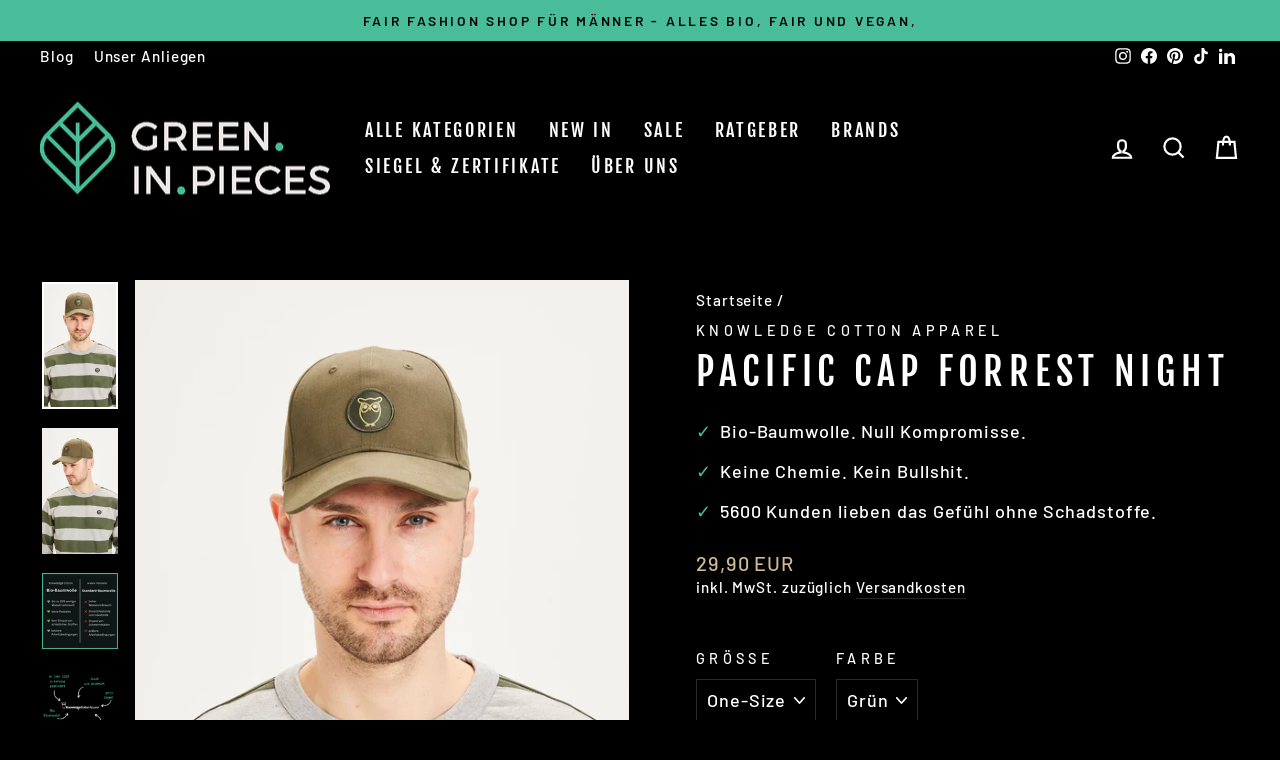

--- FILE ---
content_type: text/html; charset=utf-8
request_url: https://greeninpieces.de/products/pacific-cap-forrest-night
body_size: 53425
content:
<!doctype html>
<html class="no-js" lang="de" dir="ltr">
<head>
  
    
<script src="https://cloud.ccm19.de/app.js?apiKey=451eec2c0139478a6683e685406ae0d5082566438aabe8ae&amp;domain=61e189a27a21333a8d7a9323" referrerpolicy="origin"></script>

<script>
  (function() {
      class Triangle_Data_Layer {
        constructor() {
          window.dataLayer = window.dataLayer || [];

          // use a prefix of events name
          this.eventPrefix = '';

          //Keep the value false to get non-formatted product ID
          this.formattedItemId = true;

          // data schema
          this.dataSchema = {
            ecommerce: {
                show: true
            },
            dynamicRemarketing: {
                show: false,
                business_vertical: 'retail'
            }
          }

          // add to wishlist selectors
          this.addToWishListSelectors = {
            'addWishListIcon': '',
            'gridItemSelector': '',
            'productLinkSelector': 'a[href*="/products/"]'
          }

          // quick view selectors
          this.quickViewSelector = {
            'quickViewElement': '',
            'gridItemSelector': '',
            'productLinkSelector': 'a[href*="/products/"]'
          }

          // mini cart button selector
          this.miniCartButton = [
            'a[href="/cart"]',
          ];
          this.miniCartAppersOn = 'click';


          // begin checkout buttons/links selectors
          this.beginCheckoutButtons = [
            'input[name="checkout"]',
            'button[name="checkout"]',
            'a[href="/checkout"]',
            '.additional-checkout-buttons',
          ];

          // direct checkout button selector
          this.shopifyDirectCheckoutButton = [
            '.shopify-payment-button'
          ]

          //Keep the value true if Add to Cart redirects to the cart page
          this.isAddToCartRedirect = false;

          // keep the value false if cart items increment/decrement/remove refresh page
          this.isAjaxCartIncrementDecrement = true;


          // Caution: Do not modify anything below this line, as it may result in it not functioning correctly.
          this.cart = {"note":null,"attributes":{},"original_total_price":0,"total_price":0,"total_discount":0,"total_weight":0.0,"item_count":0,"items":[],"requires_shipping":false,"currency":"EUR","items_subtotal_price":0,"cart_level_discount_applications":[],"checkout_charge_amount":0}
          this.countryCode = "DE";
          this.collectData();
          this.storeURL = "https://greeninpieces.de";
          localStorage.setItem('shopCountryCode', this.countryCode);
        }

        updateCart() {
          fetch("/cart.js")
          .then((response) => response.json())
          .then((data) => {
            this.cart = data;
          });
        }

       debounce(delay) {
          let timeoutId;
          return function(func) {
            const context = this;
            const args = arguments;

            clearTimeout(timeoutId);

            timeoutId = setTimeout(function() {
              func.apply(context, args);
            }, delay);
          };
        }

        eventConsole(eventName, eventData) {
          const css1 = 'background: red; color: #fff; font-size: normal; border-radius: 3px 0 0 3px; padding: 3px 4px;';
          const css2 = 'background-color: blue; color: #fff; font-size: normal; border-radius: 0 3px 3px 0; padding: 3px 4px;';
          console.log('%cGTM DataLayer Event:%c' + eventName, css1, css2, eventData);
        }

        collectData() {
           // this.customerData();
            this.ajaxRequestData();
            this.searchPageData();
            this.miniCartData();
            this.beginCheckoutData();

            

            
              this.productSinglePage();
            

            

            this.addToWishListData();
            this.quickViewData();
            this.formData();
           // this.phoneClickData();
            // this.emailClickData();
        }

        //logged-in customer data
        customerData() {
            const currentUser = {};
            

            if (currentUser.email) {
              currentUser.hash_email = ""
            }

            if (currentUser.phone) {
              currentUser.hash_phone = ""
            }

            window.dataLayer = window.dataLayer || [];
            dataLayer.push({
              customer: currentUser
            });
        }

        // add_to_cart, remove_from_cart, search
        ajaxRequestData() {
          const self = this;

          // handle non-ajax add to cart
          if(this.isAddToCartRedirect) {
            document.addEventListener('submit', function(event) {
              const addToCartForm = event.target.closest('form[action="/cart/add"]');
              if(addToCartForm) {
                event.preventDefault();

                const formData = new FormData(addToCartForm);

                fetch(window.Shopify.routes.root + 'cart/add.js', {
                  method: 'POST',
                  body: formData
                })
                .then(response => {
                    window.location.href = "/cart";
                })
                .catch((error) => {
                  console.error('Error:', error);
                });
              }
            });
          }

          // fetch
          let originalFetch = window.fetch;
          let debounce = this.debounce(800);

          window.fetch = function () {
            return originalFetch.apply(this, arguments).then((response) => {
              if (response.ok) {
                let cloneResponse = response.clone();
                let requestURL = arguments[0].url || arguments[0];

                if(/.*\/search\/?.*\?.*q=.+/.test(requestURL) && !requestURL.includes('&requestFrom=uldt')) {
                  const queryString = requestURL.split('?')[1];
                  const urlParams = new URLSearchParams(queryString);
                  const search_term = urlParams.get("q");

                  debounce(function() {
                    fetch(`${self.storeURL}/search/suggest.json?q=${search_term}&resources[type]=product&requestFrom=uldt`)
                      .then(res => res.json())
                      .then(function(data) {
                            const products = data.resources.results.products;
                            if(products.length) {
                              const fetchRequests = products.map(product =>
                                fetch(`${self.storeURL}/${product.url.split('?')[0]}.js`)
                                  .then(response => response.json())
                                  .catch(error => console.error('Error fetching:', error))
                              );

                              Promise.all(fetchRequests)
                                .then(products => {
                                    const items = products.map((product) => {
                                      return {
                                        product_id: product.id,
                                        product_title: product.title,
                                        variant_id: product.variants[0].id,
                                        variant_title: product.variants[0].title,
                                        vendor: product.vendor,
                                        total_discount: 0,
                                        final_price: product.price_min,
                                        product_type: product.type,
                                        quantity: 1
                                      }
                                    });

                                    self.ecommerceDataLayer('search', {search_term, items});
                                })
                            }else {
                              self.ecommerceDataLayer('search', {search_term, items: []});
                            }
                      });
                  });
                }
                else if (requestURL.includes("/cart/add")) {
                  cloneResponse.text().then((text) => {
                    let data = JSON.parse(text);

                    if(data.items && Array.isArray(data.items)) {
                      data.items.forEach(function(item) {
                         self.ecommerceDataLayer('add_to_cart', {items: [item]});
                      })
                    } else {
                      self.ecommerceDataLayer('add_to_cart', {items: [data]});
                    }
                    self.updateCart();
                  });
                }else if(requestURL.includes("/cart/change") || requestURL.includes("/cart/update")) {

                   cloneResponse.text().then((text) => {

                    let newCart = JSON.parse(text);
                    let newCartItems = newCart.items;
                    let oldCartItems = self.cart.items;

                    for(let i = 0; i < oldCartItems.length; i++) {
                      let item = oldCartItems[i];
                      let newItem = newCartItems.find(newItems => newItems.id === item.id);


                      if(newItem) {

                        if(newItem.quantity > item.quantity) {
                          // cart item increment
                          let quantity = (newItem.quantity - item.quantity);
                          let updatedItem = {...item, quantity}
                          self.ecommerceDataLayer('add_to_cart', {items: [updatedItem]});
                          self.updateCart();

                        }else if(newItem.quantity < item.quantity) {
                          // cart item decrement
                          let quantity = (item.quantity - newItem.quantity);
                          let updatedItem = {...item, quantity}
                          self.ecommerceDataLayer('remove_from_cart', {items: [updatedItem]});
                          self.updateCart();
                        }


                      }else {
                        self.ecommerceDataLayer('remove_from_cart', {items: [item]});
                        self.updateCart();
                      }
                    }

                  });
                }
              }
              return response;
            });
          }
          // end fetch


          //xhr
          var origXMLHttpRequest = XMLHttpRequest;
          XMLHttpRequest = function() {
            var requestURL;

            var xhr = new origXMLHttpRequest();
            var origOpen = xhr.open;
            var origSend = xhr.send;

            // Override the `open` function.
            xhr.open = function(method, url) {
                requestURL = url;
                return origOpen.apply(this, arguments);
            };


            xhr.send = function() {

                // Only proceed if the request URL matches what we're looking for.
                if (requestURL.includes("/cart/add") || requestURL.includes("/cart/change") || /.*\/search\/?.*\?.*q=.+/.test(requestURL)) {

                    xhr.addEventListener('load', function() {
                        if (xhr.readyState === 4) {
                            if (xhr.status >= 200 && xhr.status < 400) {

                              if(/.*\/search\/?.*\?.*q=.+/.test(requestURL) && !requestURL.includes('&requestFrom=uldt')) {
                                const queryString = requestURL.split('?')[1];
                                const urlParams = new URLSearchParams(queryString);
                                const search_term = urlParams.get("q");

                                debounce(function() {
                                    fetch(`${self.storeURL}/search/suggest.json?q=${search_term}&resources[type]=product&requestFrom=uldt`)
                                      .then(res => res.json())
                                      .then(function(data) {
                                            const products = data.resources.results.products;
                                            if(products.length) {
                                              const fetchRequests = products.map(product =>
                                                fetch(`${self.storeURL}/${product.url.split('?')[0]}.js`)
                                                  .then(response => response.json())
                                                  .catch(error => console.error('Error fetching:', error))
                                              );

                                              Promise.all(fetchRequests)
                                                .then(products => {
                                                    const items = products.map((product) => {
                                                      return {
                                                        product_id: product.id,
                                                        product_title: product.title,
                                                        variant_id: product.variants[0].id,
                                                        variant_title: product.variants[0].title,
                                                        vendor: product.vendor,
                                                        total_discount: 0,
                                                        final_price: product.price_min,
                                                        product_type: product.type,
                                                        quantity: 1
                                                      }
                                                    });

                                                    self.ecommerceDataLayer('search', {search_term, items});
                                                })
                                            }else {
                                              self.ecommerceDataLayer('search', {search_term, items: []});
                                            }
                                      });
                                  });

                              }

                              else if(requestURL.includes("/cart/add")) {
                                  const data = JSON.parse(xhr.responseText);

                                  if(data.items && Array.isArray(data.items)) {
                                    data.items.forEach(function(item) {
                                        self.ecommerceDataLayer('add_to_cart', {items: [item]});
                                      })
                                  } else {
                                    self.ecommerceDataLayer('add_to_cart', {items: [data]});
                                  }
                                  self.updateCart();

                               }else if(requestURL.includes("/cart/change")) {

                                  const newCart = JSON.parse(xhr.responseText);
                                  const newCartItems = newCart.items;
                                  let oldCartItems = self.cart.items;

                                  for(let i = 0; i < oldCartItems.length; i++) {
                                    let item = oldCartItems[i];
                                    let newItem = newCartItems.find(newItems => newItems.id === item.id);


                                    if(newItem) {
                                      if(newItem.quantity > item.quantity) {
                                        // cart item increment
                                        let quantity = (newItem.quantity - item.quantity);
                                        let updatedItem = {...item, quantity}
                                        self.ecommerceDataLayer('add_to_cart', {items: [updatedItem]});
                                        self.updateCart();

                                      }else if(newItem.quantity < item.quantity) {
                                        // cart item decrement
                                        let quantity = (item.quantity - newItem.quantity);
                                        let updatedItem = {...item, quantity}
                                        self.ecommerceDataLayer('remove_from_cart', {items: [updatedItem]});
                                        self.updateCart();
                                      }


                                    }else {
                                      self.ecommerceDataLayer('remove_from_cart', {items: [item]});
                                      self.updateCart();
                                    }
                                  }
                               }
                            }
                        }
                    });
                }

                return origSend.apply(this, arguments);
            };

            return xhr;
          };
          //end xhr
        }

        // search event from search page
        searchPageData() {
          const self = this;
          let pageUrl = window.location.href;

          if(/.+\/search\?.*\&?q=.+/.test(pageUrl)) {
            const queryString = pageUrl.split('?')[1];
            const urlParams = new URLSearchParams(queryString);
            const search_term = urlParams.get("q");

            fetch(`https://greeninpieces.de/search/suggest.json?q=${search_term}&resources[type]=product&requestFrom=uldt`)
            .then(res => res.json())
            .then(function(data) {
                  const products = data.resources.results.products;
                  if(products.length) {
                    const fetchRequests = products.map(product =>
                      fetch(`${self.storeURL}/${product.url.split('?')[0]}.js`)
                        .then(response => response.json())
                        .catch(error => console.error('Error fetching:', error))
                    );
                    Promise.all(fetchRequests)
                    .then(products => {
                        const items = products.map((product) => {
                            return {
                            product_id: product.id,
                            product_title: product.title,
                            variant_id: product.variants[0].id,
                            variant_title: product.variants[0].title,
                            vendor: product.vendor,
                            total_discount: 0,
                            final_price: product.price_min,
                            product_type: product.type,
                            quantity: 1
                            }
                        });

                        self.ecommerceDataLayer('search', {search_term, items});
                    });
                  }else {
                    self.ecommerceDataLayer('search', {search_term, items: []});
                  }
            });
          }
        }

        // view_cart
        miniCartData() {
          if(this.miniCartButton.length) {
            let self = this;
            if(this.miniCartAppersOn === 'hover') {
              this.miniCartAppersOn = 'mouseenter';
            }
            this.miniCartButton.forEach((selector) => {
              let miniCartButtons = document.querySelectorAll(selector);
              miniCartButtons.forEach((miniCartButton) => {
                  miniCartButton.addEventListener(self.miniCartAppersOn, () => {
                    self.ecommerceDataLayer('view_cart', self.cart);
                  });
              })
            });
          }
        }

        // begin_checkout
        beginCheckoutData() {
          let self = this;
          document.addEventListener('pointerdown', (event) => {
            let targetElement = event.target.closest(self.beginCheckoutButtons.join(', '));
            if(targetElement) {
              self.ecommerceDataLayer('begin_checkout', self.cart);
            }
          });
        }

        // view_cart, add_to_cart, remove_from_cart
        viewCartPageData() {

          this.ecommerceDataLayer('view_cart', this.cart);

          //if cart quantity chagne reload page
          if(!this.isAjaxCartIncrementDecrement) {
            const self = this;
            document.addEventListener('pointerdown', (event) => {
              const target = event.target.closest('a[href*="/cart/change?"]');
              if(target) {
                const linkUrl = target.getAttribute('href');
                const queryString = linkUrl.split("?")[1];
                const urlParams = new URLSearchParams(queryString);
                const newQuantity = urlParams.get("quantity");
                const line = urlParams.get("line");
                const cart_id = urlParams.get("id");


                if(newQuantity && (line || cart_id)) {
                  let item = line ? {...self.cart.items[line - 1]} : self.cart.items.find(item => item.key === cart_id);

                  let event = 'add_to_cart';
                  if(newQuantity < item.quantity) {
                    event = 'remove_from_cart';
                  }

                  let quantity = Math.abs(newQuantity - item.quantity);
                  item['quantity'] = quantity;

                  self.ecommerceDataLayer(event, {items: [item]});
                }
              }
            });
          }
        }

        productSinglePage() {
        
          const item = {
              product_id: 6631177584797,
              variant_id: 40982545137821,
              product_title: "Pacific Cap Forrest Night",
              line_level_total_discount: 0,
              vendor: "Knowledge Cotton Apparel",
              sku: null,
              product_type: "Kappe",
              item_list_id: 641171685643,
              item_list_name: "GOTS Kleidung Herren",
              
                variant_title: "One-Size \/ Grün",
              
              final_price: 2990,
              quantity: 1
          };

          const variants = [{"id":40982545137821,"title":"One-Size \/ Grün","option1":"One-Size","option2":"Grün","option3":null,"sku":"82320","requires_shipping":true,"taxable":true,"featured_image":null,"available":true,"name":"Pacific Cap Forrest Night - One-Size \/ Grün","public_title":"One-Size \/ Grün","options":["One-Size","Grün"],"price":2990,"weight":89,"compare_at_price":null,"inventory_management":"shopify","barcode":"5710569719859","requires_selling_plan":false,"selling_plan_allocations":[]}]
          this.ecommerceDataLayer('view_item', {items: [item]});

          if(this.shopifyDirectCheckoutButton.length) {
              let self = this;
              document.addEventListener('pointerdown', (event) => {
                let target = event.target;
                let checkoutButton = event.target.closest(this.shopifyDirectCheckoutButton.join(', '));

                if(checkoutButton && (variants || self.quickViewVariants)) {

                    let checkoutForm = checkoutButton.closest('form[action*="/cart/add"]');
                    if(checkoutForm) {

                        let variant_id = null;
                        let varientInput = checkoutForm.querySelector('input[name="id"]');
                        let varientIdFromURL = new URLSearchParams(window.location.search).get('variant');
                        let firstVarientId = item.variant_id;

                        if(varientInput) {
                          variant_id = parseInt(varientInput.value);
                        }else if(varientIdFromURL) {
                          variant_id = varientIdFromURL;
                        }else if(firstVarientId) {
                          variant_id = firstVarientId;
                        }

                        if(variant_id) {
                            variant_id = parseInt(variant_id);

                            let quantity = 1;
                            let quantitySelector = checkoutForm.getAttribute('id');
                            if(quantitySelector) {
                              let quentityInput = document.querySelector('input[name="quantity"][form="'+quantitySelector+'"]');
                              if(quentityInput) {
                                  quantity = +quentityInput.value;
                              }
                            }

                            if(variant_id) {
                                let variant = variants.find(item => item.id === +variant_id);
                                if(variant && item) {
                                    variant_id
                                    item['variant_id'] = variant_id;
                                    item['variant_title'] = variant.title;
                                    item['final_price'] = variant.price;
                                    item['quantity'] = quantity;

                                    self.ecommerceDataLayer('add_to_cart', {items: [item]});
                                    self.ecommerceDataLayer('begin_checkout', {items: [item]});
                                }else if(self.quickViewedItem) {
                                  let variant = self.quickViewVariants.find(item => item.id === +variant_id);
                                  if(variant) {
                                    self.quickViewedItem['variant_id'] = variant_id;
                                    self.quickViewedItem['variant_title'] = variant.title;
                                    self.quickViewedItem['final_price'] = parseFloat(variant.price) * 100;
                                    self.quickViewedItem['quantity'] = quantity;

                                    self.ecommerceDataLayer('add_to_cart', {items: [self.quickViewedItem]});
                                    self.ecommerceDataLayer('begin_checkout', {items: [self.quickViewedItem]});

                                  }
                                }
                            }
                        }
                    }

                }
              });
          }

          
        }

        collectionsPageData() {
          var ecommerce = {
            'items': [
              
              ]
          };

          ecommerce['item_list_id'] = null
          ecommerce['item_list_name'] = null

          this.ecommerceDataLayer('view_item_list', ecommerce);
        }


        // add to wishlist
        addToWishListData() {
          if(this.addToWishListSelectors && this.addToWishListSelectors.addWishListIcon) {
            const self = this;
            document.addEventListener('pointerdown', (event) => {
              let target = event.target;

              if(target.closest(self.addToWishListSelectors.addWishListIcon)) {
                let pageULR = window.location.href.replace(/\?.+/, '');
                let requestURL = undefined;

                if(/\/products\/[^/]+$/.test(pageULR)) {
                  requestURL = pageULR;
                } else if(self.addToWishListSelectors.gridItemSelector && self.addToWishListSelectors.productLinkSelector) {
                  let itemElement = target.closest(self.addToWishListSelectors.gridItemSelector);
                  if(itemElement) {
                    let linkElement = itemElement.querySelector(self.addToWishListSelectors.productLinkSelector);
                    if(linkElement) {
                      let link = linkElement.getAttribute('href').replace(/\?.+/g, '');
                      if(link && /\/products\/[^/]+$/.test(link)) {
                        requestURL = link;
                      }
                    }
                  }
                }

                if(requestURL) {
                  fetch(requestURL + '.json')
                    .then(res => res.json())
                    .then(result => {
                      let data = result.product;
                      if(data) {
                        let dataLayerData = {
                          product_id: data.id,
                            variant_id: data.variants[0].id,
                            product_title: data.title,
                          quantity: 1,
                          final_price: parseFloat(data.variants[0].price) * 100,
                          total_discount: 0,
                          product_type: data.product_type,
                          vendor: data.vendor,
                          variant_title: (data.variants[0].title !== 'Default Title') ? data.variants[0].title : undefined,
                          sku: data.variants[0].sku,
                        }

                        self.ecommerceDataLayer('add_to_wishlist', {items: [dataLayerData]});
                      }
                    });
                }
              }
            });
          }
        }

        quickViewData() {
          if(this.quickViewSelector.quickViewElement && this.quickViewSelector.gridItemSelector && this.quickViewSelector.productLinkSelector) {
            const self = this;
            document.addEventListener('pointerdown', (event) => {
              let target = event.target;
              if(target.closest(self.quickViewSelector.quickViewElement)) {
                let requestURL = undefined;
                let itemElement = target.closest(this.quickViewSelector.gridItemSelector );

                if(itemElement) {
                  let linkElement = itemElement.querySelector(self.quickViewSelector.productLinkSelector);
                  if(linkElement) {
                    let link = linkElement.getAttribute('href').replace(/\?.+/g, '');
                    if(link && /\/products\/[^/]+$/.test(link)) {
                      requestURL = link;
                    }
                  }
                }

                if(requestURL) {
                    fetch(requestURL + '.json')
                      .then(res => res.json())
                      .then(result => {
                        let data = result.product;
                        if(data) {
                          let dataLayerData = {
                            product_id: data.id,
                            variant_id: data.variants[0].id,
                            product_title: data.title,
                            quantity: 1,
                            final_price: parseFloat(data.variants[0].price) * 100,
                            total_discount: 0,
                            product_type: data.product_type,
                            vendor: data.vendor,
                            variant_title: (data.variants[0].title !== 'Default Title') ? data.variants[0].title : undefined,
                            sku: data.variants[0].sku,
                          }

                          self.ecommerceDataLayer('view_item', {items: [dataLayerData]});
                          self.quickViewVariants = data.variants;
                          self.quickViewedItem = dataLayerData;
                        }
                      });
                  }
              }
            });

            
          }
        }

        // all ecommerce events
        ecommerceDataLayer(event, data) {
          const self = this;
          dataLayer.push({ 'ecommerce': null });
          const dataLayerData = {
            "event": this.eventPrefix + event,
            'ecommerce': {
               'currency': this.cart.currency,
               'items': data.items.map((item, index) => {
                 const dataLayerItem = {
                    'index': index,
                    'item_id': this.formattedItemId  ? `shopify_${this.countryCode}_${item.product_id}_${item.variant_id}` : item.product_id.toString(),
                    'product_id': item.product_id.toString(),
                    'variant_id': item.variant_id.toString(),
                    'item_name': item.product_title,
                    'quantity': item.quantity,
                    'price': +((item.final_price / 100).toFixed(2)),
                    'discount': item.total_discount ? +((item.total_discount / 100).toFixed(2)) : 0
                }

                if(item.product_type) {
                  dataLayerItem['item_category'] = item.product_type;
                }

                if(item.vendor) {
                  dataLayerItem['item_brand'] = item.vendor;
                }

                if(item.variant_title && item.variant_title !== 'Default Title') {
                  dataLayerItem['item_variant'] = item.variant_title;
                }

                if(item.sku) {
                  dataLayerItem['sku'] = item.sku;
                }

                if(item.item_list_name) {
                  dataLayerItem['item_list_name'] = item.item_list_name;
                }

                if(item.item_list_id) {
                  dataLayerItem['item_list_id'] = item.item_list_id.toString()
                }

                return dataLayerItem;
              })
            }
          }

          if(data.total_price !== undefined) {
            dataLayerData['ecommerce']['value'] =  +((data.total_price / 100).toFixed(2));
          } else {
            dataLayerData['ecommerce']['value'] = +(dataLayerData['ecommerce']['items'].reduce((total, item) => total + (item.price * item.quantity), 0)).toFixed(2);
          }

          if(data.item_list_id) {
            dataLayerData['ecommerce']['item_list_id'] = data.item_list_id;
          }

          if(data.item_list_name) {
            dataLayerData['ecommerce']['item_list_name'] = data.item_list_name;
          }

          if(data.search_term) {
            dataLayerData['search_term'] = data.search_term;
          }

          if(self.dataSchema.dynamicRemarketing && self.dataSchema.dynamicRemarketing.show) {
            dataLayer.push({ 'dynamicRemarketing': null });
            dataLayerData['dynamicRemarketing'] = {
                value: dataLayerData.ecommerce.value,
                items: dataLayerData.ecommerce.items.map(item => ({id: item.item_id, google_business_vertical: self.dataSchema.dynamicRemarketing.business_vertical}))
            }
          }

          if(!self.dataSchema.ecommerce ||  !self.dataSchema.ecommerce.show) {
            delete dataLayerData['ecommerce'];
          }

          dataLayer.push(dataLayerData);
          self.eventConsole(self.eventPrefix + event, dataLayerData);
        }


        // contact form submit & newsletters signup
        formData() {
          const self = this;
          document.addEventListener('submit', function(event) {

            let targetForm = event.target.closest('form[action^="/contact"]');


            if(targetForm) {
              const formData = {
                form_location: window.location.href,
                form_id: targetForm.getAttribute('id'),
                form_classes: targetForm.getAttribute('class')
              };

              let formType = targetForm.querySelector('input[name="form_type"]');
              let inputs = targetForm.querySelectorAll("input:not([type=hidden]):not([type=submit]), textarea, select");

              inputs.forEach(function(input) {
                var inputName = input.name;
                var inputValue = input.value;

                if (inputName && inputValue) {
                  var matches = inputName.match(/\[(.*?)\]/);
                  if (matches && matches.length > 1) {
                     var fieldName = matches[1];
                     formData[fieldName] = input.value;
                  }
                }
              });

              if(formType && formType.value === 'customer') {
                dataLayer.push({ event: self.eventPrefix + 'newsletter_signup', ...formData});
                self.eventConsole(self.eventPrefix + 'newsletter_signup', { event: self.eventPrefix + 'newsletter_signup', ...formData});

              } else if(formType && formType.value === 'contact') {
                dataLayer.push({ event: self.eventPrefix + 'contact_form_submit', ...formData});
                self.eventConsole(self.eventPrefix + 'contact_form_submit', { event: self.eventPrefix + 'contact_form_submit', ...formData});
              }
            }
          });

        }

        // phone_number_click event
        phoneClickData() {
          const self = this;
          document.addEventListener('click', function(event) {
            let target = event.target.closest('a[href^="tel:"]');
            if(target) {
              let phone_number = target.getAttribute('href').replace('tel:', '');
              let eventData = {
                event: self.eventPrefix + 'phone_number_click',
                page_location: window.location.href,
                link_classes: target.getAttribute('class'),
                link_id: target.getAttribute('id'),
                phone_number
              }

              dataLayer.push(eventData);
              this.eventConsole(self.eventPrefix + 'phone_number_click', eventData);
            }
          });
        }

        // email_click event
        emailClickData() {
          const self = this;
          document.addEventListener('click', function(event) {
            let target = event.target.closest('a[href^="mailto:"]');
            if(target) {
              let email_address = target.getAttribute('href').replace('mailto:', '');
              let eventData = {
                event: self.eventPrefix + 'email_click',
                page_location: window.location.href,
                link_classes: target.getAttribute('class'),
                link_id: target.getAttribute('id'),
                email_address
              }

              dataLayer.push(eventData);
              this.eventConsole(self.eventPrefix + 'email_click', eventData);
            }
          });
        }
      }
      // end Triangle_Data_Layer

      document.addEventListener('DOMContentLoaded', function() {
        try{
          new Triangle_Data_Layer();
        }catch(error) {
          console.log(error);
        }
      });

  })();
</script>

 
<!-- Google Tag Manager -->
<script>(function(w,d,s,l,i){w[l]=w[l]||[];w[l].push({'gtm.start':
new Date().getTime(),event:'gtm.js'});var f=d.getElementsByTagName(s)[0],
j=d.createElement(s),dl=l!='dataLayer'?'&l='+l:'';j.async=true;j.src=
'https://www.googletagmanager.com/gtm.js?id='+i+dl;f.parentNode.insertBefore(j,f);
})(window,document,'script','dataLayer','GTM-N3PRKCTL');</script>
<!-- End Google Tag Manager -->

  <!-- Google tag (gtag.js) -->
<script async src="https://www.googletagmanager.com/gtag/js?id=AW-402583297">
</script>
<script>
  window.dataLayer = window.dataLayer || [];
  function gtag(){dataLayer.push(arguments);}
  gtag('js', new Date());

  gtag('config', 'AW-402583297');
</script>
  
  <meta charset="utf-8">
  <meta http-equiv="X-UA-Compatible" content="IE=edge,chrome=1">
  <meta name="viewport" content="width=device-width,initial-scale=1">
  <meta name="theme-color" content="#9f8561">
  <!--
  -->
  <link rel="canonical" href="https://greeninpieces.de/products/pacific-cap-forrest-night">
  <link rel="preconnect" href="https://cdn.shopify.com">
  <link rel="preconnect" href="https://fonts.shopifycdn.com">
  <link rel="dns-prefetch" href="https://productreviews.shopifycdn.com">
  <link rel="dns-prefetch" href="https://ajax.googleapis.com">
  <link rel="dns-prefetch" href="https://maps.googleapis.com">
  <link rel="dns-prefetch" href="https://maps.gstatic.com">
  
  <link rel="apple-touch-icon" sizes="180x180" href="//greeninpieces.de/cdn/shop/files/512x512_blatt_logo_greeninpieces_a68eb93e-5fe0-4fff-98c0-bc7d305262e7_180x180.png?v=1653896071">
  <link rel="icon" type="image/png" sizes="32x32" href="//greeninpieces.de/cdn/shop/files/512x512_blatt_logo_greeninpieces_a68eb93e-5fe0-4fff-98c0-bc7d305262e7_32x32.png?v=1653896071">
  <link rel="icon" type="image/png" sizes="16x16" href="//greeninpieces.de/cdn/shop/files/512x512_blatt_logo_greeninpieces_a68eb93e-5fe0-4fff-98c0-bc7d305262e7_16x16.png?v=1653896071">
  <link rel="manifest" href="//greeninpieces.de/cdn/shop/t/103/assets/site.webmanifest.json?v=9546">
  <link rel="mask-icon" href="//greeninpieces.de/cdn/shop/t/103/assets/safari-pinned-tab.svg?v=9546" color="#000000">
  <link rel="shortcut icon" href="//greeninpieces.de/cdn/shop/t/103/assets/favicon.ico?v=9546"><link rel="shortcut icon" href="//greeninpieces.de/cdn/shop/files/512x512_blatt_logo_greeninpieces_a68eb93e-5fe0-4fff-98c0-bc7d305262e7_32x32.png?v=1653896071" type="image/png" /><link rel="stylesheet" type="text/css" href="https://cdn.jsdelivr.net/gh/vaakash/socializer@2f749eb/css/socializer.min.css">
<link rel="stylesheet" href="https://use.fontawesome.com/releases/v5.15.3/css/all.css">
  
 
 <!-- deactivate shop.name as adding --><title>Pacific Cap Forrest Night – Dein nachhaltiges Statement</title>

  
<meta name="description" content="Setze ein Zeichen für Nachhaltigkeit und Style mit der Pacific Cap Forrest Night von Knowledge Cotton Apparel. Aus 100% Bio-Baumwolle. Jetzt shoppen!"><meta property="og:site_name" content="green.in.pieces">
  <meta property="og:url" content="https://greeninpieces.de/products/pacific-cap-forrest-night">
  <meta property="og:title" content="Pacific Cap Forrest Night">
  <meta property="og:type" content="product">
  <meta property="og:description" content="Setze ein Zeichen für Nachhaltigkeit und Style mit der Pacific Cap Forrest Night von Knowledge Cotton Apparel. Aus 100% Bio-Baumwolle. Jetzt shoppen!"><meta property="og:image" content="http://greeninpieces.de/cdn/shop/products/Vegan-1090ForrestNight-Extra0_37e917cf-9ff7-4146-a6c5-8552bb63f73e.jpg?v=1621609960">
    <meta property="og:image:secure_url" content="https://greeninpieces.de/cdn/shop/products/Vegan-1090ForrestNight-Extra0_37e917cf-9ff7-4146-a6c5-8552bb63f73e.jpg?v=1621609960">
    <meta property="og:image:width" content="1500">
    <meta property="og:image:height" content="2500"><meta name="twitter:site" content="@">
  <meta name="twitter:card" content="summary_large_image">
  <meta name="twitter:title" content="Pacific Cap Forrest Night">
  <meta name="twitter:description" content="Setze ein Zeichen für Nachhaltigkeit und Style mit der Pacific Cap Forrest Night von Knowledge Cotton Apparel. Aus 100% Bio-Baumwolle. Jetzt shoppen!">
  
<style data-shopify>@font-face {
  font-family: "Fjalla One";
  font-weight: 400;
  font-style: normal;
  font-display: swap;
  src: url("//greeninpieces.de/cdn/fonts/fjalla_one/fjallaone_n4.262edaf1abaf5ed669f7ecd26fc3e24707a0ad85.woff2") format("woff2"),
       url("//greeninpieces.de/cdn/fonts/fjalla_one/fjallaone_n4.f67f40342efd2b34cae019d50b4b5c4da6fc5da7.woff") format("woff");
}

  @font-face {
  font-family: Barlow;
  font-weight: 500;
  font-style: normal;
  font-display: swap;
  src: url("//greeninpieces.de/cdn/fonts/barlow/barlow_n5.a193a1990790eba0cc5cca569d23799830e90f07.woff2") format("woff2"),
       url("//greeninpieces.de/cdn/fonts/barlow/barlow_n5.ae31c82169b1dc0715609b8cc6a610b917808358.woff") format("woff");
}


  @font-face {
  font-family: Barlow;
  font-weight: 600;
  font-style: normal;
  font-display: swap;
  src: url("//greeninpieces.de/cdn/fonts/barlow/barlow_n6.329f582a81f63f125e63c20a5a80ae9477df68e1.woff2") format("woff2"),
       url("//greeninpieces.de/cdn/fonts/barlow/barlow_n6.0163402e36247bcb8b02716880d0b39568412e9e.woff") format("woff");
}

  @font-face {
  font-family: Barlow;
  font-weight: 500;
  font-style: italic;
  font-display: swap;
  src: url("//greeninpieces.de/cdn/fonts/barlow/barlow_i5.714d58286997b65cd479af615cfa9bb0a117a573.woff2") format("woff2"),
       url("//greeninpieces.de/cdn/fonts/barlow/barlow_i5.0120f77e6447d3b5df4bbec8ad8c2d029d87fb21.woff") format("woff");
}

  @font-face {
  font-family: Barlow;
  font-weight: 600;
  font-style: italic;
  font-display: swap;
  src: url("//greeninpieces.de/cdn/fonts/barlow/barlow_i6.5a22bd20fb27bad4d7674cc6e666fb9c77d813bb.woff2") format("woff2"),
       url("//greeninpieces.de/cdn/fonts/barlow/barlow_i6.1c8787fcb59f3add01a87f21b38c7ef797e3b3a1.woff") format("woff");
}

</style><link href="//greeninpieces.de/cdn/shop/t/103/assets/theme.css?v=144684463861565760371768859676" rel="stylesheet" type="text/css" media="all" />
<style data-shopify>:root {
    --typeHeaderPrimary: "Fjalla One";
    --typeHeaderFallback: sans-serif;
    --typeHeaderSize: 45px;
    --typeHeaderWeight: 400;
    --typeHeaderLineHeight: 1.2;
    --typeHeaderSpacing: 0.15em;

    --typeBasePrimary:Barlow;
    --typeBaseFallback:sans-serif;
    --typeBaseSize: 18px;
    --typeBaseWeight: 500;
    --typeBaseSpacing: 0.05em;
    --typeBaseLineHeight: 1.4;

    --typeCollectionTitle: 23px;

    --iconWeight: 5px;
    --iconLinecaps: miter;

    
      --buttonRadius: 50px;
    

    --colorGridOverlayOpacity: 0.1;
  }

  .placeholder-content {
    background-image: linear-gradient(100deg, #000000 40%, #000000 63%, #000000 79%);
  }</style><script>
    document.documentElement.className = document.documentElement.className.replace('no-js', 'js');

    window.theme = window.theme || {};
    theme.routes = {
      home: "/",
      cart: "/cart.js",
      cartPage: "/cart",
      cartAdd: "/cart/add.js",
      cartChange: "/cart/change.js",
      search: "/search"
    };
    theme.strings = {
      soldOut: "Ausverkauft",
      unavailable: "Nicht verfügbar",
      inStockLabel: "Auf Lager - Versand innerhalb von 24 Stunden!",
      stockLabel: "Geringer Lagerbestand - Versand innerhalb von 24 Stunden!",
      willNotShipUntil: "Wird nach dem [date] versendet",
      willBeInStockAfter: "Wird nach dem [date] auf Lager sein",
      waitingForStock: "Inventar auf dem Weg",
      savePrice: "Sparen [saved_amount]",
      cartEmpty: "Dein Einkaufswagen ist im Moment leer - mach den ersten Schritt!",
      cartTermsConfirmation: "Sie müssen den Allgemeinen Geschäftsbedingungen zustimmen. Haken setzen.",
      searchCollections: "Kollektionen:",
      searchPages: "Seiten:",
      searchArticles: "Artikel:"
    };
    theme.settings = {
      dynamicVariantsEnable: true,
      cartType: "drawer",
      isCustomerTemplate: false,
      moneyFormat: "{{amount_with_comma_separator}} EUR",
      saveType: "dollar",
      productImageSize: "portrait",
      productImageCover: true,
      predictiveSearch: false,
      predictiveSearchType: "product,article,page,collection",
      quickView: false,
      themeName: 'Impulse',
      themeVersion: "6.0.1"
    };
  </script>

  <script>window.performance && window.performance.mark && window.performance.mark('shopify.content_for_header.start');</script><meta id="shopify-digital-wallet" name="shopify-digital-wallet" content="/50529763485/digital_wallets/dialog">
<meta name="shopify-checkout-api-token" content="618c8307a191d71ce14d2100ba7a5408">
<meta id="in-context-paypal-metadata" data-shop-id="50529763485" data-venmo-supported="false" data-environment="production" data-locale="de_DE" data-paypal-v4="true" data-currency="EUR">
<link rel="alternate" type="application/json+oembed" href="https://greeninpieces.de/products/pacific-cap-forrest-night.oembed">
<script async="async" src="/checkouts/internal/preloads.js?locale=de-DE"></script>
<script id="apple-pay-shop-capabilities" type="application/json">{"shopId":50529763485,"countryCode":"DE","currencyCode":"EUR","merchantCapabilities":["supports3DS"],"merchantId":"gid:\/\/shopify\/Shop\/50529763485","merchantName":"green.in.pieces","requiredBillingContactFields":["postalAddress","email"],"requiredShippingContactFields":["postalAddress","email"],"shippingType":"shipping","supportedNetworks":["visa","masterCard"],"total":{"type":"pending","label":"green.in.pieces","amount":"1.00"},"shopifyPaymentsEnabled":true,"supportsSubscriptions":true}</script>
<script id="shopify-features" type="application/json">{"accessToken":"618c8307a191d71ce14d2100ba7a5408","betas":["rich-media-storefront-analytics"],"domain":"greeninpieces.de","predictiveSearch":true,"shopId":50529763485,"locale":"de"}</script>
<script>var Shopify = Shopify || {};
Shopify.shop = "green-in-pieces.myshopify.com";
Shopify.locale = "de";
Shopify.currency = {"active":"EUR","rate":"1.0"};
Shopify.country = "DE";
Shopify.theme = {"name":"Januar 20-2026 Aktuell","id":180610695435,"schema_name":"Impulse","schema_version":"6.0.1","theme_store_id":857,"role":"main"};
Shopify.theme.handle = "null";
Shopify.theme.style = {"id":null,"handle":null};
Shopify.cdnHost = "greeninpieces.de/cdn";
Shopify.routes = Shopify.routes || {};
Shopify.routes.root = "/";</script>
<script type="module">!function(o){(o.Shopify=o.Shopify||{}).modules=!0}(window);</script>
<script>!function(o){function n(){var o=[];function n(){o.push(Array.prototype.slice.apply(arguments))}return n.q=o,n}var t=o.Shopify=o.Shopify||{};t.loadFeatures=n(),t.autoloadFeatures=n()}(window);</script>
<script id="shop-js-analytics" type="application/json">{"pageType":"product"}</script>
<script defer="defer" async type="module" src="//greeninpieces.de/cdn/shopifycloud/shop-js/modules/v2/client.init-shop-cart-sync_kxAhZfSm.de.esm.js"></script>
<script defer="defer" async type="module" src="//greeninpieces.de/cdn/shopifycloud/shop-js/modules/v2/chunk.common_5BMd6ono.esm.js"></script>
<script type="module">
  await import("//greeninpieces.de/cdn/shopifycloud/shop-js/modules/v2/client.init-shop-cart-sync_kxAhZfSm.de.esm.js");
await import("//greeninpieces.de/cdn/shopifycloud/shop-js/modules/v2/chunk.common_5BMd6ono.esm.js");

  window.Shopify.SignInWithShop?.initShopCartSync?.({"fedCMEnabled":true,"windoidEnabled":true});

</script>
<script>(function() {
  var isLoaded = false;
  function asyncLoad() {
    if (isLoaded) return;
    isLoaded = true;
    var urls = ["https:\/\/cdn.grw.reputon.com\/assets\/widget.js?shop=green-in-pieces.myshopify.com"];
    for (var i = 0; i < urls.length; i++) {
      var s = document.createElement('script');
      s.type = 'text/javascript';
      s.async = true;
      s.src = urls[i];
      var x = document.getElementsByTagName('script')[0];
      x.parentNode.insertBefore(s, x);
    }
  };
  if(window.attachEvent) {
    window.attachEvent('onload', asyncLoad);
  } else {
    window.addEventListener('load', asyncLoad, false);
  }
})();</script>
<script id="__st">var __st={"a":50529763485,"offset":3600,"reqid":"4512ef7e-26a1-4e65-8354-1a1008a2b8bb-1768978982","pageurl":"greeninpieces.de\/products\/pacific-cap-forrest-night","u":"60325aa0bd8f","p":"product","rtyp":"product","rid":6631177584797};</script>
<script>window.ShopifyPaypalV4VisibilityTracking = true;</script>
<script id="captcha-bootstrap">!function(){'use strict';const t='contact',e='account',n='new_comment',o=[[t,t],['blogs',n],['comments',n],[t,'customer']],c=[[e,'customer_login'],[e,'guest_login'],[e,'recover_customer_password'],[e,'create_customer']],r=t=>t.map((([t,e])=>`form[action*='/${t}']:not([data-nocaptcha='true']) input[name='form_type'][value='${e}']`)).join(','),a=t=>()=>t?[...document.querySelectorAll(t)].map((t=>t.form)):[];function s(){const t=[...o],e=r(t);return a(e)}const i='password',u='form_key',d=['recaptcha-v3-token','g-recaptcha-response','h-captcha-response',i],f=()=>{try{return window.sessionStorage}catch{return}},m='__shopify_v',_=t=>t.elements[u];function p(t,e,n=!1){try{const o=window.sessionStorage,c=JSON.parse(o.getItem(e)),{data:r}=function(t){const{data:e,action:n}=t;return t[m]||n?{data:e,action:n}:{data:t,action:n}}(c);for(const[e,n]of Object.entries(r))t.elements[e]&&(t.elements[e].value=n);n&&o.removeItem(e)}catch(o){console.error('form repopulation failed',{error:o})}}const l='form_type',E='cptcha';function T(t){t.dataset[E]=!0}const w=window,h=w.document,L='Shopify',v='ce_forms',y='captcha';let A=!1;((t,e)=>{const n=(g='f06e6c50-85a8-45c8-87d0-21a2b65856fe',I='https://cdn.shopify.com/shopifycloud/storefront-forms-hcaptcha/ce_storefront_forms_captcha_hcaptcha.v1.5.2.iife.js',D={infoText:'Durch hCaptcha geschützt',privacyText:'Datenschutz',termsText:'Allgemeine Geschäftsbedingungen'},(t,e,n)=>{const o=w[L][v],c=o.bindForm;if(c)return c(t,g,e,D).then(n);var r;o.q.push([[t,g,e,D],n]),r=I,A||(h.body.append(Object.assign(h.createElement('script'),{id:'captcha-provider',async:!0,src:r})),A=!0)});var g,I,D;w[L]=w[L]||{},w[L][v]=w[L][v]||{},w[L][v].q=[],w[L][y]=w[L][y]||{},w[L][y].protect=function(t,e){n(t,void 0,e),T(t)},Object.freeze(w[L][y]),function(t,e,n,w,h,L){const[v,y,A,g]=function(t,e,n){const i=e?o:[],u=t?c:[],d=[...i,...u],f=r(d),m=r(i),_=r(d.filter((([t,e])=>n.includes(e))));return[a(f),a(m),a(_),s()]}(w,h,L),I=t=>{const e=t.target;return e instanceof HTMLFormElement?e:e&&e.form},D=t=>v().includes(t);t.addEventListener('submit',(t=>{const e=I(t);if(!e)return;const n=D(e)&&!e.dataset.hcaptchaBound&&!e.dataset.recaptchaBound,o=_(e),c=g().includes(e)&&(!o||!o.value);(n||c)&&t.preventDefault(),c&&!n&&(function(t){try{if(!f())return;!function(t){const e=f();if(!e)return;const n=_(t);if(!n)return;const o=n.value;o&&e.removeItem(o)}(t);const e=Array.from(Array(32),(()=>Math.random().toString(36)[2])).join('');!function(t,e){_(t)||t.append(Object.assign(document.createElement('input'),{type:'hidden',name:u})),t.elements[u].value=e}(t,e),function(t,e){const n=f();if(!n)return;const o=[...t.querySelectorAll(`input[type='${i}']`)].map((({name:t})=>t)),c=[...d,...o],r={};for(const[a,s]of new FormData(t).entries())c.includes(a)||(r[a]=s);n.setItem(e,JSON.stringify({[m]:1,action:t.action,data:r}))}(t,e)}catch(e){console.error('failed to persist form',e)}}(e),e.submit())}));const S=(t,e)=>{t&&!t.dataset[E]&&(n(t,e.some((e=>e===t))),T(t))};for(const o of['focusin','change'])t.addEventListener(o,(t=>{const e=I(t);D(e)&&S(e,y())}));const B=e.get('form_key'),M=e.get(l),P=B&&M;t.addEventListener('DOMContentLoaded',(()=>{const t=y();if(P)for(const e of t)e.elements[l].value===M&&p(e,B);[...new Set([...A(),...v().filter((t=>'true'===t.dataset.shopifyCaptcha))])].forEach((e=>S(e,t)))}))}(h,new URLSearchParams(w.location.search),n,t,e,['guest_login'])})(!0,!0)}();</script>
<script integrity="sha256-4kQ18oKyAcykRKYeNunJcIwy7WH5gtpwJnB7kiuLZ1E=" data-source-attribution="shopify.loadfeatures" defer="defer" src="//greeninpieces.de/cdn/shopifycloud/storefront/assets/storefront/load_feature-a0a9edcb.js" crossorigin="anonymous"></script>
<script data-source-attribution="shopify.dynamic_checkout.dynamic.init">var Shopify=Shopify||{};Shopify.PaymentButton=Shopify.PaymentButton||{isStorefrontPortableWallets:!0,init:function(){window.Shopify.PaymentButton.init=function(){};var t=document.createElement("script");t.src="https://greeninpieces.de/cdn/shopifycloud/portable-wallets/latest/portable-wallets.de.js",t.type="module",document.head.appendChild(t)}};
</script>
<script data-source-attribution="shopify.dynamic_checkout.buyer_consent">
  function portableWalletsHideBuyerConsent(e){var t=document.getElementById("shopify-buyer-consent"),n=document.getElementById("shopify-subscription-policy-button");t&&n&&(t.classList.add("hidden"),t.setAttribute("aria-hidden","true"),n.removeEventListener("click",e))}function portableWalletsShowBuyerConsent(e){var t=document.getElementById("shopify-buyer-consent"),n=document.getElementById("shopify-subscription-policy-button");t&&n&&(t.classList.remove("hidden"),t.removeAttribute("aria-hidden"),n.addEventListener("click",e))}window.Shopify?.PaymentButton&&(window.Shopify.PaymentButton.hideBuyerConsent=portableWalletsHideBuyerConsent,window.Shopify.PaymentButton.showBuyerConsent=portableWalletsShowBuyerConsent);
</script>
<script data-source-attribution="shopify.dynamic_checkout.cart.bootstrap">document.addEventListener("DOMContentLoaded",(function(){function t(){return document.querySelector("shopify-accelerated-checkout-cart, shopify-accelerated-checkout")}if(t())Shopify.PaymentButton.init();else{new MutationObserver((function(e,n){t()&&(Shopify.PaymentButton.init(),n.disconnect())})).observe(document.body,{childList:!0,subtree:!0})}}));
</script>
<link id="shopify-accelerated-checkout-styles" rel="stylesheet" media="screen" href="https://greeninpieces.de/cdn/shopifycloud/portable-wallets/latest/accelerated-checkout-backwards-compat.css" crossorigin="anonymous">
<style id="shopify-accelerated-checkout-cart">
        #shopify-buyer-consent {
  margin-top: 1em;
  display: inline-block;
  width: 100%;
}

#shopify-buyer-consent.hidden {
  display: none;
}

#shopify-subscription-policy-button {
  background: none;
  border: none;
  padding: 0;
  text-decoration: underline;
  font-size: inherit;
  cursor: pointer;
}

#shopify-subscription-policy-button::before {
  box-shadow: none;
}

      </style>

<script>window.performance && window.performance.mark && window.performance.mark('shopify.content_for_header.end');</script>

  <script src="//greeninpieces.de/cdn/shop/t/103/assets/vendor-scripts-v11.js" defer="defer"></script><script src="//greeninpieces.de/cdn/shop/t/103/assets/theme.js?v=47592256396192681461764175425" defer="defer"></script><script>
    
    
    
    
    var gsf_conversion_data = {page_type : 'product', event : 'view_item', data : {product_data : [{variant_id : 40982545137821, product_id : 6631177584797, name : "Pacific Cap Forrest Night", price : "29.90", currency : "EUR", sku : "82320", brand : "Knowledge Cotton Apparel", variant : "One-Size / Grün", category : "Kappe", quantity : "4" }], total_price : "29.90", shop_currency : "EUR"}};
    
</script>

<script src="https://cdn.shopify.com/extensions/019bd79b-b1bc-78f1-b315-2bac03c208b3/shopify-cli-151/assets/reputon-google-carousel-widget.js" type="text/javascript" defer="defer"></script>
<script src="https://cdn.shopify.com/extensions/019bc5ab-1cac-7c74-9f5b-5b4537ff6af9/rapi-349/assets/rappi-front.js" type="text/javascript" defer="defer"></script>
<link href="https://cdn.shopify.com/extensions/019bc5ab-1cac-7c74-9f5b-5b4537ff6af9/rapi-349/assets/rappi-front.css" rel="stylesheet" type="text/css" media="all">
<link href="https://monorail-edge.shopifysvc.com" rel="dns-prefetch">
<script>(function(){if ("sendBeacon" in navigator && "performance" in window) {try {var session_token_from_headers = performance.getEntriesByType('navigation')[0].serverTiming.find(x => x.name == '_s').description;} catch {var session_token_from_headers = undefined;}var session_cookie_matches = document.cookie.match(/_shopify_s=([^;]*)/);var session_token_from_cookie = session_cookie_matches && session_cookie_matches.length === 2 ? session_cookie_matches[1] : "";var session_token = session_token_from_headers || session_token_from_cookie || "";function handle_abandonment_event(e) {var entries = performance.getEntries().filter(function(entry) {return /monorail-edge.shopifysvc.com/.test(entry.name);});if (!window.abandonment_tracked && entries.length === 0) {window.abandonment_tracked = true;var currentMs = Date.now();var navigation_start = performance.timing.navigationStart;var payload = {shop_id: 50529763485,url: window.location.href,navigation_start,duration: currentMs - navigation_start,session_token,page_type: "product"};window.navigator.sendBeacon("https://monorail-edge.shopifysvc.com/v1/produce", JSON.stringify({schema_id: "online_store_buyer_site_abandonment/1.1",payload: payload,metadata: {event_created_at_ms: currentMs,event_sent_at_ms: currentMs}}));}}window.addEventListener('pagehide', handle_abandonment_event);}}());</script>
<script id="web-pixels-manager-setup">(function e(e,d,r,n,o){if(void 0===o&&(o={}),!Boolean(null===(a=null===(i=window.Shopify)||void 0===i?void 0:i.analytics)||void 0===a?void 0:a.replayQueue)){var i,a;window.Shopify=window.Shopify||{};var t=window.Shopify;t.analytics=t.analytics||{};var s=t.analytics;s.replayQueue=[],s.publish=function(e,d,r){return s.replayQueue.push([e,d,r]),!0};try{self.performance.mark("wpm:start")}catch(e){}var l=function(){var e={modern:/Edge?\/(1{2}[4-9]|1[2-9]\d|[2-9]\d{2}|\d{4,})\.\d+(\.\d+|)|Firefox\/(1{2}[4-9]|1[2-9]\d|[2-9]\d{2}|\d{4,})\.\d+(\.\d+|)|Chrom(ium|e)\/(9{2}|\d{3,})\.\d+(\.\d+|)|(Maci|X1{2}).+ Version\/(15\.\d+|(1[6-9]|[2-9]\d|\d{3,})\.\d+)([,.]\d+|)( \(\w+\)|)( Mobile\/\w+|) Safari\/|Chrome.+OPR\/(9{2}|\d{3,})\.\d+\.\d+|(CPU[ +]OS|iPhone[ +]OS|CPU[ +]iPhone|CPU IPhone OS|CPU iPad OS)[ +]+(15[._]\d+|(1[6-9]|[2-9]\d|\d{3,})[._]\d+)([._]\d+|)|Android:?[ /-](13[3-9]|1[4-9]\d|[2-9]\d{2}|\d{4,})(\.\d+|)(\.\d+|)|Android.+Firefox\/(13[5-9]|1[4-9]\d|[2-9]\d{2}|\d{4,})\.\d+(\.\d+|)|Android.+Chrom(ium|e)\/(13[3-9]|1[4-9]\d|[2-9]\d{2}|\d{4,})\.\d+(\.\d+|)|SamsungBrowser\/([2-9]\d|\d{3,})\.\d+/,legacy:/Edge?\/(1[6-9]|[2-9]\d|\d{3,})\.\d+(\.\d+|)|Firefox\/(5[4-9]|[6-9]\d|\d{3,})\.\d+(\.\d+|)|Chrom(ium|e)\/(5[1-9]|[6-9]\d|\d{3,})\.\d+(\.\d+|)([\d.]+$|.*Safari\/(?![\d.]+ Edge\/[\d.]+$))|(Maci|X1{2}).+ Version\/(10\.\d+|(1[1-9]|[2-9]\d|\d{3,})\.\d+)([,.]\d+|)( \(\w+\)|)( Mobile\/\w+|) Safari\/|Chrome.+OPR\/(3[89]|[4-9]\d|\d{3,})\.\d+\.\d+|(CPU[ +]OS|iPhone[ +]OS|CPU[ +]iPhone|CPU IPhone OS|CPU iPad OS)[ +]+(10[._]\d+|(1[1-9]|[2-9]\d|\d{3,})[._]\d+)([._]\d+|)|Android:?[ /-](13[3-9]|1[4-9]\d|[2-9]\d{2}|\d{4,})(\.\d+|)(\.\d+|)|Mobile Safari.+OPR\/([89]\d|\d{3,})\.\d+\.\d+|Android.+Firefox\/(13[5-9]|1[4-9]\d|[2-9]\d{2}|\d{4,})\.\d+(\.\d+|)|Android.+Chrom(ium|e)\/(13[3-9]|1[4-9]\d|[2-9]\d{2}|\d{4,})\.\d+(\.\d+|)|Android.+(UC? ?Browser|UCWEB|U3)[ /]?(15\.([5-9]|\d{2,})|(1[6-9]|[2-9]\d|\d{3,})\.\d+)\.\d+|SamsungBrowser\/(5\.\d+|([6-9]|\d{2,})\.\d+)|Android.+MQ{2}Browser\/(14(\.(9|\d{2,})|)|(1[5-9]|[2-9]\d|\d{3,})(\.\d+|))(\.\d+|)|K[Aa][Ii]OS\/(3\.\d+|([4-9]|\d{2,})\.\d+)(\.\d+|)/},d=e.modern,r=e.legacy,n=navigator.userAgent;return n.match(d)?"modern":n.match(r)?"legacy":"unknown"}(),u="modern"===l?"modern":"legacy",c=(null!=n?n:{modern:"",legacy:""})[u],f=function(e){return[e.baseUrl,"/wpm","/b",e.hashVersion,"modern"===e.buildTarget?"m":"l",".js"].join("")}({baseUrl:d,hashVersion:r,buildTarget:u}),m=function(e){var d=e.version,r=e.bundleTarget,n=e.surface,o=e.pageUrl,i=e.monorailEndpoint;return{emit:function(e){var a=e.status,t=e.errorMsg,s=(new Date).getTime(),l=JSON.stringify({metadata:{event_sent_at_ms:s},events:[{schema_id:"web_pixels_manager_load/3.1",payload:{version:d,bundle_target:r,page_url:o,status:a,surface:n,error_msg:t},metadata:{event_created_at_ms:s}}]});if(!i)return console&&console.warn&&console.warn("[Web Pixels Manager] No Monorail endpoint provided, skipping logging."),!1;try{return self.navigator.sendBeacon.bind(self.navigator)(i,l)}catch(e){}var u=new XMLHttpRequest;try{return u.open("POST",i,!0),u.setRequestHeader("Content-Type","text/plain"),u.send(l),!0}catch(e){return console&&console.warn&&console.warn("[Web Pixels Manager] Got an unhandled error while logging to Monorail."),!1}}}}({version:r,bundleTarget:l,surface:e.surface,pageUrl:self.location.href,monorailEndpoint:e.monorailEndpoint});try{o.browserTarget=l,function(e){var d=e.src,r=e.async,n=void 0===r||r,o=e.onload,i=e.onerror,a=e.sri,t=e.scriptDataAttributes,s=void 0===t?{}:t,l=document.createElement("script"),u=document.querySelector("head"),c=document.querySelector("body");if(l.async=n,l.src=d,a&&(l.integrity=a,l.crossOrigin="anonymous"),s)for(var f in s)if(Object.prototype.hasOwnProperty.call(s,f))try{l.dataset[f]=s[f]}catch(e){}if(o&&l.addEventListener("load",o),i&&l.addEventListener("error",i),u)u.appendChild(l);else{if(!c)throw new Error("Did not find a head or body element to append the script");c.appendChild(l)}}({src:f,async:!0,onload:function(){if(!function(){var e,d;return Boolean(null===(d=null===(e=window.Shopify)||void 0===e?void 0:e.analytics)||void 0===d?void 0:d.initialized)}()){var d=window.webPixelsManager.init(e)||void 0;if(d){var r=window.Shopify.analytics;r.replayQueue.forEach((function(e){var r=e[0],n=e[1],o=e[2];d.publishCustomEvent(r,n,o)})),r.replayQueue=[],r.publish=d.publishCustomEvent,r.visitor=d.visitor,r.initialized=!0}}},onerror:function(){return m.emit({status:"failed",errorMsg:"".concat(f," has failed to load")})},sri:function(e){var d=/^sha384-[A-Za-z0-9+/=]+$/;return"string"==typeof e&&d.test(e)}(c)?c:"",scriptDataAttributes:o}),m.emit({status:"loading"})}catch(e){m.emit({status:"failed",errorMsg:(null==e?void 0:e.message)||"Unknown error"})}}})({shopId: 50529763485,storefrontBaseUrl: "https://greeninpieces.de",extensionsBaseUrl: "https://extensions.shopifycdn.com/cdn/shopifycloud/web-pixels-manager",monorailEndpoint: "https://monorail-edge.shopifysvc.com/unstable/produce_batch",surface: "storefront-renderer",enabledBetaFlags: ["2dca8a86"],webPixelsConfigList: [{"id":"2592145675","configuration":"{\"config\":\"{\\\"google_tag_ids\\\":[\\\"AW-402583297\\\",\\\"GT-5TQX9J35\\\"],\\\"target_country\\\":\\\"ZZ\\\",\\\"gtag_events\\\":[{\\\"type\\\":\\\"search\\\",\\\"action_label\\\":\\\"G-V2QXZ0JFHL\\\"},{\\\"type\\\":\\\"begin_checkout\\\",\\\"action_label\\\":\\\"G-V2QXZ0JFHL\\\"},{\\\"type\\\":\\\"view_item\\\",\\\"action_label\\\":[\\\"G-V2QXZ0JFHL\\\",\\\"MC-EBH7H6S0MK\\\"]},{\\\"type\\\":\\\"purchase\\\",\\\"action_label\\\":[\\\"G-V2QXZ0JFHL\\\",\\\"MC-EBH7H6S0MK\\\"]},{\\\"type\\\":\\\"page_view\\\",\\\"action_label\\\":[\\\"G-V2QXZ0JFHL\\\",\\\"MC-EBH7H6S0MK\\\"]},{\\\"type\\\":\\\"add_payment_info\\\",\\\"action_label\\\":\\\"G-V2QXZ0JFHL\\\"},{\\\"type\\\":\\\"add_to_cart\\\",\\\"action_label\\\":\\\"G-V2QXZ0JFHL\\\"}],\\\"enable_monitoring_mode\\\":false}\"}","eventPayloadVersion":"v1","runtimeContext":"OPEN","scriptVersion":"b2a88bafab3e21179ed38636efcd8a93","type":"APP","apiClientId":1780363,"privacyPurposes":[],"dataSharingAdjustments":{"protectedCustomerApprovalScopes":["read_customer_address","read_customer_email","read_customer_name","read_customer_personal_data","read_customer_phone"]}},{"id":"1818624267","configuration":"{\"pixelCode\":\"CVKFJGJC77U8O18NKN6G\"}","eventPayloadVersion":"v1","runtimeContext":"STRICT","scriptVersion":"22e92c2ad45662f435e4801458fb78cc","type":"APP","apiClientId":4383523,"privacyPurposes":["ANALYTICS","MARKETING","SALE_OF_DATA"],"dataSharingAdjustments":{"protectedCustomerApprovalScopes":["read_customer_address","read_customer_email","read_customer_name","read_customer_personal_data","read_customer_phone"]}},{"id":"79102219","eventPayloadVersion":"1","runtimeContext":"LAX","scriptVersion":"1","type":"CUSTOM","privacyPurposes":["ANALYTICS","MARKETING","SALE_OF_DATA"],"name":"Google Shopping"},{"id":"88834315","eventPayloadVersion":"1","runtimeContext":"LAX","scriptVersion":"12","type":"CUSTOM","privacyPurposes":[],"name":"GTM + data layer"},{"id":"shopify-app-pixel","configuration":"{}","eventPayloadVersion":"v1","runtimeContext":"STRICT","scriptVersion":"0450","apiClientId":"shopify-pixel","type":"APP","privacyPurposes":["ANALYTICS","MARKETING"]},{"id":"shopify-custom-pixel","eventPayloadVersion":"v1","runtimeContext":"LAX","scriptVersion":"0450","apiClientId":"shopify-pixel","type":"CUSTOM","privacyPurposes":["ANALYTICS","MARKETING"]}],isMerchantRequest: false,initData: {"shop":{"name":"green.in.pieces","paymentSettings":{"currencyCode":"EUR"},"myshopifyDomain":"green-in-pieces.myshopify.com","countryCode":"DE","storefrontUrl":"https:\/\/greeninpieces.de"},"customer":null,"cart":null,"checkout":null,"productVariants":[{"price":{"amount":29.9,"currencyCode":"EUR"},"product":{"title":"Pacific Cap Forrest Night","vendor":"Knowledge Cotton Apparel","id":"6631177584797","untranslatedTitle":"Pacific Cap Forrest Night","url":"\/products\/pacific-cap-forrest-night","type":"Kappe"},"id":"40982545137821","image":{"src":"\/\/greeninpieces.de\/cdn\/shop\/products\/Vegan-1090ForrestNight-Extra0_37e917cf-9ff7-4146-a6c5-8552bb63f73e.jpg?v=1621609960"},"sku":"82320","title":"One-Size \/ Grün","untranslatedTitle":"One-Size \/ Grün"}],"purchasingCompany":null},},"https://greeninpieces.de/cdn","fcfee988w5aeb613cpc8e4bc33m6693e112",{"modern":"","legacy":""},{"shopId":"50529763485","storefrontBaseUrl":"https:\/\/greeninpieces.de","extensionBaseUrl":"https:\/\/extensions.shopifycdn.com\/cdn\/shopifycloud\/web-pixels-manager","surface":"storefront-renderer","enabledBetaFlags":"[\"2dca8a86\"]","isMerchantRequest":"false","hashVersion":"fcfee988w5aeb613cpc8e4bc33m6693e112","publish":"custom","events":"[[\"page_viewed\",{}],[\"product_viewed\",{\"productVariant\":{\"price\":{\"amount\":29.9,\"currencyCode\":\"EUR\"},\"product\":{\"title\":\"Pacific Cap Forrest Night\",\"vendor\":\"Knowledge Cotton Apparel\",\"id\":\"6631177584797\",\"untranslatedTitle\":\"Pacific Cap Forrest Night\",\"url\":\"\/products\/pacific-cap-forrest-night\",\"type\":\"Kappe\"},\"id\":\"40982545137821\",\"image\":{\"src\":\"\/\/greeninpieces.de\/cdn\/shop\/products\/Vegan-1090ForrestNight-Extra0_37e917cf-9ff7-4146-a6c5-8552bb63f73e.jpg?v=1621609960\"},\"sku\":\"82320\",\"title\":\"One-Size \/ Grün\",\"untranslatedTitle\":\"One-Size \/ Grün\"}}]]"});</script><script>
  window.ShopifyAnalytics = window.ShopifyAnalytics || {};
  window.ShopifyAnalytics.meta = window.ShopifyAnalytics.meta || {};
  window.ShopifyAnalytics.meta.currency = 'EUR';
  var meta = {"product":{"id":6631177584797,"gid":"gid:\/\/shopify\/Product\/6631177584797","vendor":"Knowledge Cotton Apparel","type":"Kappe","handle":"pacific-cap-forrest-night","variants":[{"id":40982545137821,"price":2990,"name":"Pacific Cap Forrest Night - One-Size \/ Grün","public_title":"One-Size \/ Grün","sku":"82320"}],"remote":false},"page":{"pageType":"product","resourceType":"product","resourceId":6631177584797,"requestId":"4512ef7e-26a1-4e65-8354-1a1008a2b8bb-1768978982"}};
  for (var attr in meta) {
    window.ShopifyAnalytics.meta[attr] = meta[attr];
  }
</script>
<script class="analytics">
  (function () {
    var customDocumentWrite = function(content) {
      var jquery = null;

      if (window.jQuery) {
        jquery = window.jQuery;
      } else if (window.Checkout && window.Checkout.$) {
        jquery = window.Checkout.$;
      }

      if (jquery) {
        jquery('body').append(content);
      }
    };

    var hasLoggedConversion = function(token) {
      if (token) {
        return document.cookie.indexOf('loggedConversion=' + token) !== -1;
      }
      return false;
    }

    var setCookieIfConversion = function(token) {
      if (token) {
        var twoMonthsFromNow = new Date(Date.now());
        twoMonthsFromNow.setMonth(twoMonthsFromNow.getMonth() + 2);

        document.cookie = 'loggedConversion=' + token + '; expires=' + twoMonthsFromNow;
      }
    }

    var trekkie = window.ShopifyAnalytics.lib = window.trekkie = window.trekkie || [];
    if (trekkie.integrations) {
      return;
    }
    trekkie.methods = [
      'identify',
      'page',
      'ready',
      'track',
      'trackForm',
      'trackLink'
    ];
    trekkie.factory = function(method) {
      return function() {
        var args = Array.prototype.slice.call(arguments);
        args.unshift(method);
        trekkie.push(args);
        return trekkie;
      };
    };
    for (var i = 0; i < trekkie.methods.length; i++) {
      var key = trekkie.methods[i];
      trekkie[key] = trekkie.factory(key);
    }
    trekkie.load = function(config) {
      trekkie.config = config || {};
      trekkie.config.initialDocumentCookie = document.cookie;
      var first = document.getElementsByTagName('script')[0];
      var script = document.createElement('script');
      script.type = 'text/javascript';
      script.onerror = function(e) {
        var scriptFallback = document.createElement('script');
        scriptFallback.type = 'text/javascript';
        scriptFallback.onerror = function(error) {
                var Monorail = {
      produce: function produce(monorailDomain, schemaId, payload) {
        var currentMs = new Date().getTime();
        var event = {
          schema_id: schemaId,
          payload: payload,
          metadata: {
            event_created_at_ms: currentMs,
            event_sent_at_ms: currentMs
          }
        };
        return Monorail.sendRequest("https://" + monorailDomain + "/v1/produce", JSON.stringify(event));
      },
      sendRequest: function sendRequest(endpointUrl, payload) {
        // Try the sendBeacon API
        if (window && window.navigator && typeof window.navigator.sendBeacon === 'function' && typeof window.Blob === 'function' && !Monorail.isIos12()) {
          var blobData = new window.Blob([payload], {
            type: 'text/plain'
          });

          if (window.navigator.sendBeacon(endpointUrl, blobData)) {
            return true;
          } // sendBeacon was not successful

        } // XHR beacon

        var xhr = new XMLHttpRequest();

        try {
          xhr.open('POST', endpointUrl);
          xhr.setRequestHeader('Content-Type', 'text/plain');
          xhr.send(payload);
        } catch (e) {
          console.log(e);
        }

        return false;
      },
      isIos12: function isIos12() {
        return window.navigator.userAgent.lastIndexOf('iPhone; CPU iPhone OS 12_') !== -1 || window.navigator.userAgent.lastIndexOf('iPad; CPU OS 12_') !== -1;
      }
    };
    Monorail.produce('monorail-edge.shopifysvc.com',
      'trekkie_storefront_load_errors/1.1',
      {shop_id: 50529763485,
      theme_id: 180610695435,
      app_name: "storefront",
      context_url: window.location.href,
      source_url: "//greeninpieces.de/cdn/s/trekkie.storefront.cd680fe47e6c39ca5d5df5f0a32d569bc48c0f27.min.js"});

        };
        scriptFallback.async = true;
        scriptFallback.src = '//greeninpieces.de/cdn/s/trekkie.storefront.cd680fe47e6c39ca5d5df5f0a32d569bc48c0f27.min.js';
        first.parentNode.insertBefore(scriptFallback, first);
      };
      script.async = true;
      script.src = '//greeninpieces.de/cdn/s/trekkie.storefront.cd680fe47e6c39ca5d5df5f0a32d569bc48c0f27.min.js';
      first.parentNode.insertBefore(script, first);
    };
    trekkie.load(
      {"Trekkie":{"appName":"storefront","development":false,"defaultAttributes":{"shopId":50529763485,"isMerchantRequest":null,"themeId":180610695435,"themeCityHash":"467972831192656270","contentLanguage":"de","currency":"EUR","eventMetadataId":"ab668bb8-3684-4a59-af02-3ba63283ccf5"},"isServerSideCookieWritingEnabled":true,"monorailRegion":"shop_domain","enabledBetaFlags":["65f19447"]},"Session Attribution":{},"S2S":{"facebookCapiEnabled":false,"source":"trekkie-storefront-renderer","apiClientId":580111}}
    );

    var loaded = false;
    trekkie.ready(function() {
      if (loaded) return;
      loaded = true;

      window.ShopifyAnalytics.lib = window.trekkie;

      var originalDocumentWrite = document.write;
      document.write = customDocumentWrite;
      try { window.ShopifyAnalytics.merchantGoogleAnalytics.call(this); } catch(error) {};
      document.write = originalDocumentWrite;

      window.ShopifyAnalytics.lib.page(null,{"pageType":"product","resourceType":"product","resourceId":6631177584797,"requestId":"4512ef7e-26a1-4e65-8354-1a1008a2b8bb-1768978982","shopifyEmitted":true});

      var match = window.location.pathname.match(/checkouts\/(.+)\/(thank_you|post_purchase)/)
      var token = match? match[1]: undefined;
      if (!hasLoggedConversion(token)) {
        setCookieIfConversion(token);
        window.ShopifyAnalytics.lib.track("Viewed Product",{"currency":"EUR","variantId":40982545137821,"productId":6631177584797,"productGid":"gid:\/\/shopify\/Product\/6631177584797","name":"Pacific Cap Forrest Night - One-Size \/ Grün","price":"29.90","sku":"82320","brand":"Knowledge Cotton Apparel","variant":"One-Size \/ Grün","category":"Kappe","nonInteraction":true,"remote":false},undefined,undefined,{"shopifyEmitted":true});
      window.ShopifyAnalytics.lib.track("monorail:\/\/trekkie_storefront_viewed_product\/1.1",{"currency":"EUR","variantId":40982545137821,"productId":6631177584797,"productGid":"gid:\/\/shopify\/Product\/6631177584797","name":"Pacific Cap Forrest Night - One-Size \/ Grün","price":"29.90","sku":"82320","brand":"Knowledge Cotton Apparel","variant":"One-Size \/ Grün","category":"Kappe","nonInteraction":true,"remote":false,"referer":"https:\/\/greeninpieces.de\/products\/pacific-cap-forrest-night"});
      }
    });


        var eventsListenerScript = document.createElement('script');
        eventsListenerScript.async = true;
        eventsListenerScript.src = "//greeninpieces.de/cdn/shopifycloud/storefront/assets/shop_events_listener-3da45d37.js";
        document.getElementsByTagName('head')[0].appendChild(eventsListenerScript);

})();</script>
<script
  defer
  src="https://greeninpieces.de/cdn/shopifycloud/perf-kit/shopify-perf-kit-3.0.4.min.js"
  data-application="storefront-renderer"
  data-shop-id="50529763485"
  data-render-region="gcp-us-east1"
  data-page-type="product"
  data-theme-instance-id="180610695435"
  data-theme-name="Impulse"
  data-theme-version="6.0.1"
  data-monorail-region="shop_domain"
  data-resource-timing-sampling-rate="10"
  data-shs="true"
  data-shs-beacon="true"
  data-shs-export-with-fetch="true"
  data-shs-logs-sample-rate="1"
  data-shs-beacon-endpoint="https://greeninpieces.de/api/collect"
></script>
</head>
<body class="template-product" data-center-text="true" data-button_style="round" data-type_header_capitalize="true" data-type_headers_align_text="true" data-type_product_capitalize="true" data-swatch_style="round" >

<!-- Google Tag Manager (noscript) -->
<noscript><iframe src="https://www.googletagmanager.com/ns.html?id=GTM-N3PRKCTL"
height="0" width="0" style="display:none;visibility:hidden"></iframe></noscript>
<!-- End Google Tag Manager (noscript) -->
  
  <a class="in-page-link visually-hidden skip-link" href="#MainContent">Direkt zum Inhalt</a>

  <div id="PageContainer" class="page-container">
    <div class="transition-body"><div id="shopify-section-header" class="shopify-section">

<div id="NavDrawer" class="drawer drawer--right">
  <div class="drawer__contents">
    <div class="drawer__fixed-header">
      <div class="drawer__header appear-animation appear-delay-1">
        <div class="h2 drawer__title"></div>
        <div class="drawer__close">
          <button type="button" class="drawer__close-button js-drawer-close">
            <svg aria-hidden="true" focusable="false" role="presentation" class="icon icon-close" viewBox="0 0 64 64"><path d="M19 17.61l27.12 27.13m0-27.12L19 44.74"/></svg>
            <span class="icon__fallback-text">Menü schließen</span>
          </button>
        </div>
      </div>
    </div>
    <div class="drawer__scrollable">
      <ul class="mobile-nav mobile-nav--heading-style" role="navigation" aria-label="Primary"><li class="mobile-nav__item appear-animation appear-delay-2"><div class="mobile-nav__has-sublist"><a href="/collections/tshirts-und-polos"
                    class="mobile-nav__link mobile-nav__link--top-level"
                    id="Label-collections-tshirts-und-polos1"
                    >
                    Alle Kategorien
                  </a>
                  <div class="mobile-nav__toggle">
                    <button type="button"
                      aria-controls="Linklist-collections-tshirts-und-polos1"
                      aria-labelledby="Label-collections-tshirts-und-polos1"
                      class="collapsible-trigger collapsible--auto-height"><span class="collapsible-trigger__icon collapsible-trigger__icon--open" role="presentation">
  <svg aria-hidden="true" focusable="false" role="presentation" class="icon icon--wide icon-chevron-down" viewBox="0 0 28 16"><path d="M1.57 1.59l12.76 12.77L27.1 1.59" stroke-width="2" stroke="#000" fill="none" fill-rule="evenodd"/></svg>
</span>
</button>
                  </div></div><div id="Linklist-collections-tshirts-und-polos1"
                class="mobile-nav__sublist collapsible-content collapsible-content--all"
                >
                <div class="collapsible-content__inner">
                  <ul class="mobile-nav__sublist"><li class="mobile-nav__item">
                        <div class="mobile-nav__child-item"><a href="/collections/nachhaltige-basics"
                              class="mobile-nav__link"
                              id="Sublabel-collections-nachhaltige-basics1"
                              >
                              Basics
                            </a></div></li><li class="mobile-nav__item">
                        <div class="mobile-nav__child-item"><a href="/products/green-in-pieces-geschenkgutschein"
                              class="mobile-nav__link"
                              id="Sublabel-products-green-in-pieces-geschenkgutschein2"
                              >
                              Geschenkgutscheine
                            </a></div></li><li class="mobile-nav__item">
                        <div class="mobile-nav__child-item"><a href="/collections/hoodies-und-sweater"
                              class="mobile-nav__link"
                              id="Sublabel-collections-hoodies-und-sweater3"
                              >
                              Hoodies &amp; Sweater
                            </a></div></li><li class="mobile-nav__item">
                        <div class="mobile-nav__child-item"><a href="/collections/nachhaltige-hosen-herren"
                              class="mobile-nav__link"
                              id="Sublabel-collections-nachhaltige-hosen-herren4"
                              >
                              Hosen
                            </a></div></li><li class="mobile-nav__item">
                        <div class="mobile-nav__child-item"><a href="/collections/jacken"
                              class="mobile-nav__link"
                              id="Sublabel-collections-jacken5"
                              >
                              Jacken
                            </a></div></li><li class="mobile-nav__item">
                        <div class="mobile-nav__child-item"><a href="/collections/kappen-mutzen"
                              class="mobile-nav__link"
                              id="Sublabel-collections-kappen-mutzen6"
                              >
                              Kappen &amp; Mützen
                            </a></div></li><li class="mobile-nav__item">
                        <div class="mobile-nav__child-item"><a href="/collections/pullover"
                              class="mobile-nav__link"
                              id="Sublabel-collections-pullover7"
                              >
                              Pullover
                            </a></div></li><li class="mobile-nav__item">
                        <div class="mobile-nav__child-item"><a href="/collections/schals"
                              class="mobile-nav__link"
                              id="Sublabel-collections-schals8"
                              >
                              Schals &amp; Handschuhe
                            </a></div></li><li class="mobile-nav__item">
                        <div class="mobile-nav__child-item"><a href="/collections/nachhaltige-socken"
                              class="mobile-nav__link"
                              id="Sublabel-collections-nachhaltige-socken9"
                              >
                              Socken
                            </a></div></li><li class="mobile-nav__item">
                        <div class="mobile-nav__child-item"><a href="/collections/tshirts-und-polos"
                              class="mobile-nav__link"
                              id="Sublabel-collections-tshirts-und-polos10"
                              >
                              T-Shirts &amp; Polos
                            </a></div></li><li class="mobile-nav__item">
                        <div class="mobile-nav__child-item"><a href="/collections/underwear"
                              class="mobile-nav__link"
                              id="Sublabel-collections-underwear11"
                              >
                              Unterwäsche
                            </a></div></li></ul>
                </div>
              </div></li><li class="mobile-nav__item appear-animation appear-delay-3"><a href="/collections/neu" class="mobile-nav__link mobile-nav__link--top-level">New In</a></li><li class="mobile-nav__item appear-animation appear-delay-4"><a href="/collections/angebote" class="mobile-nav__link mobile-nav__link--top-level">Sale</a></li><li class="mobile-nav__item appear-animation appear-delay-5"><a href="/pages/ratgeber-fur-nachhaltige-kleidung" class="mobile-nav__link mobile-nav__link--top-level">Ratgeber</a></li><li class="mobile-nav__item appear-animation appear-delay-6"><div class="mobile-nav__has-sublist"><a href="/pages/brands"
                    class="mobile-nav__link mobile-nav__link--top-level"
                    id="Label-pages-brands5"
                    >
                    Brands
                  </a>
                  <div class="mobile-nav__toggle">
                    <button type="button"
                      aria-controls="Linklist-pages-brands5"
                      aria-labelledby="Label-pages-brands5"
                      class="collapsible-trigger collapsible--auto-height"><span class="collapsible-trigger__icon collapsible-trigger__icon--open" role="presentation">
  <svg aria-hidden="true" focusable="false" role="presentation" class="icon icon--wide icon-chevron-down" viewBox="0 0 28 16"><path d="M1.57 1.59l12.76 12.77L27.1 1.59" stroke-width="2" stroke="#000" fill="none" fill-rule="evenodd"/></svg>
</span>
</button>
                  </div></div><div id="Linklist-pages-brands5"
                class="mobile-nav__sublist collapsible-content collapsible-content--all"
                >
                <div class="collapsible-content__inner">
                  <ul class="mobile-nav__sublist"><li class="mobile-nav__item">
                        <div class="mobile-nav__child-item"><a href="/pages/brands"
                              class="mobile-nav__link"
                              id="Sublabel-pages-brands1"
                              >
                              Alle Brands im Überblick
                            </a></div></li><li class="mobile-nav__item">
                        <div class="mobile-nav__child-item"><a href="/collections/bleed-clothing"
                              class="mobile-nav__link"
                              id="Sublabel-collections-bleed-clothing2"
                              >
                              Bleed Clothing
                            </a></div></li><li class="mobile-nav__item">
                        <div class="mobile-nav__child-item"><a href="/collections/dedicated-manner"
                              class="mobile-nav__link"
                              id="Sublabel-collections-dedicated-manner3"
                              >
                              Dedicated
                            </a></div></li><li class="mobile-nav__item">
                        <div class="mobile-nav__child-item"><a href="/collections/farev"
                              class="mobile-nav__link"
                              id="Sublabel-collections-farev4"
                              >
                              FaRev
                            </a></div></li><li class="mobile-nav__item">
                        <div class="mobile-nav__child-item"><a href="/collections/greenbomb-manner"
                              class="mobile-nav__link"
                              id="Sublabel-collections-greenbomb-manner5"
                              >
                              Greenbomb
                            </a></div></li><li class="mobile-nav__item">
                        <div class="mobile-nav__child-item"><a href="/collections/ilovemixtapes-manner"
                              class="mobile-nav__link"
                              id="Sublabel-collections-ilovemixtapes-manner6"
                              >
                              Ilovemixtapes
                            </a></div></li><li class="mobile-nav__item">
                        <div class="mobile-nav__child-item"><a href="/collections/iriedaily-manner"
                              class="mobile-nav__link"
                              id="Sublabel-collections-iriedaily-manner7"
                              >
                              Iriedaily
                            </a></div></li><li class="mobile-nav__item">
                        <div class="mobile-nav__child-item"><a href="/collections/knowledge-cotton-apparel-manner"
                              class="mobile-nav__link"
                              id="Sublabel-collections-knowledge-cotton-apparel-manner8"
                              >
                              Knowledge Cotton Apparel
                            </a></div></li><li class="mobile-nav__item">
                        <div class="mobile-nav__child-item"><a href="/collections/melawear"
                              class="mobile-nav__link"
                              id="Sublabel-collections-melawear9"
                              >
                              Melawear
                            </a></div></li><li class="mobile-nav__item">
                        <div class="mobile-nav__child-item"><a href="/collections/recolution-manner"
                              class="mobile-nav__link"
                              id="Sublabel-collections-recolution-manner10"
                              >
                              Recolution
                            </a></div></li></ul>
                </div>
              </div></li><li class="mobile-nav__item appear-animation appear-delay-7"><a href="/pages/siegel-zertifikate" class="mobile-nav__link mobile-nav__link--top-level">Siegel & Zertifikate</a></li><li class="mobile-nav__item appear-animation appear-delay-8"><div class="mobile-nav__has-sublist"><a href="/pages/unser-anliegen"
                    class="mobile-nav__link mobile-nav__link--top-level"
                    id="Label-pages-unser-anliegen7"
                    >
                    Über uns
                  </a>
                  <div class="mobile-nav__toggle">
                    <button type="button"
                      aria-controls="Linklist-pages-unser-anliegen7"
                      aria-labelledby="Label-pages-unser-anliegen7"
                      class="collapsible-trigger collapsible--auto-height"><span class="collapsible-trigger__icon collapsible-trigger__icon--open" role="presentation">
  <svg aria-hidden="true" focusable="false" role="presentation" class="icon icon--wide icon-chevron-down" viewBox="0 0 28 16"><path d="M1.57 1.59l12.76 12.77L27.1 1.59" stroke-width="2" stroke="#000" fill="none" fill-rule="evenodd"/></svg>
</span>
</button>
                  </div></div><div id="Linklist-pages-unser-anliegen7"
                class="mobile-nav__sublist collapsible-content collapsible-content--all"
                >
                <div class="collapsible-content__inner">
                  <ul class="mobile-nav__sublist"><li class="mobile-nav__item">
                        <div class="mobile-nav__child-item"><a href="/blogs/news"
                              class="mobile-nav__link"
                              id="Sublabel-blogs-news1"
                              >
                              Blog
                            </a></div></li><li class="mobile-nav__item">
                        <div class="mobile-nav__child-item"><a href="/pages/unser-anliegen"
                              class="mobile-nav__link"
                              id="Sublabel-pages-unser-anliegen2"
                              >
                              Unser Anliegen
                            </a></div></li><li class="mobile-nav__item">
                        <div class="mobile-nav__child-item"><a href="/pages/ratgeber-fur-nachhaltige-kleidung"
                              class="mobile-nav__link"
                              id="Sublabel-pages-ratgeber-fur-nachhaltige-kleidung3"
                              >
                              Ratgeber
                            </a></div></li><li class="mobile-nav__item">
                        <div class="mobile-nav__child-item"><a href="/pages/grossenberater"
                              class="mobile-nav__link"
                              id="Sublabel-pages-grossenberater4"
                              >
                              Größenberater
                            </a></div></li><li class="mobile-nav__item">
                        <div class="mobile-nav__child-item"><a href="/pages/zahlungsarten"
                              class="mobile-nav__link"
                              id="Sublabel-pages-zahlungsarten5"
                              >
                              Zahlungsarten
                            </a></div></li><li class="mobile-nav__item">
                        <div class="mobile-nav__child-item"><a href="/pages/versand-retoure"
                              class="mobile-nav__link"
                              id="Sublabel-pages-versand-retoure6"
                              >
                              Versand &amp; Retoure
                            </a></div></li><li class="mobile-nav__item">
                        <div class="mobile-nav__child-item"><a href="/pages/faq"
                              class="mobile-nav__link"
                              id="Sublabel-pages-faq7"
                              >
                              FAQ
                            </a></div></li><li class="mobile-nav__item">
                        <div class="mobile-nav__child-item"><a href="/pages/kontakt"
                              class="mobile-nav__link"
                              id="Sublabel-pages-kontakt8"
                              >
                              Kontakt
                            </a></div></li></ul>
                </div>
              </div></li><li class="mobile-nav__item mobile-nav__item--secondary">
            <div class="grid"><div class="grid__item one-half appear-animation appear-delay-9 medium-up--hide">
                    <a href="/blogs/news" class="mobile-nav__link">Blog</a>
                  </div><div class="grid__item one-half appear-animation appear-delay-10 medium-up--hide">
                    <a href="/pages/unser-anliegen" class="mobile-nav__link">Unser Anliegen</a>
                  </div><div class="grid__item one-half appear-animation appear-delay-11">
                  <a href="/account" class="mobile-nav__link">Einloggen
</a>
                </div></div>
          </li></ul><ul class="mobile-nav__social appear-animation appear-delay-12"><li class="mobile-nav__social-item">
            <a target="_blank" rel="noopener" href="https://www.instagram.com/danekmilk/?hl=de" title="green.in.pieces auf Instagram">
              <svg aria-hidden="true" focusable="false" role="presentation" class="icon icon-instagram" viewBox="0 0 32 32"><path fill="#444" d="M16 3.094c4.206 0 4.7.019 6.363.094 1.538.069 2.369.325 2.925.544.738.287 1.262.625 1.813 1.175s.894 1.075 1.175 1.813c.212.556.475 1.387.544 2.925.075 1.662.094 2.156.094 6.363s-.019 4.7-.094 6.363c-.069 1.538-.325 2.369-.544 2.925-.288.738-.625 1.262-1.175 1.813s-1.075.894-1.813 1.175c-.556.212-1.387.475-2.925.544-1.663.075-2.156.094-6.363.094s-4.7-.019-6.363-.094c-1.537-.069-2.369-.325-2.925-.544-.737-.288-1.263-.625-1.813-1.175s-.894-1.075-1.175-1.813c-.212-.556-.475-1.387-.544-2.925-.075-1.663-.094-2.156-.094-6.363s.019-4.7.094-6.363c.069-1.537.325-2.369.544-2.925.287-.737.625-1.263 1.175-1.813s1.075-.894 1.813-1.175c.556-.212 1.388-.475 2.925-.544 1.662-.081 2.156-.094 6.363-.094zm0-2.838c-4.275 0-4.813.019-6.494.094-1.675.075-2.819.344-3.819.731-1.037.4-1.913.944-2.788 1.819S1.486 4.656 1.08 5.688c-.387 1-.656 2.144-.731 3.825-.075 1.675-.094 2.213-.094 6.488s.019 4.813.094 6.494c.075 1.675.344 2.819.731 3.825.4 1.038.944 1.913 1.819 2.788s1.756 1.413 2.788 1.819c1 .387 2.144.656 3.825.731s2.213.094 6.494.094 4.813-.019 6.494-.094c1.675-.075 2.819-.344 3.825-.731 1.038-.4 1.913-.944 2.788-1.819s1.413-1.756 1.819-2.788c.387-1 .656-2.144.731-3.825s.094-2.212.094-6.494-.019-4.813-.094-6.494c-.075-1.675-.344-2.819-.731-3.825-.4-1.038-.944-1.913-1.819-2.788s-1.756-1.413-2.788-1.819c-1-.387-2.144-.656-3.825-.731C20.812.275 20.275.256 16 .256z"/><path fill="#444" d="M16 7.912a8.088 8.088 0 0 0 0 16.175c4.463 0 8.087-3.625 8.087-8.088s-3.625-8.088-8.088-8.088zm0 13.338a5.25 5.25 0 1 1 0-10.5 5.25 5.25 0 1 1 0 10.5zM26.294 7.594a1.887 1.887 0 1 1-3.774.002 1.887 1.887 0 0 1 3.774-.003z"/></svg>
              <span class="icon__fallback-text">Instagram</span>
            </a>
          </li><li class="mobile-nav__social-item">
            <a target="_blank" rel="noopener" href="https://www.facebook.com/daniel.sun73/" title="green.in.pieces auf Facebook">
              <svg aria-hidden="true" focusable="false" role="presentation" class="icon icon-facebook" viewBox="0 0 14222 14222"><path d="M14222 7112c0 3549.352-2600.418 6491.344-6000 7024.72V9168h1657l315-2056H8222V5778c0-562 275-1111 1159-1111h897V2917s-814-139-1592-139c-1624 0-2686 984-2686 2767v1567H4194v2056h1806v4968.72C2600.418 13603.344 0 10661.352 0 7112 0 3184.703 3183.703 1 7111 1s7111 3183.703 7111 7111zm-8222 7025c362 57 733 86 1111 86-377.945 0-749.003-29.485-1111-86.28zm2222 0v-.28a7107.458 7107.458 0 0 1-167.717 24.267A7407.158 7407.158 0 0 0 8222 14137zm-167.717 23.987C7745.664 14201.89 7430.797 14223 7111 14223c319.843 0 634.675-21.479 943.283-62.013z"/></svg>
              <span class="icon__fallback-text">Facebook</span>
            </a>
          </li><li class="mobile-nav__social-item">
            <a target="_blank" rel="noopener" href="https://www.pinterest.de/greeninpieces/" title="green.in.pieces auf Pinterest">
              <svg aria-hidden="true" focusable="false" role="presentation" class="icon icon-pinterest" viewBox="0 0 256 256"><path d="M0 128.002c0 52.414 31.518 97.442 76.619 117.239-.36-8.938-.064-19.668 2.228-29.393 2.461-10.391 16.47-69.748 16.47-69.748s-4.089-8.173-4.089-20.252c0-18.969 10.994-33.136 24.686-33.136 11.643 0 17.268 8.745 17.268 19.217 0 11.704-7.465 29.211-11.304 45.426-3.207 13.578 6.808 24.653 20.203 24.653 24.252 0 40.586-31.149 40.586-68.055 0-28.054-18.895-49.052-53.262-49.052-38.828 0-63.017 28.956-63.017 61.3 0 11.152 3.288 19.016 8.438 25.106 2.368 2.797 2.697 3.922 1.84 7.134-.614 2.355-2.024 8.025-2.608 10.272-.852 3.242-3.479 4.401-6.409 3.204-17.884-7.301-26.213-26.886-26.213-48.902 0-36.361 30.666-79.961 91.482-79.961 48.87 0 81.035 35.364 81.035 73.325 0 50.213-27.916 87.726-69.066 87.726-13.819 0-26.818-7.47-31.271-15.955 0 0-7.431 29.492-9.005 35.187-2.714 9.869-8.026 19.733-12.883 27.421a127.897 127.897 0 0 0 36.277 5.249c70.684 0 127.996-57.309 127.996-128.005C256.001 57.309 198.689 0 128.005 0 57.314 0 0 57.309 0 128.002z"/></svg>
              <span class="icon__fallback-text">Pinterest</span>
            </a>
          </li><li class="mobile-nav__social-item">
            <a target="_blank" rel="noopener" href="https://www.tiktok.com/@greeninpieces?lang=de-DE" title="green.in.pieces auf TickTok">
              <svg aria-hidden="true" focusable="false" role="presentation" class="icon icon-tiktok" viewBox="0 0 2859 3333"><path d="M2081 0c55 473 319 755 778 785v532c-266 26-499-61-770-225v995c0 1264-1378 1659-1932 753-356-583-138-1606 1004-1647v561c-87 14-180 36-265 65-254 86-398 247-358 531 77 544 1075 705 992-358V1h551z"/></svg>
              <span class="icon__fallback-text">TikTok</span>
            </a>
          </li><li class="mobile-nav__social-item">
            <a target="_blank" rel="noopener" href="https://www.linkedin.com/in/daniel-klimke-254a3a214" title="green.in.pieces auf LinkedIn">
              <svg aria-hidden="true" focusable="false" role="presentation" class="icon icon-linkedin" viewBox="0 0 24 24"><path d="M4.98 3.5C4.98 4.881 3.87 6 2.5 6S.02 4.881.02 3.5C.02 2.12 1.13 1 2.5 1s2.48 1.12 2.48 2.5zM5 8H0v16h5V8zm7.982 0H8.014v16h4.969v-8.399c0-4.67 6.029-5.052 6.029 0V24H24V13.869c0-7.88-8.922-7.593-11.018-3.714V8z"/></svg>
              <span class="icon__fallback-text">LinkedIn</span>
            </a>
          </li></ul>
    </div>
  </div>
</div>
<div id="CartDrawer" class="drawer drawer--right">
    <form id="CartDrawerForm" action="/cart" method="post" novalidate class="drawer__contents">
      <div class="drawer__fixed-header">
        <div class="drawer__header appear-animation appear-delay-1">
          <div class="h2 drawer__title">Einkaufswagen</div>
    
          <div class="drawer__close">
            <button type="button" class="drawer__close-button js-drawer-close">
              <svg aria-hidden="true" focusable="false" role="presentation" class="icon icon-close" viewBox="0 0 64 64"><path d="M19 17.61l27.12 27.13m0-27.12L19 44.74"/></svg>
              <span class="icon__fallback-text">Einkaufswagen schließen</span>
            </button>
          </div>
        </div>
      </div>

      <div class="drawer__inner">
        <div class="drawer__scrollable">
          <div data-products class="appear-animation appear-delay-2"></div>

          <!-- GRÜNER HAKEN-TEXT -->
<div class="appear-animation appear-delay-2" style="margin: 10px 0 15px 0;">
  <p><span style="color: #49bd9a; margin-right: 8px;">✓</span>Gute Wahl! Dein Körper sagt Danke.</p>
</div>
<!-- ENDE GRÜNER HAKEN-TEXT -->
          
          <a href="https://greeninpieces.de/cart">Warenkorb bearbeiten!</a>
          
        </div>

        <div class="drawer__footer appear-animation appear-delay-4">
         
          <div data-discounts>
            
          </div>

          <div class="cart__item-sub cart__item-row">
            <div class="ajaxcart__subtotal">Zwischensumme</div>
            <div data-subtotal>0,00 EUR</div>
          </div>

          <div class="cart__item-row text-center">
            <small>
              Versand 5,00 EUR. Rabattcodes können beim Bezahlvorgang eingegeben werden.<br />
            </small>
          </div>

          

          <div class="cart__checkout-wrapper">
            <button type="submit" name="checkout" data-terms-required="false" class="btn cart__checkout">
              Zur Kasse
            </button>

            
          </div>
        </div>
      </div>
 
      <div class="drawer__cart-empty appear-animation appear-delay-2">
        <div class="drawer__scrollable">
          Dein Einkaufswagen ist im Moment leer - mach den ersten Schritt!
        </div>
      </div>
    </form>
  </div><style>
  .site-nav__link,
  .site-nav__dropdown-link:not(.site-nav__dropdown-link--top-level) {
    font-size: 18px;
  }
  
    .site-nav__link, .mobile-nav__link--top-level {
      text-transform: uppercase;
      letter-spacing: 0.2em;
    }
    .mobile-nav__link--top-level {
      font-size: 1.1em;
    }
  

  

  
    .megamenu__colection-image {
      display: none;
    }
  
.site-header {
      box-shadow: 0 0 1px rgba(0,0,0,0.2);
    }

    .toolbar + .header-sticky-wrapper .site-header {
      border-top: 0;
    }</style>

<div data-section-id="header" data-section-type="header">
  <div class="announcement-bar">
    <div class="page-width">
      <div class="slideshow-wrapper">
        <button type="button" class="visually-hidden slideshow__pause" data-id="header" aria-live="polite">
          <span class="slideshow__pause-stop">
            <svg aria-hidden="true" focusable="false" role="presentation" class="icon icon-pause" viewBox="0 0 10 13"><g fill="#000" fill-rule="evenodd"><path d="M0 0h3v13H0zM7 0h3v13H7z"/></g></svg>
            <span class="icon__fallback-text">Pause Diashow</span>
          </span>
          <span class="slideshow__pause-play">
            <svg aria-hidden="true" focusable="false" role="presentation" class="icon icon-play" viewBox="18.24 17.35 24.52 28.3"><path fill="#323232" d="M22.1 19.151v25.5l20.4-13.489-20.4-12.011z"/></svg>
            <span class="icon__fallback-text">Diashow abspielen</span>
          </span>
        </button>

        <div
          id="AnnouncementSlider"
          class="announcement-slider"
          data-compact="true"
          data-block-count="1"><div
                id="AnnouncementSlide-1524770292306"
                class="announcement-slider__slide"
                data-index="0"
                ><a class="announcement-link" href="/pages/versand-retoure"><span class="announcement-text">Fair Fashion Shop für Männer - Alles Bio, Fair und Vegan,</span></a></div></div>
      </div>
    </div>
  </div>


<div class="toolbar small--hide">
  <div class="page-width">
    <div class="toolbar__content"><div class="toolbar__item toolbar__item--menu">
          <ul class="inline-list toolbar__menu"><li>
              <a href="/blogs/news">Blog</a>
            </li><li>
              <a href="/pages/unser-anliegen">Unser Anliegen</a>
            </li></ul>
        </div><div class="toolbar__item">
          <ul class="no-bullets social-icons inline-list toolbar__social"><li>
      <a target="_blank" rel="noopener" href="https://www.instagram.com/danekmilk/?hl=de" title="green.in.pieces auf Instagram">
        <svg aria-hidden="true" focusable="false" role="presentation" class="icon icon-instagram" viewBox="0 0 32 32"><path fill="#444" d="M16 3.094c4.206 0 4.7.019 6.363.094 1.538.069 2.369.325 2.925.544.738.287 1.262.625 1.813 1.175s.894 1.075 1.175 1.813c.212.556.475 1.387.544 2.925.075 1.662.094 2.156.094 6.363s-.019 4.7-.094 6.363c-.069 1.538-.325 2.369-.544 2.925-.288.738-.625 1.262-1.175 1.813s-1.075.894-1.813 1.175c-.556.212-1.387.475-2.925.544-1.663.075-2.156.094-6.363.094s-4.7-.019-6.363-.094c-1.537-.069-2.369-.325-2.925-.544-.737-.288-1.263-.625-1.813-1.175s-.894-1.075-1.175-1.813c-.212-.556-.475-1.387-.544-2.925-.075-1.663-.094-2.156-.094-6.363s.019-4.7.094-6.363c.069-1.537.325-2.369.544-2.925.287-.737.625-1.263 1.175-1.813s1.075-.894 1.813-1.175c.556-.212 1.388-.475 2.925-.544 1.662-.081 2.156-.094 6.363-.094zm0-2.838c-4.275 0-4.813.019-6.494.094-1.675.075-2.819.344-3.819.731-1.037.4-1.913.944-2.788 1.819S1.486 4.656 1.08 5.688c-.387 1-.656 2.144-.731 3.825-.075 1.675-.094 2.213-.094 6.488s.019 4.813.094 6.494c.075 1.675.344 2.819.731 3.825.4 1.038.944 1.913 1.819 2.788s1.756 1.413 2.788 1.819c1 .387 2.144.656 3.825.731s2.213.094 6.494.094 4.813-.019 6.494-.094c1.675-.075 2.819-.344 3.825-.731 1.038-.4 1.913-.944 2.788-1.819s1.413-1.756 1.819-2.788c.387-1 .656-2.144.731-3.825s.094-2.212.094-6.494-.019-4.813-.094-6.494c-.075-1.675-.344-2.819-.731-3.825-.4-1.038-.944-1.913-1.819-2.788s-1.756-1.413-2.788-1.819c-1-.387-2.144-.656-3.825-.731C20.812.275 20.275.256 16 .256z"/><path fill="#444" d="M16 7.912a8.088 8.088 0 0 0 0 16.175c4.463 0 8.087-3.625 8.087-8.088s-3.625-8.088-8.088-8.088zm0 13.338a5.25 5.25 0 1 1 0-10.5 5.25 5.25 0 1 1 0 10.5zM26.294 7.594a1.887 1.887 0 1 1-3.774.002 1.887 1.887 0 0 1 3.774-.003z"/></svg>
        <span class="icon__fallback-text">Instagram</span>
      </a>
    </li><li>
      <a target="_blank" rel="noopener" href="https://www.facebook.com/daniel.sun73/" title="green.in.pieces auf Facebook">
        <svg aria-hidden="true" focusable="false" role="presentation" class="icon icon-facebook" viewBox="0 0 14222 14222"><path d="M14222 7112c0 3549.352-2600.418 6491.344-6000 7024.72V9168h1657l315-2056H8222V5778c0-562 275-1111 1159-1111h897V2917s-814-139-1592-139c-1624 0-2686 984-2686 2767v1567H4194v2056h1806v4968.72C2600.418 13603.344 0 10661.352 0 7112 0 3184.703 3183.703 1 7111 1s7111 3183.703 7111 7111zm-8222 7025c362 57 733 86 1111 86-377.945 0-749.003-29.485-1111-86.28zm2222 0v-.28a7107.458 7107.458 0 0 1-167.717 24.267A7407.158 7407.158 0 0 0 8222 14137zm-167.717 23.987C7745.664 14201.89 7430.797 14223 7111 14223c319.843 0 634.675-21.479 943.283-62.013z"/></svg>
        <span class="icon__fallback-text">Facebook</span>
      </a>
    </li><li>
      <a target="_blank" rel="noopener" href="https://www.pinterest.de/greeninpieces/" title="green.in.pieces auf Pinterest">
        <svg aria-hidden="true" focusable="false" role="presentation" class="icon icon-pinterest" viewBox="0 0 256 256"><path d="M0 128.002c0 52.414 31.518 97.442 76.619 117.239-.36-8.938-.064-19.668 2.228-29.393 2.461-10.391 16.47-69.748 16.47-69.748s-4.089-8.173-4.089-20.252c0-18.969 10.994-33.136 24.686-33.136 11.643 0 17.268 8.745 17.268 19.217 0 11.704-7.465 29.211-11.304 45.426-3.207 13.578 6.808 24.653 20.203 24.653 24.252 0 40.586-31.149 40.586-68.055 0-28.054-18.895-49.052-53.262-49.052-38.828 0-63.017 28.956-63.017 61.3 0 11.152 3.288 19.016 8.438 25.106 2.368 2.797 2.697 3.922 1.84 7.134-.614 2.355-2.024 8.025-2.608 10.272-.852 3.242-3.479 4.401-6.409 3.204-17.884-7.301-26.213-26.886-26.213-48.902 0-36.361 30.666-79.961 91.482-79.961 48.87 0 81.035 35.364 81.035 73.325 0 50.213-27.916 87.726-69.066 87.726-13.819 0-26.818-7.47-31.271-15.955 0 0-7.431 29.492-9.005 35.187-2.714 9.869-8.026 19.733-12.883 27.421a127.897 127.897 0 0 0 36.277 5.249c70.684 0 127.996-57.309 127.996-128.005C256.001 57.309 198.689 0 128.005 0 57.314 0 0 57.309 0 128.002z"/></svg>
        <span class="icon__fallback-text">Pinterest</span>
      </a>
    </li><li>
      <a target="_blank" rel="noopener" href="https://www.tiktok.com/@greeninpieces?lang=de-DE" title="green.in.pieces auf TikTok">
        <svg aria-hidden="true" focusable="false" role="presentation" class="icon icon-tiktok" viewBox="0 0 2859 3333"><path d="M2081 0c55 473 319 755 778 785v532c-266 26-499-61-770-225v995c0 1264-1378 1659-1932 753-356-583-138-1606 1004-1647v561c-87 14-180 36-265 65-254 86-398 247-358 531 77 544 1075 705 992-358V1h551z"/></svg>
        <span class="icon__fallback-text">TikTok</span>
      </a>
    </li><li>
      <a target="_blank" rel="noopener" href="https://www.linkedin.com/in/daniel-klimke-254a3a214" title="green.in.pieces auf LinkedIn">
        <svg aria-hidden="true" focusable="false" role="presentation" class="icon icon-linkedin" viewBox="0 0 24 24"><path d="M4.98 3.5C4.98 4.881 3.87 6 2.5 6S.02 4.881.02 3.5C.02 2.12 1.13 1 2.5 1s2.48 1.12 2.48 2.5zM5 8H0v16h5V8zm7.982 0H8.014v16h4.969v-8.399c0-4.67 6.029-5.052 6.029 0V24H24V13.869c0-7.88-8.922-7.593-11.018-3.714V8z"/></svg>
        <span class="icon__fallback-text">LinkedIn</span>
      </a>
    </li></ul>

        </div></div>

  </div>
</div>
<div class="header-sticky-wrapper">
    <div id="HeaderWrapper" class="header-wrapper"><header
        id="SiteHeader"
        class="site-header site-header--heading-style"
        data-sticky="true"
        data-overlay="false">
        <div class="page-width">
          <div
            class="header-layout header-layout--left"
            data-logo-align="left"><div class="header-item header-item--logo"><style data-shopify>.header-item--logo,
    .header-layout--left-center .header-item--logo,
    .header-layout--left-center .header-item--icons {
      -webkit-box-flex: 0 1 110px;
      -ms-flex: 0 1 110px;
      flex: 0 1 110px;
    }

    @media only screen and (min-width: 769px) {
      .header-item--logo,
      .header-layout--left-center .header-item--logo,
      .header-layout--left-center .header-item--icons {
        -webkit-box-flex: 0 0 290px;
        -ms-flex: 0 0 290px;
        flex: 0 0 290px;
      }
    }

    .site-header__logo a {
      width: 110px;
    }
    .is-light .site-header__logo .logo--inverted {
      width: 110px;
    }
    @media only screen and (min-width: 769px) {
      .site-header__logo a {
        width: 290px;
      }

      .is-light .site-header__logo .logo--inverted {
        width: 290px;
      }
    }</style><div class="h1 site-header__logo" itemscope itemtype="http://schema.org/Organization" >
      <a
        href="/"
        itemprop="url"
        class="site-header__logo-link"
        style="padding-top: 31.962616822429904%">
        <img
          class="small--hide"
          src="//greeninpieces.de/cdn/shop/files/green-in-pieces-Logo-3-invertiert_290x.png?v=1653723822"
          srcset="//greeninpieces.de/cdn/shop/files/green-in-pieces-Logo-3-invertiert_290x.png?v=1653723822 1x, //greeninpieces.de/cdn/shop/files/green-in-pieces-Logo-3-invertiert_290x@2x.png?v=1653723822 2x"
          alt="green.in.pieces Logo – nachhaltige Herrenmode aus Bio-Baumwolle."
          itemprop="logo">
        <img
          class="medium-up--hide"
          src="//greeninpieces.de/cdn/shop/files/green-in-pieces-Logo-3-invertiert_110x.png?v=1653723822"
          srcset="//greeninpieces.de/cdn/shop/files/green-in-pieces-Logo-3-invertiert_110x.png?v=1653723822 1x, //greeninpieces.de/cdn/shop/files/green-in-pieces-Logo-3-invertiert_110x@2x.png?v=1653723822 2x"
          alt="green.in.pieces Logo – nachhaltige Herrenmode aus Bio-Baumwolle.">
      </a></div></div><div class="header-item header-item--navigation"><ul
  class="site-nav site-navigation small--hide"
  
    role="navigation" aria-label="Primary"
  ><li
      class="site-nav__item site-nav__expanded-item site-nav--has-dropdown"
      aria-haspopup="true">

      <a href="/collections/tshirts-und-polos" class="site-nav__link site-nav__link--underline site-nav__link--has-dropdown">
        Alle Kategorien
      </a><ul class="site-nav__dropdown text-left"><li class="">
              <a href="/collections/nachhaltige-basics" class="site-nav__dropdown-link site-nav__dropdown-link--second-level">
                Basics
</a></li><li class="">
              <a href="/products/green-in-pieces-geschenkgutschein" class="site-nav__dropdown-link site-nav__dropdown-link--second-level">
                Geschenkgutscheine
</a></li><li class="">
              <a href="/collections/hoodies-und-sweater" class="site-nav__dropdown-link site-nav__dropdown-link--second-level">
                Hoodies &amp; Sweater
</a></li><li class="">
              <a href="/collections/nachhaltige-hosen-herren" class="site-nav__dropdown-link site-nav__dropdown-link--second-level">
                Hosen
</a></li><li class="">
              <a href="/collections/jacken" class="site-nav__dropdown-link site-nav__dropdown-link--second-level">
                Jacken
</a></li><li class="">
              <a href="/collections/kappen-mutzen" class="site-nav__dropdown-link site-nav__dropdown-link--second-level">
                Kappen &amp; Mützen
</a></li><li class="">
              <a href="/collections/pullover" class="site-nav__dropdown-link site-nav__dropdown-link--second-level">
                Pullover
</a></li><li class="">
              <a href="/collections/schals" class="site-nav__dropdown-link site-nav__dropdown-link--second-level">
                Schals &amp; Handschuhe
</a></li><li class="">
              <a href="/collections/nachhaltige-socken" class="site-nav__dropdown-link site-nav__dropdown-link--second-level">
                Socken
</a></li><li class="">
              <a href="/collections/tshirts-und-polos" class="site-nav__dropdown-link site-nav__dropdown-link--second-level">
                T-Shirts &amp; Polos
</a></li><li class="">
              <a href="/collections/underwear" class="site-nav__dropdown-link site-nav__dropdown-link--second-level">
                Unterwäsche
</a></li></ul></li><li
      class="site-nav__item site-nav__expanded-item"
      >

      <a href="/collections/neu" class="site-nav__link site-nav__link--underline">
        New In
      </a></li><li
      class="site-nav__item site-nav__expanded-item"
      >

      <a href="/collections/angebote" class="site-nav__link site-nav__link--underline">
        Sale
      </a></li><li
      class="site-nav__item site-nav__expanded-item"
      >

      <a href="/pages/ratgeber-fur-nachhaltige-kleidung" class="site-nav__link site-nav__link--underline">
        Ratgeber
      </a></li><li
      class="site-nav__item site-nav__expanded-item site-nav--has-dropdown"
      aria-haspopup="true">

      <a href="/pages/brands" class="site-nav__link site-nav__link--underline site-nav__link--has-dropdown">
        Brands
      </a><ul class="site-nav__dropdown text-left"><li class="">
              <a href="/pages/brands" class="site-nav__dropdown-link site-nav__dropdown-link--second-level">
                Alle Brands im Überblick
</a></li><li class="">
              <a href="/collections/bleed-clothing" class="site-nav__dropdown-link site-nav__dropdown-link--second-level">
                Bleed Clothing
</a></li><li class="">
              <a href="/collections/dedicated-manner" class="site-nav__dropdown-link site-nav__dropdown-link--second-level">
                Dedicated
</a></li><li class="">
              <a href="/collections/farev" class="site-nav__dropdown-link site-nav__dropdown-link--second-level">
                FaRev
</a></li><li class="">
              <a href="/collections/greenbomb-manner" class="site-nav__dropdown-link site-nav__dropdown-link--second-level">
                Greenbomb
</a></li><li class="">
              <a href="/collections/ilovemixtapes-manner" class="site-nav__dropdown-link site-nav__dropdown-link--second-level">
                Ilovemixtapes
</a></li><li class="">
              <a href="/collections/iriedaily-manner" class="site-nav__dropdown-link site-nav__dropdown-link--second-level">
                Iriedaily
</a></li><li class="">
              <a href="/collections/knowledge-cotton-apparel-manner" class="site-nav__dropdown-link site-nav__dropdown-link--second-level">
                Knowledge Cotton Apparel
</a></li><li class="">
              <a href="/collections/melawear" class="site-nav__dropdown-link site-nav__dropdown-link--second-level">
                Melawear
</a></li><li class="">
              <a href="/collections/recolution-manner" class="site-nav__dropdown-link site-nav__dropdown-link--second-level">
                Recolution
</a></li></ul></li><li
      class="site-nav__item site-nav__expanded-item"
      >

      <a href="/pages/siegel-zertifikate" class="site-nav__link site-nav__link--underline">
        Siegel & Zertifikate
      </a></li><li
      class="site-nav__item site-nav__expanded-item site-nav--has-dropdown"
      aria-haspopup="true">

      <a href="/pages/unser-anliegen" class="site-nav__link site-nav__link--underline site-nav__link--has-dropdown">
        Über uns
      </a><ul class="site-nav__dropdown text-left"><li class="">
              <a href="/blogs/news" class="site-nav__dropdown-link site-nav__dropdown-link--second-level">
                Blog
</a></li><li class="">
              <a href="/pages/unser-anliegen" class="site-nav__dropdown-link site-nav__dropdown-link--second-level">
                Unser Anliegen
</a></li><li class="">
              <a href="/pages/ratgeber-fur-nachhaltige-kleidung" class="site-nav__dropdown-link site-nav__dropdown-link--second-level">
                Ratgeber
</a></li><li class="">
              <a href="/pages/grossenberater" class="site-nav__dropdown-link site-nav__dropdown-link--second-level">
                Größenberater
</a></li><li class="">
              <a href="/pages/zahlungsarten" class="site-nav__dropdown-link site-nav__dropdown-link--second-level">
                Zahlungsarten
</a></li><li class="">
              <a href="/pages/versand-retoure" class="site-nav__dropdown-link site-nav__dropdown-link--second-level">
                Versand &amp; Retoure
</a></li><li class="">
              <a href="/pages/faq" class="site-nav__dropdown-link site-nav__dropdown-link--second-level">
                FAQ
</a></li><li class="">
              <a href="/pages/kontakt" class="site-nav__dropdown-link site-nav__dropdown-link--second-level">
                Kontakt
</a></li></ul></li></ul>
</div><div class="header-item header-item--icons"><div class="site-nav">
  <div class="site-nav__icons"><a class="site-nav__link site-nav__link--icon small--hide" href="/account">
        <svg aria-hidden="true" focusable="false" role="presentation" class="icon icon-user" viewBox="0 0 64 64"><path d="M35 39.84v-2.53c3.3-1.91 6-6.66 6-11.41 0-7.63 0-13.82-9-13.82s-9 6.19-9 13.82c0 4.75 2.7 9.51 6 11.41v2.53c-10.18.85-18 6-18 12.16h42c0-6.19-7.82-11.31-18-12.16z"/></svg>
        <span class="icon__fallback-text">Einloggen
</span>
      </a><a href="/search" class="site-nav__link site-nav__link--icon js-search-header">
        <svg aria-hidden="true" focusable="false" role="presentation" class="icon icon-search" viewBox="0 0 64 64"><path d="M47.16 28.58A18.58 18.58 0 1 1 28.58 10a18.58 18.58 0 0 1 18.58 18.58zM54 54L41.94 42"/></svg>
        <span class="icon__fallback-text">Suche</span>
      </a><button
        type="button"
        class="site-nav__link site-nav__link--icon js-drawer-open-nav medium-up--hide"
        aria-controls="NavDrawer">
        <svg aria-hidden="true" focusable="false" role="presentation" class="icon icon-hamburger" viewBox="0 0 64 64"><path d="M7 15h51M7 32h43M7 49h51"/></svg>
        <span class="icon__fallback-text">Seitennavigation</span>
      </button><a href="/cart" class="site-nav__link site-nav__link--icon js-drawer-open-cart" aria-controls="CartDrawer" data-icon="bag">
      <span class="cart-link"><svg aria-hidden="true" focusable="false" role="presentation" class="icon icon-bag" viewBox="0 0 64 64"><g fill="none" stroke="#000" stroke-width="2"><path d="M25 26c0-15.79 3.57-20 8-20s8 4.21 8 20"/><path d="M14.74 18h36.51l3.59 36.73h-43.7z"/></g></svg><span class="icon__fallback-text">Einkaufswagen</span>
        <span class="cart-link__bubble"></span>
      </span>
    </a>
  </div>
</div>
</div>
          </div></div>
        <div class="site-header__search-container">
          <div class="site-header__search">
            <div class="page-width">
              <form action="/search" method="get" role="search"
                id="HeaderSearchForm"
                class="site-header__search-form">
                <input type="hidden" name="type" value="product,article,page,collection">
                <input type="hidden" name="options[prefix]" value="last">
                <button type="submit" class="text-link site-header__search-btn site-header__search-btn--submit">
                  <svg aria-hidden="true" focusable="false" role="presentation" class="icon icon-search" viewBox="0 0 64 64"><path d="M47.16 28.58A18.58 18.58 0 1 1 28.58 10a18.58 18.58 0 0 1 18.58 18.58zM54 54L41.94 42"/></svg>
                  <span class="icon__fallback-text">Suchen</span>
                </button>
                <input type="search" name="q" value="" placeholder="Durchsuchen Sie unseren Shop" class="site-header__search-input" aria-label="Durchsuchen Sie unseren Shop">
              </form>
              <button type="button" id="SearchClose" class="js-search-header-close text-link site-header__search-btn">
                <svg aria-hidden="true" focusable="false" role="presentation" class="icon icon-close" viewBox="0 0 64 64"><path d="M19 17.61l27.12 27.13m0-27.12L19 44.74"/></svg>
                <span class="icon__fallback-text">"Schließen (Esc)"</span>
              </button>
            </div>
          </div></div>
      </header>
    </div>
  </div></div>


</div><div id="shopify-section-newsletter-popup" class="shopify-section index-section--hidden">



<div
  id="NewsletterPopup-newsletter-popup"
  class="modal modal--square modal--mobile-friendly"
  data-section-id="newsletter-popup"
  data-section-type="newsletter-popup"
  data-delay-days="30"
  data-has-reminder=""
  data-delay-seconds="5"
  
  data-test-mode="false"
  data-enabled="false">
  <div class="modal__inner">
    <div class="modal__centered medium-up--text-center">
      <div class="modal__centered-content ">

        <div class="newsletter newsletter-popup ">
          

          <div class="newsletter-popup__content"><h3>Sign up and save</h3><div class="rte">
                <p>Entice customers to sign up for your mailing list with discounts or exclusive offers. Include an image for extra impact.</p>
              </div><div class="popup-cta"><form method="post" action="/contact#newsletter-newsletter-popup" id="newsletter-newsletter-popup" accept-charset="UTF-8" class="contact-form"><input type="hidden" name="form_type" value="customer" /><input type="hidden" name="utf8" value="✓" />
<label for="Email-newsletter-popup" class="hidden-label">Email eintragen, Rabatt sichern!</label>
    <input type="hidden" name="contact[tags]" value="prospect,newsletter">
    <input type="hidden" name="contact[context]" value="popup">
    <div class="input-group newsletter__input-group">
      <input type="email" value="" placeholder="Email eintragen, Rabatt sichern!" name="contact[email]" id="Email-newsletter-popup" class="input-group-field newsletter__input" autocorrect="off" autocapitalize="off">
      <div class="input-group-btn">
        <button type="submit" class="btn" name="commit">
          <span class="form__submit--large">Abonnieren</span>
          <span class="form__submit--small">
            <svg aria-hidden="true" focusable="false" role="presentation" class="icon icon--wide icon-arrow-right" viewBox="0 0 50 15"><path d="M0 9.63V5.38h35V0l15 7.5L35 15V9.63z"/></svg>
          </span>
        </button>
      </div>
    </div></form>
</div>
              <a href="" class="btn newsletter-button">
                <div class="button--text">
                  Optional button
                </div>
              </a>
            

            
          </div>
        </div>
      </div>

      <button type="button" class="modal__close js-modal-close text-link">
        <svg aria-hidden="true" focusable="false" role="presentation" class="icon icon-close" viewBox="0 0 64 64"><path d="M19 17.61l27.12 27.13m0-27.12L19 44.74"/></svg>
        <span class="icon__fallback-text">"Schließen (Esc)"</span>
      </button>
    </div>
  </div>
</div>






</div><main class="main-content" id="MainContent">
        <div id="shopify-section-template--25315842130187__main" class="shopify-section"><div id="ProductSection-template--25315842130187__main-6631177584797"
  class="product-section"
  data-section-id="template--25315842130187__main"
  data-product-id="6631177584797"
  data-section-type="product"
  data-product-handle="pacific-cap-forrest-night"
  data-product-title="Pacific Cap Forrest Night"
  data-product-url="/products/pacific-cap-forrest-night"
  data-aspect-ratio="166.66666666666666"
  data-img-url="//greeninpieces.de/cdn/shop/products/Vegan-1090ForrestNight-Extra0_37e917cf-9ff7-4146-a6c5-8552bb63f73e_{width}x.jpg?v=1621609960"
  
    data-history="true"
  
  data-modal="false"><script type="application/ld+json">
  {
    "@context": "http://schema.org",
    "@type": "Product",
    "offers": [{
          "@type" : "Offer","sku": "82320","availability" : "http://schema.org/InStock",
          "price" : 29.9,
          "priceCurrency" : "EUR",
          "priceValidUntil": "2026-01-31",
          "url" : "https:\/\/greeninpieces.de\/products\/pacific-cap-forrest-night?variant=40982545137821"
        }
],
    "brand": "Knowledge Cotton Apparel",
    "sku": "82320",
    "name": "Pacific Cap Forrest Night",
    "description": "Der Style\nDie Pacific Cap Forrest Night ist mehr als nur ein Accessoire – sie ist ein Statement. Hergestellt aus 100% Bio-Baumwolle, zeigt diese Kappe, dass Style und Nachhaltigkeit Hand in Hand gehen können. Mit ihrem tiefen Waldgrün spiegelt sie die Farben der Natur wider und bringt ein Stück Outdoor-Feeling in den urbanen Dschungel.Der verstellbare Riemen am Hinterkopf sorgt für eine individuelle Passform, während das vorgebogene Visier deine Augen vor der Sonne schützt. Aber das ist noch nicht alles: Die Kappe ist nicht nur vegan, sondern auch fair gehandelt. Also, wenn du deinem Outfit den letzten Schliff verpassen und gleichzeitig deinen ökologischen Fußabdruck minimieren willst, ist die Pacific Cap Forrest Night genau das Richtige für dich.\nDas MaßOne Size.\nDie Gründe✓ Vegan✓ GOTS Zertifizierung✓ Faire Arbeitsbedingungen\nDas Material100% Baumwolle (Bio)",
    "category": "",
    "url": "https://greeninpieces.de/products/pacific-cap-forrest-night",
      "gtin13": "5710569719859",
      "productId": "5710569719859","image": {
      "@type": "ImageObject",
      "url": "https://greeninpieces.de/cdn/shop/products/Vegan-1090ForrestNight-Extra0_37e917cf-9ff7-4146-a6c5-8552bb63f73e_1024x1024.jpg?v=1621609960",
      "image": "https://greeninpieces.de/cdn/shop/products/Vegan-1090ForrestNight-Extra0_37e917cf-9ff7-4146-a6c5-8552bb63f73e_1024x1024.jpg?v=1621609960",
      "name": "Pacific Cap Forrest Night",
      "width": 1024,
      "height": 1024
    }
  }
</script>
<div class="page-content page-content--product">
    <div class="page-width">

      <div class="grid grid--product-images--partial"><div class="grid__item medium-up--one-half product-single__sticky"><div
    data-product-images
    data-zoom="true"
    data-has-slideshow="true">
    <div class="product__photos product__photos-template--25315842130187__main product__photos--beside">

      <div class="product__main-photos" data-aos data-product-single-media-group>
        <div data-product-photos class="product-slideshow" id="ProductPhotos-template--25315842130187__main">
<div
  class="product-main-slide starting-slide"
  data-index="0"
  >

  <div data-product-image-main class="product-image-main"><div class="image-wrap" style="height: 0; padding-bottom: 166.66666666666666%;"><img class="photoswipe__image lazyload"
          data-photoswipe-src="//greeninpieces.de/cdn/shop/products/Vegan-1090ForrestNight-Extra0_37e917cf-9ff7-4146-a6c5-8552bb63f73e_1800x1800.jpg?v=1621609960"
          data-photoswipe-width="1500"
          data-photoswipe-height="2500"
          data-index="1"
          data-src="//greeninpieces.de/cdn/shop/products/Vegan-1090ForrestNight-Extra0_37e917cf-9ff7-4146-a6c5-8552bb63f73e_{width}x.jpg?v=1621609960"
          data-widths="[360, 540, 720, 900, 1080]"
          data-aspectratio="0.6"
          data-sizes="auto"
          alt="Knowledge Cotton Apparel - Pacific Cap Forrest Night. Nachhaltige Bekleidung für Männer. Bio, fair &amp; vegan. green.in.pieces">

        <noscript>
          <img class="lazyloaded"
            src="//greeninpieces.de/cdn/shop/products/Vegan-1090ForrestNight-Extra0_37e917cf-9ff7-4146-a6c5-8552bb63f73e_1400x.jpg?v=1621609960"
            alt="Knowledge Cotton Apparel - Pacific Cap Forrest Night. Nachhaltige Bekleidung für Männer. Bio, fair &amp; vegan. green.in.pieces">
        </noscript><button type="button" class="btn btn--body btn--circle js-photoswipe__zoom product__photo-zoom">
            <svg aria-hidden="true" focusable="false" role="presentation" class="icon icon-search" viewBox="0 0 64 64"><path d="M47.16 28.58A18.58 18.58 0 1 1 28.58 10a18.58 18.58 0 0 1 18.58 18.58zM54 54L41.94 42"/></svg>
            <span class="icon__fallback-text">Schließen (Esc)</span>
          </button></div></div>

</div>

<div
  class="product-main-slide secondary-slide"
  data-index="1"
  >

  <div data-product-image-main class="product-image-main"><div class="image-wrap" style="height: 0; padding-bottom: 166.66666666666666%;"><img class="photoswipe__image lazyload"
          data-photoswipe-src="//greeninpieces.de/cdn/shop/products/Vegan-1090ForrestNight-Extra2_0f98f63d-b2fb-4e2c-976f-492acbab8948_1800x1800.jpg?v=1617389587"
          data-photoswipe-width="1500"
          data-photoswipe-height="2500"
          data-index="2"
          data-src="//greeninpieces.de/cdn/shop/products/Vegan-1090ForrestNight-Extra2_0f98f63d-b2fb-4e2c-976f-492acbab8948_{width}x.jpg?v=1617389587"
          data-widths="[360, 540, 720, 900, 1080]"
          data-aspectratio="0.6"
          data-sizes="auto"
          alt="Pacific Cap Forrest Night">

        <noscript>
          <img class="lazyloaded"
            src="//greeninpieces.de/cdn/shop/products/Vegan-1090ForrestNight-Extra2_0f98f63d-b2fb-4e2c-976f-492acbab8948_1400x.jpg?v=1617389587"
            alt="Pacific Cap Forrest Night">
        </noscript><button type="button" class="btn btn--body btn--circle js-photoswipe__zoom product__photo-zoom">
            <svg aria-hidden="true" focusable="false" role="presentation" class="icon icon-search" viewBox="0 0 64 64"><path d="M47.16 28.58A18.58 18.58 0 1 1 28.58 10a18.58 18.58 0 0 1 18.58 18.58zM54 54L41.94 42"/></svg>
            <span class="icon__fallback-text">Schließen (Esc)</span>
          </button></div></div>

</div>

<div
  class="product-main-slide secondary-slide"
  data-index="2"
  >

  <div data-product-image-main class="product-image-main"><div class="image-wrap" style="height: 0; padding-bottom: 100.0%;"><img class="photoswipe__image lazyload"
          data-photoswipe-src="//greeninpieces.de/cdn/shop/files/knowledge-cotton-apparel-vorteile-bio-baumwolle_1800x1800.jpg?v=1761924186"
          data-photoswipe-width="1200"
          data-photoswipe-height="1200"
          data-index="3"
          data-src="//greeninpieces.de/cdn/shop/files/knowledge-cotton-apparel-vorteile-bio-baumwolle_{width}x.jpg?v=1761924186"
          data-widths="[360, 540, 720, 900, 1080]"
          data-aspectratio="1.0"
          data-sizes="auto"
          alt="Vergleichsgrafik Bio-Baumwolle von Knowledge Cotton Apparel vs. Standard-Baumwolle: weniger Wasserverbrauch, keine Pestizide, keine schädlichen Stoffe, bessere Arbeitsbedingungen.">

        <noscript>
          <img class="lazyloaded"
            src="//greeninpieces.de/cdn/shop/files/knowledge-cotton-apparel-vorteile-bio-baumwolle_1400x.jpg?v=1761924186"
            alt="Vergleichsgrafik Bio-Baumwolle von Knowledge Cotton Apparel vs. Standard-Baumwolle: weniger Wasserverbrauch, keine Pestizide, keine schädlichen Stoffe, bessere Arbeitsbedingungen.">
        </noscript><button type="button" class="btn btn--body btn--circle js-photoswipe__zoom product__photo-zoom">
            <svg aria-hidden="true" focusable="false" role="presentation" class="icon icon-search" viewBox="0 0 64 64"><path d="M47.16 28.58A18.58 18.58 0 1 1 28.58 10a18.58 18.58 0 0 1 18.58 18.58zM54 54L41.94 42"/></svg>
            <span class="icon__fallback-text">Schließen (Esc)</span>
          </button></div></div>

</div>

<div
  class="product-main-slide secondary-slide"
  data-index="3"
  >

  <div data-product-image-main class="product-image-main"><div class="image-wrap" style="height: 0; padding-bottom: 100.0%;"><img class="photoswipe__image lazyload"
          data-photoswipe-src="//greeninpieces.de/cdn/shop/files/knowledge-cotton-apparel-vorteile-produkte_1800x1800.jpg?v=1761924186"
          data-photoswipe-width="2048"
          data-photoswipe-height="2048"
          data-index="4"
          data-src="//greeninpieces.de/cdn/shop/files/knowledge-cotton-apparel-vorteile-produkte_{width}x.jpg?v=1761924186"
          data-widths="[360, 540, 720, 900, 1080]"
          data-aspectratio="1.0"
          data-sizes="auto"
          alt="Infografik über Knowledge Cotton Apparel: gegründet 2008 in Herning, dänische Marke, Bio-Baumwolle, GOTS-Siegel, PETA-Approved Vegan, faire Produktion in Indien und Türkei.">

        <noscript>
          <img class="lazyloaded"
            src="//greeninpieces.de/cdn/shop/files/knowledge-cotton-apparel-vorteile-produkte_1400x.jpg?v=1761924186"
            alt="Infografik über Knowledge Cotton Apparel: gegründet 2008 in Herning, dänische Marke, Bio-Baumwolle, GOTS-Siegel, PETA-Approved Vegan, faire Produktion in Indien und Türkei.">
        </noscript><button type="button" class="btn btn--body btn--circle js-photoswipe__zoom product__photo-zoom">
            <svg aria-hidden="true" focusable="false" role="presentation" class="icon icon-search" viewBox="0 0 64 64"><path d="M47.16 28.58A18.58 18.58 0 1 1 28.58 10a18.58 18.58 0 0 1 18.58 18.58zM54 54L41.94 42"/></svg>
            <span class="icon__fallback-text">Schließen (Esc)</span>
          </button></div></div>

</div>

<div
  class="product-main-slide secondary-slide"
  data-index="4"
  >

  <div data-product-image-main class="product-image-main"><div class="image-wrap" style="height: 0; padding-bottom: 100.0%;"><img class="photoswipe__image lazyload"
          data-photoswipe-src="//greeninpieces.de/cdn/shop/files/Daniel-Klimke-Gruender-green-in-pieces-zitat-produktseite_1800x1800.jpg?v=1763296785"
          data-photoswipe-width="2048"
          data-photoswipe-height="2048"
          data-index="5"
          data-src="//greeninpieces.de/cdn/shop/files/Daniel-Klimke-Gruender-green-in-pieces-zitat-produktseite_{width}x.jpg?v=1763296785"
          data-widths="[360, 540, 720, 900, 1080]"
          data-aspectratio="1.0"
          data-sizes="auto"
          alt="Zitat-Grafik von Daniel Klimke, Gründer von green.in.pieces: nachhaltige Mode gebündelt in einem Shop, getragen und getestet vom Gründer selbst für Qualität und Langlebigkeit.">

        <noscript>
          <img class="lazyloaded"
            src="//greeninpieces.de/cdn/shop/files/Daniel-Klimke-Gruender-green-in-pieces-zitat-produktseite_1400x.jpg?v=1763296785"
            alt="Zitat-Grafik von Daniel Klimke, Gründer von green.in.pieces: nachhaltige Mode gebündelt in einem Shop, getragen und getestet vom Gründer selbst für Qualität und Langlebigkeit.">
        </noscript><button type="button" class="btn btn--body btn--circle js-photoswipe__zoom product__photo-zoom">
            <svg aria-hidden="true" focusable="false" role="presentation" class="icon icon-search" viewBox="0 0 64 64"><path d="M47.16 28.58A18.58 18.58 0 1 1 28.58 10a18.58 18.58 0 0 1 18.58 18.58zM54 54L41.94 42"/></svg>
            <span class="icon__fallback-text">Schließen (Esc)</span>
          </button></div></div>

</div>

<div
  class="product-main-slide secondary-slide"
  data-index="5"
  >

  <div data-product-image-main class="product-image-main"><div class="image-wrap" style="height: 0; padding-bottom: 100.0%;"><img class="photoswipe__image lazyload"
          data-photoswipe-src="//greeninpieces.de/cdn/shop/files/google-bewertungen-produktseite-green-in-pieces_1800x1800.jpg?v=1763296785"
          data-photoswipe-width="1200"
          data-photoswipe-height="1200"
          data-index="6"
          data-src="//greeninpieces.de/cdn/shop/files/google-bewertungen-produktseite-green-in-pieces_{width}x.jpg?v=1763296785"
          data-widths="[360, 540, 720, 900, 1080]"
          data-aspectratio="1.0"
          data-sizes="auto"
          alt="Grafik mit echten Google-Bewertungen für green.in.pieces: 4,9 Sterne. Kunden loben nachhaltige Kleidung, schnellen Versand, unkomplizierte Retouren und freundlichen Service.">

        <noscript>
          <img class="lazyloaded"
            src="//greeninpieces.de/cdn/shop/files/google-bewertungen-produktseite-green-in-pieces_1400x.jpg?v=1763296785"
            alt="Grafik mit echten Google-Bewertungen für green.in.pieces: 4,9 Sterne. Kunden loben nachhaltige Kleidung, schnellen Versand, unkomplizierte Retouren und freundlichen Service.">
        </noscript><button type="button" class="btn btn--body btn--circle js-photoswipe__zoom product__photo-zoom">
            <svg aria-hidden="true" focusable="false" role="presentation" class="icon icon-search" viewBox="0 0 64 64"><path d="M47.16 28.58A18.58 18.58 0 1 1 28.58 10a18.58 18.58 0 0 1 18.58 18.58zM54 54L41.94 42"/></svg>
            <span class="icon__fallback-text">Schließen (Esc)</span>
          </button></div></div>

</div>
</div></div>

      <div
        data-product-thumbs
        class="product__thumbs product__thumbs--beside product__thumbs-placement--left small--hide"
        data-position="beside"
        data-arrows="false"
        data-aos><div class="product__thumbs--scroller"><div class="product__thumb-item"
                data-index="0"
                >
                <div class="image-wrap" style="height: 0; padding-bottom: 166.66666666666666%;">
                  <a
                    href="//greeninpieces.de/cdn/shop/products/Vegan-1090ForrestNight-Extra0_37e917cf-9ff7-4146-a6c5-8552bb63f73e_1800x1800.jpg?v=1621609960"
                    data-product-thumb
                    class="product__thumb"
                    data-index="0"
                    data-id="20669156917405"><img class="animation-delay-3 lazyload"
                        data-src="//greeninpieces.de/cdn/shop/products/Vegan-1090ForrestNight-Extra0_37e917cf-9ff7-4146-a6c5-8552bb63f73e_{width}x.jpg?v=1621609960"
                        data-widths="[120, 360, 540, 720]"
                        data-aspectratio="0.6"
                        data-sizes="auto"
                        alt="Knowledge Cotton Apparel - Pacific Cap Forrest Night. Nachhaltige Bekleidung für Männer. Bio, fair &amp; vegan. green.in.pieces">

                    <noscript>
                      <img class="lazyloaded"
                        src="//greeninpieces.de/cdn/shop/products/Vegan-1090ForrestNight-Extra0_37e917cf-9ff7-4146-a6c5-8552bb63f73e_400x.jpg?v=1621609960"
                        alt="Knowledge Cotton Apparel - Pacific Cap Forrest Night. Nachhaltige Bekleidung für Männer. Bio, fair &amp; vegan. green.in.pieces">
                    </noscript>
                  </a>
                </div>
              </div><div class="product__thumb-item"
                data-index="1"
                >
                <div class="image-wrap" style="height: 0; padding-bottom: 166.66666666666666%;">
                  <a
                    href="//greeninpieces.de/cdn/shop/products/Vegan-1090ForrestNight-Extra2_0f98f63d-b2fb-4e2c-976f-492acbab8948_1800x1800.jpg?v=1617389587"
                    data-product-thumb
                    class="product__thumb"
                    data-index="1"
                    data-id="20669156982941"><img class="animation-delay-6 lazyload"
                        data-src="//greeninpieces.de/cdn/shop/products/Vegan-1090ForrestNight-Extra2_0f98f63d-b2fb-4e2c-976f-492acbab8948_{width}x.jpg?v=1617389587"
                        data-widths="[120, 360, 540, 720]"
                        data-aspectratio="0.6"
                        data-sizes="auto"
                        alt="Pacific Cap Forrest Night">

                    <noscript>
                      <img class="lazyloaded"
                        src="//greeninpieces.de/cdn/shop/products/Vegan-1090ForrestNight-Extra2_0f98f63d-b2fb-4e2c-976f-492acbab8948_400x.jpg?v=1617389587"
                        alt="Pacific Cap Forrest Night">
                    </noscript>
                  </a>
                </div>
              </div><div class="product__thumb-item"
                data-index="2"
                >
                <div class="image-wrap" style="height: 0; padding-bottom: 100.0%;">
                  <a
                    href="//greeninpieces.de/cdn/shop/files/knowledge-cotton-apparel-vorteile-bio-baumwolle_1800x1800.jpg?v=1761924186"
                    data-product-thumb
                    class="product__thumb"
                    data-index="2"
                    data-id="41045324235019"><img class="animation-delay-9 lazyload"
                        data-src="//greeninpieces.de/cdn/shop/files/knowledge-cotton-apparel-vorteile-bio-baumwolle_{width}x.jpg?v=1761924186"
                        data-widths="[120, 360, 540, 720]"
                        data-aspectratio="1.0"
                        data-sizes="auto"
                        alt="Vergleichsgrafik Bio-Baumwolle von Knowledge Cotton Apparel vs. Standard-Baumwolle: weniger Wasserverbrauch, keine Pestizide, keine schädlichen Stoffe, bessere Arbeitsbedingungen.">

                    <noscript>
                      <img class="lazyloaded"
                        src="//greeninpieces.de/cdn/shop/files/knowledge-cotton-apparel-vorteile-bio-baumwolle_400x.jpg?v=1761924186"
                        alt="Vergleichsgrafik Bio-Baumwolle von Knowledge Cotton Apparel vs. Standard-Baumwolle: weniger Wasserverbrauch, keine Pestizide, keine schädlichen Stoffe, bessere Arbeitsbedingungen.">
                    </noscript>
                  </a>
                </div>
              </div><div class="product__thumb-item"
                data-index="3"
                >
                <div class="image-wrap" style="height: 0; padding-bottom: 100.0%;">
                  <a
                    href="//greeninpieces.de/cdn/shop/files/knowledge-cotton-apparel-vorteile-produkte_1800x1800.jpg?v=1761924186"
                    data-product-thumb
                    class="product__thumb"
                    data-index="3"
                    data-id="40998472548619"><img class="animation-delay-12 lazyload"
                        data-src="//greeninpieces.de/cdn/shop/files/knowledge-cotton-apparel-vorteile-produkte_{width}x.jpg?v=1761924186"
                        data-widths="[120, 360, 540, 720]"
                        data-aspectratio="1.0"
                        data-sizes="auto"
                        alt="Infografik über Knowledge Cotton Apparel: gegründet 2008 in Herning, dänische Marke, Bio-Baumwolle, GOTS-Siegel, PETA-Approved Vegan, faire Produktion in Indien und Türkei.">

                    <noscript>
                      <img class="lazyloaded"
                        src="//greeninpieces.de/cdn/shop/files/knowledge-cotton-apparel-vorteile-produkte_400x.jpg?v=1761924186"
                        alt="Infografik über Knowledge Cotton Apparel: gegründet 2008 in Herning, dänische Marke, Bio-Baumwolle, GOTS-Siegel, PETA-Approved Vegan, faire Produktion in Indien und Türkei.">
                    </noscript>
                  </a>
                </div>
              </div><div class="product__thumb-item"
                data-index="4"
                >
                <div class="image-wrap" style="height: 0; padding-bottom: 100.0%;">
                  <a
                    href="//greeninpieces.de/cdn/shop/files/Daniel-Klimke-Gruender-green-in-pieces-zitat-produktseite_1800x1800.jpg?v=1763296785"
                    data-product-thumb
                    class="product__thumb"
                    data-index="4"
                    data-id="41432948179211"><img class="animation-delay-15 lazyload"
                        data-src="//greeninpieces.de/cdn/shop/files/Daniel-Klimke-Gruender-green-in-pieces-zitat-produktseite_{width}x.jpg?v=1763296785"
                        data-widths="[120, 360, 540, 720]"
                        data-aspectratio="1.0"
                        data-sizes="auto"
                        alt="Zitat-Grafik von Daniel Klimke, Gründer von green.in.pieces: nachhaltige Mode gebündelt in einem Shop, getragen und getestet vom Gründer selbst für Qualität und Langlebigkeit.">

                    <noscript>
                      <img class="lazyloaded"
                        src="//greeninpieces.de/cdn/shop/files/Daniel-Klimke-Gruender-green-in-pieces-zitat-produktseite_400x.jpg?v=1763296785"
                        alt="Zitat-Grafik von Daniel Klimke, Gründer von green.in.pieces: nachhaltige Mode gebündelt in einem Shop, getragen und getestet vom Gründer selbst für Qualität und Langlebigkeit.">
                    </noscript>
                  </a>
                </div>
              </div><div class="product__thumb-item"
                data-index="5"
                >
                <div class="image-wrap" style="height: 0; padding-bottom: 100.0%;">
                  <a
                    href="//greeninpieces.de/cdn/shop/files/google-bewertungen-produktseite-green-in-pieces_1800x1800.jpg?v=1763296785"
                    data-product-thumb
                    class="product__thumb"
                    data-index="5"
                    data-id="40980674478347"><img class="animation-delay-18 lazyload"
                        data-src="//greeninpieces.de/cdn/shop/files/google-bewertungen-produktseite-green-in-pieces_{width}x.jpg?v=1763296785"
                        data-widths="[120, 360, 540, 720]"
                        data-aspectratio="1.0"
                        data-sizes="auto"
                        alt="Grafik mit echten Google-Bewertungen für green.in.pieces: 4,9 Sterne. Kunden loben nachhaltige Kleidung, schnellen Versand, unkomplizierte Retouren und freundlichen Service.">

                    <noscript>
                      <img class="lazyloaded"
                        src="//greeninpieces.de/cdn/shop/files/google-bewertungen-produktseite-green-in-pieces_400x.jpg?v=1763296785"
                        alt="Grafik mit echten Google-Bewertungen für green.in.pieces: 4,9 Sterne. Kunden loben nachhaltige Kleidung, schnellen Versand, unkomplizierte Retouren und freundlichen Service.">
                    </noscript>
                  </a>
                </div>
              </div></div></div>
    </div>
  </div>

  <script type="application/json" id="ModelJson-template--25315842130187__main">
    []
  </script></div><div class="grid__item medium-up--one-half">

          <div class="product-single__meta">
            <div class="product-block product-block--header">


  <nav class="breadcrumb" role="navigation" aria-label="breadcrumbs">
    <a href="/" title="Zurück zur Startseite">Startseite</a>

    

      
      <span class="breadcrumb__divider" aria-hidden="true">/</span>

    
  </nav>



<div class="product-single__vendor"><a href="/collections/vendors?q=Knowledge%20Cotton%20Apparel" title="Knowledge Cotton Apparel">Knowledge Cotton Apparel</a>
</div><h1 class="h2 product-single__title">Pacific Cap Forrest Night
</h1></div>

            <div data-product-blocks><div class="product-block" >
                      <style>
  .green-check::before {
    content: "✓";
    color: #49bd9a;
    margin-right: 8px;
  }
</style>

<p><span class="green-check"></span>Bio-Baumwolle. Null Kompromisse.</p>
<p><span class="green-check"></span>Keine Chemie. Kein Bullshit.</p>
<p><span class="green-check"></span>5600 Kunden lieben das Gefühl ohne Schadstoffe.</p>
                    </div><div class="product-block product-block--price" ><span data-a11y-price class="visually-hidden">Normaler Preis</span><span data-product-price
                        class="product__price">29,90 EUR
</span><div
                        data-unit-price-wrapper
                        class="product__unit-price product__unit-price--spacing  hide"><span data-unit-price></span>/<span data-unit-base></span>
                      </div><div class="product__policies rte small--text-center">inkl. MwSt.
zuzüglich <a href='/policies/shipping-policy'>Versandkosten</a>
</div></div><div class="product-block" ><div class="variant-wrapper variant-wrapper--dropdown js" data-type="dropdown">
  <label class="variant__label"
    for="SingleOptionSelector-template--25315842130187__main-6631177584797-option-0">
    Größe
  </label>
  <div class="variant-input-wrap" data-index="option1" data-handle="grosse">
    <select
      form="AddToCartForm-template--25315842130187__main-6631177584797"
      data-variant-input
      id="SingleOptionSelector-template--25315842130187__main-6631177584797-option-0"
      data-index="option1"><option
          value="One-Size"
           selected="selected"
          
          name="Größe"
          class="variant-input"
          data-index="option1">
          One-Size
        </option></select>
  </div>
</div>
<div class="variant-wrapper variant-wrapper--dropdown js" data-type="dropdown">
  <label class="variant__label"
    for="SingleOptionSelector-template--25315842130187__main-6631177584797-option-1">
    Farbe
  </label>
  <div class="variant-input-wrap" data-index="option2" data-handle="farbe">
    <select
      form="AddToCartForm-template--25315842130187__main-6631177584797"
      data-variant-input
      id="SingleOptionSelector-template--25315842130187__main-6631177584797-option-1"
      data-index="option2"><option
          value="Grün"
           selected="selected"
          
          name="Farbe"
          class="variant-input"
          data-index="option1">
          Grün
        </option></select>
  </div>
</div>
</div><div class="product-block product-block--sales-point" >
  <ul class="sales-points">
    <li class="sales-point">
      <span class="icon-and-text">
        <span class="icon icon--inventory"></span>
        <span data-product-inventory data-threshold="2">Auf Lager - Versand innerhalb von 24 Stunden!
</span>
      </span>
    </li></ul>
</div><script>
  // Store inventory quantities in JS because they're no longer
  // available directly in JS when a variant changes.
  // Have an object that holds all potential products so it works
  // with quick view or with multiple featured products.
  window.inventories = window.inventories || {};
  window.inventories['6631177584797'] = {};
   
    window.inventories['6631177584797'][40982545137821] = {
      'quantity': 4,
      'policy': 'deny',
      'incoming': 'false',
      'next_incoming_date': null
    };
   
</script>


<div
  data-product-id="6631177584797"
  class="hide js-product-inventory-data"
  aria-hidden="true"
  ><div
      class="js-variant-inventory-data"
      data-id="40982545137821"
      data-quantity="4"
      data-policy="deny"
      data-incoming="false"
      data-date=""
    >
    </div></div>
<div class="product-block" ><div class="product-block"><form method="post" action="/cart/add" id="AddToCartForm-template--25315842130187__main-6631177584797" accept-charset="UTF-8" class="product-single__form" enctype="multipart/form-data"><input type="hidden" name="form_type" value="product" /><input type="hidden" name="utf8" value="✓" />
    
        
        <input id="merkmal-1" type="hidden" value="100%" name="properties[Baumwolle(bio)]">
    

<button
      type="submit"
      name="add"
      data-add-to-cart
      class="btn btn--full add-to-cart"
      >
      <span data-add-to-cart-text data-default-text="In den Einkaufswagen legen">
        In den Einkaufswagen legen
      </span>
    </button><div class="shopify-payment-terms product__policies"></div>

  <select name="id" data-product-select class="product-single__variants no-js"><option 
          selected="selected"
          value="40982545137821">
          One-Size / Grün - 29,90 EUR
        </option></select>

  <textarea data-variant-json class="hide" aria-hidden="true" aria-label="Product JSON">
    [{"id":40982545137821,"title":"One-Size \/ Grün","option1":"One-Size","option2":"Grün","option3":null,"sku":"82320","requires_shipping":true,"taxable":true,"featured_image":null,"available":true,"name":"Pacific Cap Forrest Night - One-Size \/ Grün","public_title":"One-Size \/ Grün","options":["One-Size","Grün"],"price":2990,"weight":89,"compare_at_price":null,"inventory_management":"shopify","barcode":"5710569719859","requires_selling_plan":false,"selling_plan_allocations":[]}]
  </textarea><textarea data-current-variant-json class="hide" aria-hidden="true" aria-label="Variant JSON">
      {"id":40982545137821,"title":"One-Size \/ Grün","option1":"One-Size","option2":"Grün","option3":null,"sku":"82320","requires_shipping":true,"taxable":true,"featured_image":null,"available":true,"name":"Pacific Cap Forrest Night - One-Size \/ Grün","public_title":"One-Size \/ Grün","options":["One-Size","Grün"],"price":2990,"weight":89,"compare_at_price":null,"inventory_management":"shopify","barcode":"5710569719859","requires_selling_plan":false,"selling_plan_allocations":[]}
    </textarea><input type="hidden" name="product-id" value="6631177584797" /><input type="hidden" name="section-id" value="template--25315842130187__main" /></form></div></div><div class="product-block product-block--sales-point" >
                        <ul class="sales-points">
                          <li class="sales-point">
                            <span class="icon-and-text">
                               <svg aria-hidden="true" focusable="false" role="presentation" class="icon icon-package" viewBox="0 0 64 64"><defs><style>.a{fill:none;stroke:#000;stroke-width:2px}</style></defs><path class="a" d="M32 54.52L10 41.95v-19.9L32 9.48l22 12.57v19.9L32 54.52z"/><path class="a" d="M32 54.52v-19.9l22-12.57M32 34.62L10 22.05M41.7 15.02L21 28.33v8.38"/></svg>
                                
                              <span>Fair und easy! Versand: 5,00 EUR. Retouren: kostenlos.</span>
                            </span>
                          </li>
                        </ul>
                      </div><div class="product-block product-block--sales-point" >
                        <ul class="sales-points">
                          <li class="sales-point">
                            <span class="icon-and-text">
                               <svg aria-hidden="true" focusable="false" role="presentation" class="icon icon-shield" viewBox="0 0 64 64"><defs><style>.a{fill:none;stroke:#000;stroke-width:2px}</style></defs><path class="a" d="M21.18 31.69L28.54 39l15.91-15.88"/><path class="a" d="M53 12.54v15.24a31.41 31.41 0 0 1-3.7 14.95A25.46 25.46 0 0 1 32 56a25.46 25.46 0 0 1-17.3-13.27A31.41 31.41 0 0 1 11 27.78V12.54C24.88 13.67 32 8 32 8s7.12 5.67 21 4.54z"/></svg>
                                
                              <span>30 Tage Rückgaberecht</span>
                            </span>
                          </li>
                        </ul>
                      </div><div class="product-block product-block--sales-point" >
                        <ul class="sales-points">
                          <li class="sales-point">
                            <span class="icon-and-text">
                               <svg aria-hidden="true" focusable="false" role="presentation" class="icon icon-leaf" viewBox="0 0 64 64"><defs><style>.a{fill:none;stroke:#000;stroke-miterlimit:10;stroke-width:2px}</style></defs><path class="a" d="M52 11L13 50M35 13v15h16"/><path class="a" d="M52 11c6 24-16.72 47.29-33 32C7 22 29 10 52 11z"/></svg>
                                
                              <span>Kauf auf Rechnung mit Klarna</span>
                            </span>
                          </li>
                        </ul>
                      </div><div class="product-block" >
                      Du ziehst unsere nachhaltigen pieces an, fühlst es sofort – die richtige Entscheidung. Du hast deinem Körper etwas richtig Gutes gegönnt.
                    </div><div class="product-block" >
                      <div class="aos-animate" style="max-width: 500px; margin: 0 auto;">
                        <div class="image-wrap " style="height: 0; padding-bottom: 20.0%;"><img class="lazyload"
                              data-src="//greeninpieces.de/cdn/shop/files/vertrauensabzeichen-produkt-green-in-pieces_b5e75b34-2c2e-4e16-9fe9-b79a67cea913_{width}x.png?v=1684534248"
                              data-widths="[360, 540, 700, 1024]"
                              data-aspectratio="5.0"
                              data-sizes="auto"
                              alt="Abzeichen nachhaltige Rohstoffe, fair gehandelt und 100% vegan.">
                          <noscript>
                            <img class="lazyloaded" src="//greeninpieces.de/cdn/shop/files/vertrauensabzeichen-produkt-green-in-pieces_b5e75b34-2c2e-4e16-9fe9-b79a67cea913_540x.png?v=1684534248" alt="Abzeichen nachhaltige Rohstoffe, fair gehandelt und 100% vegan.">
                          </noscript>
                        </div>
                      </div>
                    </div><div class="product-block" >
<div class="rte">
    
<strong>Der Style</strong><br>
<p>Die <strong>Pacific Cap Forrest Night</strong> ist mehr als nur ein Accessoire – sie ist ein Statement. Hergestellt aus 100% Bio-Baumwolle, zeigt diese Kappe, dass Style und Nachhaltigkeit Hand in Hand gehen können. Mit ihrem tiefen Waldgrün spiegelt sie die Farben der Natur wider und bringt ein Stück Outdoor-Feeling in den urbanen Dschungel.<br><br>Der verstellbare Riemen am Hinterkopf sorgt für eine individuelle Passform, während das vorgebogene Visier deine Augen vor der Sonne schützt. Aber das ist noch nicht alles: Die Kappe ist nicht nur vegan, sondern auch fair gehandelt. Also, wenn du deinem Outfit den letzten Schliff verpassen und gleichzeitig deinen ökologischen Fußabdruck minimieren willst, ist die <strong>Pacific Cap Forrest Night</strong> genau das Richtige für dich.</p>
<p><strong>Das Maß<br></strong>One Size.<br></p>
<p><strong>Die Gründe</strong><br>✓ Vegan<br>✓ GOTS Zertifizierung<br>✓ Faire Arbeitsbedingungen</p>
<p><strong>Das Material</strong><br>100% Baumwolle (Bio)</p>

  </div></div>
                    
                    
                      <div class="product-block product-block--tab" ><div class="collapsibles-wrapper collapsibles-wrapper--border-bottom">
    <button type="button"
      class="label collapsible-trigger collapsible-trigger-btn collapsible-trigger-btn--borders collapsible--auto-height" aria-controls="Product-content-ed2aebf1-4b33-4bad-8ad0-ba904b367c496631177584797"
      >
      Siegel & Zertifikate
<span class="collapsible-trigger__icon collapsible-trigger__icon--open" role="presentation">
  <svg aria-hidden="true" focusable="false" role="presentation" class="icon icon--wide icon-chevron-down" viewBox="0 0 28 16"><path d="M1.57 1.59l12.76 12.77L27.1 1.59" stroke-width="2" stroke="#000" fill="none" fill-rule="evenodd"/></svg>
</span>
</button>
    <div id="Product-content-ed2aebf1-4b33-4bad-8ad0-ba904b367c496631177584797"
      class="collapsible-content collapsible-content--all"
      >
      <div class="collapsible-content__inner rte">
        
                      
                        <img src="//greeninpieces.de/cdn/shop/files/gots-siegel-und-peta-approved-siegel_x75.jpg?v=1696777090" class="" />
                      
                      <p>Knowledge Cotton Apparel ist GOTS und Peta-Approved Vegan zertifiziert.<br/></p>
                      
                    
        


      </div>
    </div>
  </div></div>
                    

                    
                    
                      <div class="product-block product-block--tab" ><div class="collapsibles-wrapper collapsibles-wrapper--border-bottom">
    <button type="button"
      class="label collapsible-trigger collapsible-trigger-btn collapsible-trigger-btn--borders collapsible--auto-height" aria-controls="Product-content-f3958cb6-fc32-4d36-ae9e-76ef5c6484d96631177584797"
      >
      Herkunftsland
<span class="collapsible-trigger__icon collapsible-trigger__icon--open" role="presentation">
  <svg aria-hidden="true" focusable="false" role="presentation" class="icon icon--wide icon-chevron-down" viewBox="0 0 28 16"><path d="M1.57 1.59l12.76 12.77L27.1 1.59" stroke-width="2" stroke="#000" fill="none" fill-rule="evenodd"/></svg>
</span>
</button>
    <div id="Product-content-f3958cb6-fc32-4d36-ae9e-76ef5c6484d96631177584797"
      class="collapsible-content collapsible-content--all"
      >
      <div class="collapsible-content__inner rte">
        
                      
                      <p>Herkunftsland: Türkei</p>
                      
                    
        


      </div>
    </div>
  </div></div>
                    

                    
                    
                      <div class="product-block product-block--tab" ><div class="collapsibles-wrapper collapsibles-wrapper--border-bottom">
    <button type="button"
      class="label collapsible-trigger collapsible-trigger-btn collapsible-trigger-btn--borders collapsible--auto-height" aria-controls="Product-content-e675d388-c855-4a53-a194-fecfde045dc66631177584797"
      >
      Informationen zum Hersteller
<span class="collapsible-trigger__icon collapsible-trigger__icon--open" role="presentation">
  <svg aria-hidden="true" focusable="false" role="presentation" class="icon icon--wide icon-chevron-down" viewBox="0 0 28 16"><path d="M1.57 1.59l12.76 12.77L27.1 1.59" stroke-width="2" stroke="#000" fill="none" fill-rule="evenodd"/></svg>
</span>
</button>
    <div id="Product-content-e675d388-c855-4a53-a194-fecfde045dc66631177584797"
      class="collapsible-content collapsible-content--all"
      >
      <div class="collapsible-content__inner rte">
        
                      
                      <p><span class="metafield-multi_line_text_field">KnowledgeCotton Apparel A/S<br />
Orebygaardvej 11<br />
DK-7400 Herning (Dänemark)<br />
<br />
Shop@knowledgecottonapparel.de</span></p>
                      
                    
        


      </div>
    </div>
  </div></div>
                    

                    
                    
                      <div class="product-block product-block--tab" ><div class="collapsibles-wrapper collapsibles-wrapper--border-bottom">
    <button type="button"
      class="label collapsible-trigger collapsible-trigger-btn collapsible-trigger-btn--borders collapsible--auto-height" aria-controls="Product-content-41e302f4-f7bd-482c-af2d-88639fc52baf6631177584797"
      >
      EAN (GTIN) Code
<span class="collapsible-trigger__icon collapsible-trigger__icon--open" role="presentation">
  <svg aria-hidden="true" focusable="false" role="presentation" class="icon icon--wide icon-chevron-down" viewBox="0 0 28 16"><path d="M1.57 1.59l12.76 12.77L27.1 1.59" stroke-width="2" stroke="#000" fill="none" fill-rule="evenodd"/></svg>
</span>
</button>
    <div id="Product-content-41e302f4-f7bd-482c-af2d-88639fc52baf6631177584797"
      class="collapsible-content collapsible-content--all"
      >
      <div class="collapsible-content__inner rte">
        
                      
                      
                      
                    
        
  
  
  
  

  <div class="metafield--ean" > </div>

   
    
  <script>
    const ean_currentVariantId = 40982545137821;  // get the currently selected before variant is changed. 
    const ean_metaData = { 
  
          40982545137821:"5710569719859"
  
   };
    
    const fn_ean_render = (id) => {
      console.log("set ean for id: "+id + " -> " + ean_metaData[id]);
      var selector = document.querySelector('.metafield--ean');
      if (typeof ean_metaData[id] !== 'undefined') {
      selector.style.display = 'inline' 
      selector.innerHTML = ean_metaData[id];
      } 
    }
    fn_ean_render(ean_currentVariantId);
    
  // When the variant is changed, get the id and call the function. :)
    const fn_ean = document.addEventListener('change', function(event) { 
      console.log(event.target);
      var variant = event.target; // Gives you access to the whole variant details
      var id = variant.value; 
      fn_ean_render(id);
    });
    
  </script> 




      </div>
    </div>
  </div></div>
                    

                    
                    
                      <div class="product-block product-block--tab" ><div class="collapsibles-wrapper collapsibles-wrapper--border-bottom">
    <button type="button"
      class="label collapsible-trigger collapsible-trigger-btn collapsible-trigger-btn--borders collapsible--auto-height" aria-controls="Product-content-cdfb6c78-34f2-45a5-9f7e-2d702f419a536631177584797"
      >
      Größenberater
<span class="collapsible-trigger__icon collapsible-trigger__icon--open" role="presentation">
  <svg aria-hidden="true" focusable="false" role="presentation" class="icon icon--wide icon-chevron-down" viewBox="0 0 28 16"><path d="M1.57 1.59l12.76 12.77L27.1 1.59" stroke-width="2" stroke="#000" fill="none" fill-rule="evenodd"/></svg>
</span>
</button>
    <div id="Product-content-cdfb6c78-34f2-45a5-9f7e-2d702f419a536631177584797"
      class="collapsible-content collapsible-content--all"
      >
      <div class="collapsible-content__inner rte">
        
                      
                      <p>Hier gelangst du zu unserem <a href="/pages/grossenberater" target="_blank" title="Größenberater">Größenberater</a>.</p>
                      
                    
        


      </div>
    </div>
  </div></div>
                    

                    
                    
                      <div class="product-block product-block--tab" ><div class="collapsibles-wrapper collapsibles-wrapper--border-bottom">
    <button type="button"
      class="label collapsible-trigger collapsible-trigger-btn collapsible-trigger-btn--borders collapsible--auto-height" aria-controls="Product-content-tab6631177584797"
      >
      Versand & Rücksendung
<span class="collapsible-trigger__icon collapsible-trigger__icon--open" role="presentation">
  <svg aria-hidden="true" focusable="false" role="presentation" class="icon icon--wide icon-chevron-down" viewBox="0 0 28 16"><path d="M1.57 1.59l12.76 12.77L27.1 1.59" stroke-width="2" stroke="#000" fill="none" fill-rule="evenodd"/></svg>
</span>
</button>
    <div id="Product-content-tab6631177584797"
      class="collapsible-content collapsible-content--all"
      >
      <div class="collapsible-content__inner rte">
        
                      
                      <p>Wir versenden in der Regel in gebrauchten Verpackungen und das völlig plastikfrei. Der Versand kostet dich nichts und wir haben auch keinen Mindestbestellwert. Der Versand erfolgt mit DHL GoGreen und das innerhalb der nächsten 12 Stunden nach Bestelleingang.</p><p>Für Rücksendungen schreibe uns bitte eine E-Mail an <a href="mailto:support@greeninpieces.de" title="mailto:support@greeninpieces.de">support@greeninpieces.de</a>. Dann erhältst du von uns ein kostenfreies DHL-Rücksendelabel per Mail zugesendet.<br/><br/>Mehr zum Versand erfährst du unter <a href="/pages/versand-retoure" title="Versand & Retoure">Versand & Retoure</a>.</p>
                      
                    
        


      </div>
    </div>
  </div></div>
                    
</div>
          </div>
        </div></div>
    </div>
  </div>
</div>
<script type="application/ld+json">
{
  "@context": "https://schema.org/",
  "@type": "Product",
  "@id": "https://greeninpieces.de/products/pacific-cap-forrest-night#product",
  "name": "Pacific Cap Forrest Night",
  "description": "Der Style\nDie Pacific Cap Forrest Night ist mehr als nur ein Accessoire – sie ist ein Statement. Hergestellt aus 100% Bio-Baumwolle, zeigt diese Kappe, dass Style und Nachhaltigkeit Hand in Hand gehen können. Mit ihrem tiefen Waldgrün spiegelt sie die Farben der Natur wider und bringt ein Stück Outdoor-Feeling in den urbanen Dschungel.Der verstellbare Riemen am Hinterkopf sorgt für eine individuelle Passform, während das vorgebogene Visier deine Augen vor der Sonne schützt. Aber das ist noch ...",
  "url": "/products/pacific-cap-forrest-night",
  "image": ["\/\/greeninpieces.de\/cdn\/shop\/products\/Vegan-1090ForrestNight-Extra0_37e917cf-9ff7-4146-a6c5-8552bb63f73e.jpg?v=1621609960\u0026width=1200","\/\/greeninpieces.de\/cdn\/shop\/products\/Vegan-1090ForrestNight-Extra2_0f98f63d-b2fb-4e2c-976f-492acbab8948.jpg?v=1617389587\u0026width=1200","\/\/greeninpieces.de\/cdn\/shop\/files\/knowledge-cotton-apparel-vorteile-bio-baumwolle.jpg?v=1761924186\u0026width=1200","\/\/greeninpieces.de\/cdn\/shop\/files\/knowledge-cotton-apparel-vorteile-produkte.jpg?v=1761924186\u0026width=1200","\/\/greeninpieces.de\/cdn\/shop\/files\/Daniel-Klimke-Gruender-green-in-pieces-zitat-produktseite.jpg?v=1763296785\u0026width=1200","\/\/greeninpieces.de\/cdn\/shop\/files\/google-bewertungen-produktseite-green-in-pieces.jpg?v=1763296785\u0026width=1200"],
  
  "brand": { "@type": "Brand", "name": "Knowledge Cotton Apparel" },
  
  
  "sku": "82320",
  
  
  "gtin13": "5710569719859",
  
  "offers": {
    "@type": "AggregateOffer",
    "priceCurrency": "EUR",
    
      "offerCount": 1,
      "lowPrice": "29.90",
      "highPrice": "29.90",
      "url": "/products/pacific-cap-forrest-night",
    

    "hasMerchantReturnPolicy": {
      "@type": "MerchantReturnPolicy",
      "applicableCountry": "DE",
      "returnPolicyCategory": "https://schema.org/MerchantReturnFiniteReturnWindow",
      "merchantReturnDays": 30,
      "returnMethod": "https://schema.org/ReturnByMail",
      "returnFees": "https://schema.org/FreeReturn"
    },

    "shippingDetails": [
      {
        "@type": "OfferShippingDetails",
        "shippingDestination": {
          "@type": "DefinedRegion",
          "addressCountry": "DE"
        },
        "shippingRate": {
          "@type": "MonetaryAmount",
          "currency": "EUR",
          "value": "4.90"  /* <- falls gratis Versand: 0.00 */
        }
        /* Optional:
        ,"deliveryTime": {
          "@type": "ShippingDeliveryTime",
          "handlingTime": { "@type": "QuantitativeValue", "minValue": 0, "maxValue": 1, "unitCode": "d" },
          "transitTime":  { "@type": "QuantitativeValue", "minValue": 2, "maxValue": 4, "unitCode": "d" }
        }
        */
      }
    ]
  }
}
</script>
  
    
  
    
  
    
  
    
  
    
  
    
  







</div><div id="shopify-section-template--25315842130187__e18c856c-4dbe-4132-8aa6-9cb8ee240b5a" class="shopify-section"><div class="index-section">

  <div class="page-width feature-row-wrapper"><div class="feature-row"><div class="feature-row__item feature-row__text feature-row__text--right text-left" data-aos><div class="subheading appear-delay">Nachhaltige dänische Marke für bewusste Käufer.</div><div class="h1 appear-delay-1">Knowledge Cotton Apparel.</div><div class="rte appear-delay-2"><p><span class="metafield-multi_line_text_field">Knowledge Cotton Apparel verwendet ausschließlich Bio-Baumwolle und recycelte Materialien für die Herstellung ihrer Kleidungsstücke. Die Marke ist auch Mitglied der Fair Wear Foundation und engagiert sich für faire Arbeitsbedingungen in der Textilindustrie. Knowledge Cotton Apparel bietet eine breite Palette an Kleidungsstücken, darunter Hemden, Pullover, Hosen und Jacken. Wie bei green.in.pieces lieben besonders die gut passenden Unterhosen.</span></p></div></div><div class="feature-row__item" style="max-width: 700px" data-aos><div><div class="image-wrap" style="height: 0; padding-bottom: 66.650390625%;"><img class="feature-row__image lazyload"
                    data-src="//greeninpieces.de/cdn/shop/files/knowledge-cotton-apparel-beschreibung-mit-logo_{width}x.jpg?v=1677669354"
                    data-widths="[180, 360, 540, 750, 900, 1080]"
                    data-aspectratio="1.5003663003663004"
                    data-sizes="auto"
                    alt="">
                </div></div></div>
</div>
  </div>

</div>
</div><div id="shopify-section-template--25315842130187__promo_grid_4RBza7" class="shopify-section"><div
  data-section-id="template--25315842130187__promo_grid_4RBza7"
  data-section-type="promo-grid"><div class="page-width"><style data-shopify>.flex-grid--template--25315842130187__promo_grid_4RBza7 {
    margin-top: -0px;
    margin-left: -0px;
    
  }

  .flex-grid--template--25315842130187__promo_grid_4RBza7 .flex-grid--gutters {
    margin-top: -0px;
    margin-left: -0px;
  }

  .flex-grid--template--25315842130187__promo_grid_4RBza7 .flex-grid__item {
    padding-top: 0px;
    padding-left: 0px;
  }

  @media only screen and (max-width: 589px) {
    .flex-grid--template--25315842130187__promo_grid_4RBza7 {
      margin-top: -0px;
      margin-left: -0px;
      
    }

    .flex-grid--template--25315842130187__promo_grid_4RBza7 .flex-grid--gutters {
      margin-top: -0px;
      margin-left: -0px;
    }

    .flex-grid--template--25315842130187__promo_grid_4RBza7 .flex-grid__item {
      padding-top: 0px;
      padding-left: 0px;
    }
  }</style><div class="promo-grid">
  <div class="flex-grid flex-grid--gutters flex-grid--template--25315842130187__promo_grid_4RBza7"><style data-shopify>
          
            .flex-grid__item--advanced_6MaAhT {
              min-height: 60.0px;
            }
          

          @media only screen and (min-width: 769px) {
            .flex-grid__item--advanced_6MaAhT {
              min-height: 80.0px;
            }
          }

          @media only screen and (min-width: 1140px) {
            .flex-grid__item--advanced_6MaAhT {
              min-height: 100px;
            }
          }
        



        

        
          .flex-grid__item--advanced_6MaAhT .promo-grid__text {
            font-size: 0.85em;
          }
          .flex-grid__item--advanced_6MaAhT.flex-grid__item--50 .promo-grid__text {
            font-size: 1.0em;
          }

          @media only screen and (min-width: 769px) {
            .flex-grid__item--advanced_6MaAhT .promo-grid__text {
              font-size: 1.0em;
            }
          }
        
</style><div class="flex-grid__item flex-grid__item--50 flex-grid__item--advanced_6MaAhT type-advanced" ><div
              class="promo-grid__container promo-grid__container--framed vertical-center horizontal-center"><div class="promo-grid__bg"><style data-shopify>.promo-grid__bg-image--advanced_6MaAhT {
                        object-position: center;
                      }</style><img
                      class="image-fit promo-grid__bg-image promo-grid__bg-image--advanced_6MaAhT lazyload"
                      src="//greeninpieces.de/cdn/shop/files/hintergrund-schwarz-schmal-green-in-pieces_300x.jpg?v=1714407494"
                      data-src="//greeninpieces.de/cdn/shop/files/hintergrund-schwarz-schmal-green-in-pieces_{width}x.jpg?v=1714407494"
                      data-aspectratio="2.0"
                      data-sizes="auto"
                      alt="Schwarzer Hintergrund Onlineshop green.in.pieces.">
                    <noscript>
                      <img
                        class="image-fit promo-grid__bg-image promo-grid__bg-image--advanced_6MaAhT lazyloaded"
                        src="//greeninpieces.de/cdn/shop/files/hintergrund-schwarz-schmal-green-in-pieces_1800x.jpg?v=1714407494"
                        alt="Schwarzer Hintergrund Onlineshop green.in.pieces.">
                    </noscript></div><div class="promo-grid__content promo-grid__content--framed">
                  <div class="promo-grid__text"><div class="rte--block rte--em">
                        Knowledge Cotton Apparel
                      </div><div class="rte--block rte--strong">
                        Bio-Baumwolle
                      </div><div class="rte--block">
                        ------<br />
💚 bis zu 91% weniger Wasserverbrauch<br />
💚 umweltfreundlicher Anbau (keine Pestizide)<br />
💚 kein Einsatz von schädlichen Substanzen<br />
💚 bessere Arbeitsbedingungen (Schutz der Beschäftigten)
                      </div></div>
                </div></div></div><style data-shopify>
          
            .flex-grid__item--advanced_qeLB8e {
              min-height: 60.0px;
            }
          

          @media only screen and (min-width: 769px) {
            .flex-grid__item--advanced_qeLB8e {
              min-height: 80.0px;
            }
          }

          @media only screen and (min-width: 1140px) {
            .flex-grid__item--advanced_qeLB8e {
              min-height: 100px;
            }
          }
        



        

        
          .flex-grid__item--advanced_qeLB8e .promo-grid__text {
            font-size: 0.85em;
          }
          .flex-grid__item--advanced_qeLB8e.flex-grid__item--50 .promo-grid__text {
            font-size: 1.0em;
          }

          @media only screen and (min-width: 769px) {
            .flex-grid__item--advanced_qeLB8e .promo-grid__text {
              font-size: 1.0em;
            }
          }
        
</style><div class="flex-grid__item flex-grid__item--50 flex-grid__item--advanced_qeLB8e type-advanced" ><div
              class="promo-grid__container promo-grid__container--framed vertical-center horizontal-center"><div class="promo-grid__bg"><style data-shopify>.promo-grid__bg-image--advanced_qeLB8e {
                        object-position: center;
                      }</style><img
                      class="image-fit promo-grid__bg-image promo-grid__bg-image--advanced_qeLB8e lazyload"
                      src="//greeninpieces.de/cdn/shop/files/hintergrund-schwarz-schmal-green-in-pieces_300x.jpg?v=1714407494"
                      data-src="//greeninpieces.de/cdn/shop/files/hintergrund-schwarz-schmal-green-in-pieces_{width}x.jpg?v=1714407494"
                      data-aspectratio="2.0"
                      data-sizes="auto"
                      alt="Schwarzer Hintergrund Onlineshop green.in.pieces.">
                    <noscript>
                      <img
                        class="image-fit promo-grid__bg-image promo-grid__bg-image--advanced_qeLB8e lazyloaded"
                        src="//greeninpieces.de/cdn/shop/files/hintergrund-schwarz-schmal-green-in-pieces_1800x.jpg?v=1714407494"
                        alt="Schwarzer Hintergrund Onlineshop green.in.pieces.">
                    </noscript></div><div class="promo-grid__content promo-grid__content--framed">
                  <div class="promo-grid__text"><div class="rte--block rte--em">
                        Andere Hersteller
                      </div><div class="rte--block rte--strong">
                        Standard-Baumwolle
                      </div><div class="rte--block">
                        -------<br />
❌ hoher Wasserverbrauch und Grundwasserentnahme<br />
❌ hoher Einsatz von Pestiziden und Insektiziden<br />
❌ Einsatz von Schwermetallen (Chlor, Chrom, etc.)<br />
❌ Prekäre Arbeitsbedingungen (Kaum Arbeitsschutz)
                      </div></div>
                </div></div></div></div>
</div>
</div></div>


</div><div id="shopify-section-template--25315842130187__promo_grid_PYEQfQ" class="shopify-section"><div
  data-section-id="template--25315842130187__promo_grid_PYEQfQ"
  data-section-type="promo-grid"><div class="page-width"><style data-shopify>.flex-grid--template--25315842130187__promo_grid_PYEQfQ {
    margin-top: -0px;
    margin-left: -0px;
    
  }

  .flex-grid--template--25315842130187__promo_grid_PYEQfQ .flex-grid--gutters {
    margin-top: -0px;
    margin-left: -0px;
  }

  .flex-grid--template--25315842130187__promo_grid_PYEQfQ .flex-grid__item {
    padding-top: 0px;
    padding-left: 0px;
  }

  @media only screen and (max-width: 589px) {
    .flex-grid--template--25315842130187__promo_grid_PYEQfQ {
      margin-top: -0px;
      margin-left: -0px;
      
    }

    .flex-grid--template--25315842130187__promo_grid_PYEQfQ .flex-grid--gutters {
      margin-top: -0px;
      margin-left: -0px;
    }

    .flex-grid--template--25315842130187__promo_grid_PYEQfQ .flex-grid__item {
      padding-top: 0px;
      padding-left: 0px;
    }
  }</style><div class="promo-grid promo-grid--space-top">
  <div class="flex-grid flex-grid--gutters flex-grid--template--25315842130187__promo_grid_PYEQfQ"><style data-shopify>
          
            .flex-grid__item--advanced_ChjhRF {
              min-height: 300.0px;
            }
          

          @media only screen and (min-width: 769px) {
            .flex-grid__item--advanced_ChjhRF {
              min-height: 400.0px;
            }
          }

          @media only screen and (min-width: 1140px) {
            .flex-grid__item--advanced_ChjhRF {
              min-height: 500px;
            }
          }
        



        

        
          .flex-grid__item--advanced_ChjhRF .promo-grid__text {
            font-size: 0.85em;
          }
          .flex-grid__item--advanced_ChjhRF.flex-grid__item--50 .promo-grid__text {
            font-size: 1.0em;
          }

          @media only screen and (min-width: 769px) {
            .flex-grid__item--advanced_ChjhRF .promo-grid__text {
              font-size: 1.0em;
            }
          }
        
</style><div class="flex-grid__item flex-grid__item--50 flex-grid__item--advanced_ChjhRF type-advanced" ><div
              class="promo-grid__container vertical-center horizontal-center"><div class="promo-grid__bg"><style data-shopify>.promo-grid__bg-image--advanced_ChjhRF {
                        object-position: center;
                      }</style><img
                      class="image-fit promo-grid__bg-image promo-grid__bg-image--advanced_ChjhRF lazyload"
                      src="//greeninpieces.de/cdn/shop/files/hintergruns-siegel-fuer-nachhaltige_-kleidubg_300x.jpg?v=1701024194"
                      data-src="//greeninpieces.de/cdn/shop/files/hintergruns-siegel-fuer-nachhaltige_-kleidubg_{width}x.jpg?v=1701024194"
                      data-aspectratio="2.0"
                      data-sizes="auto"
                      alt="Hintergrund Siegel für nachhaltige Kleidung und Fair Fashion.">
                    <noscript>
                      <img
                        class="image-fit promo-grid__bg-image promo-grid__bg-image--advanced_ChjhRF lazyloaded"
                        src="//greeninpieces.de/cdn/shop/files/hintergruns-siegel-fuer-nachhaltige_-kleidubg_1800x.jpg?v=1701024194"
                        alt="Hintergrund Siegel für nachhaltige Kleidung und Fair Fashion.">
                    </noscript></div><div class="promo-grid__content">
                  <div class="promo-grid__text"><div class="rte--block rte--em">
                        Warum wir nur Bio wählen.
                      </div><div class="rte--block rte--strong">
                        Nachhaltig, Natürlich, Nötig.
                      </div><div class="rte--block">
                        Bei green.in.pieces dreht sich alles um Nachhaltigkeit, mit einem Hauptfokus auf Bio-Baumwolle. Der größte Teil unserer Kollektion besteht aus dieser umweltfreundlichen Faser, weil sie die Erde schont und ideal für empfindliche Haut ist.<br />
<br />
Recyceltes Polyester kommt bei uns nur gezielt zum Einsatz, und zwar genau dort, wo es unverzichtbar ist – wie bei unseren Jacken. Hier sorgt es für Funktionen wie Wasserundurchlässigkeit. Folge den Buttons für mehr Informationen.
                      </div><a href="/pages/bio-baumwolle-wie-sie-angebaut-wird-und-warum-du-sie-bevorzugen-solltest" class="btn btn--inverse">
                        Bio-Baumwolle!
                      </a><a href="/pages/recyceltes-polyester" class="btn btn--inverse">
                        Recyceltes Polyester!
                      </a></div>
                </div></div></div><style data-shopify>
          
            .flex-grid__item--advanced_nFpTti {
              min-height: 300.0px;
            }
          

          @media only screen and (min-width: 769px) {
            .flex-grid__item--advanced_nFpTti {
              min-height: 400.0px;
            }
          }

          @media only screen and (min-width: 1140px) {
            .flex-grid__item--advanced_nFpTti {
              min-height: 500px;
            }
          }
        



        

        
          .flex-grid__item--advanced_nFpTti .promo-grid__text {
            font-size: 0.85em;
          }
          .flex-grid__item--advanced_nFpTti.flex-grid__item--50 .promo-grid__text {
            font-size: 1.0em;
          }

          @media only screen and (min-width: 769px) {
            .flex-grid__item--advanced_nFpTti .promo-grid__text {
              font-size: 1.0em;
            }
          }
        
</style><div class="flex-grid__item flex-grid__item--50 flex-grid__item--advanced_nFpTti type-advanced" ><div
              class="promo-grid__container vertical-center horizontal-center"><div class="promo-grid__bg"><style data-shopify>.promo-grid__bg-image--advanced_nFpTti {
                        object-position: center;
                      }</style><img
                      class="image-fit promo-grid__bg-image promo-grid__bg-image--advanced_nFpTti lazyload"
                      src="//greeninpieces.de/cdn/shop/files/bild-daniel-bio-baumwolle-produkte-green-in-pieces_f740dafd-1cd8-4bd4-8e62-78e7ed491e87_300x.jpg?v=1705664719"
                      data-src="//greeninpieces.de/cdn/shop/files/bild-daniel-bio-baumwolle-produkte-green-in-pieces_f740dafd-1cd8-4bd4-8e62-78e7ed491e87_{width}x.jpg?v=1705664719"
                      data-aspectratio="1.0"
                      data-sizes="auto"
                      alt="Der Gründer mit einem Schild in der Hand auf dem organic steht.">
                    <noscript>
                      <img
                        class="image-fit promo-grid__bg-image promo-grid__bg-image--advanced_nFpTti lazyloaded"
                        src="//greeninpieces.de/cdn/shop/files/bild-daniel-bio-baumwolle-produkte-green-in-pieces_f740dafd-1cd8-4bd4-8e62-78e7ed491e87_1800x.jpg?v=1705664719"
                        alt="Der Gründer mit einem Schild in der Hand auf dem organic steht.">
                    </noscript></div></div></div></div>
</div>
</div></div>


</div><div id="shopify-section-template--25315842130187__promo_grid_NEwU4C" class="shopify-section"><div
  data-section-id="template--25315842130187__promo_grid_NEwU4C"
  data-section-type="promo-grid"><div class="page-width"><style data-shopify>.flex-grid--template--25315842130187__promo_grid_NEwU4C {
    margin-top: -0px;
    margin-left: -0px;
    
  }

  .flex-grid--template--25315842130187__promo_grid_NEwU4C .flex-grid--gutters {
    margin-top: -0px;
    margin-left: -0px;
  }

  .flex-grid--template--25315842130187__promo_grid_NEwU4C .flex-grid__item {
    padding-top: 0px;
    padding-left: 0px;
  }

  @media only screen and (max-width: 589px) {
    .flex-grid--template--25315842130187__promo_grid_NEwU4C {
      margin-top: -0px;
      margin-left: -0px;
      
    }

    .flex-grid--template--25315842130187__promo_grid_NEwU4C .flex-grid--gutters {
      margin-top: -0px;
      margin-left: -0px;
    }

    .flex-grid--template--25315842130187__promo_grid_NEwU4C .flex-grid__item {
      padding-top: 0px;
      padding-left: 0px;
    }
  }</style><div class="promo-grid promo-grid--space-bottom">
  <div class="flex-grid flex-grid--gutters flex-grid--template--25315842130187__promo_grid_NEwU4C"><style data-shopify>
          
            .flex-grid__item--advanced_8WeJ4m {
              min-height: 300.0px;
            }
          

          @media only screen and (min-width: 769px) {
            .flex-grid__item--advanced_8WeJ4m {
              min-height: 400.0px;
            }
          }

          @media only screen and (min-width: 1140px) {
            .flex-grid__item--advanced_8WeJ4m {
              min-height: 500px;
            }
          }
        



        

        
          .flex-grid__item--advanced_8WeJ4m .promo-grid__text {
            font-size: 0.85em;
          }
          .flex-grid__item--advanced_8WeJ4m.flex-grid__item--50 .promo-grid__text {
            font-size: 1.0em;
          }

          @media only screen and (min-width: 769px) {
            .flex-grid__item--advanced_8WeJ4m .promo-grid__text {
              font-size: 1.0em;
            }
          }
        
</style><div class="flex-grid__item flex-grid__item--50 flex-grid__item--advanced_8WeJ4m type-advanced" ><div
              class="promo-grid__container vertical-bottom horizontal-center"><div class="promo-grid__bg"><style data-shopify>.promo-grid__bg-image--advanced_8WeJ4m {
                        object-position: center;
                      }</style><img
                      class="image-fit promo-grid__bg-image promo-grid__bg-image--advanced_8WeJ4m lazyload"
                      src="//greeninpieces.de/cdn/shop/files/Pakete-Bestellungen_300x.jpg?v=1705658327"
                      data-src="//greeninpieces.de/cdn/shop/files/Pakete-Bestellungen_{width}x.jpg?v=1705658327"
                      data-aspectratio="1.4778672032193159"
                      data-sizes="auto"
                      alt="Versandlager bei green.in.pieces.">
                    <noscript>
                      <img
                        class="image-fit promo-grid__bg-image promo-grid__bg-image--advanced_8WeJ4m lazyloaded"
                        src="//greeninpieces.de/cdn/shop/files/Pakete-Bestellungen_1800x.jpg?v=1705658327"
                        alt="Versandlager bei green.in.pieces.">
                    </noscript></div><div class="promo-grid__content">
                  <div class="promo-grid__text"><div class="rte--block rte--em">
                        Einfach bestellen, umweltfreundlich erhalten.
                      </div><div class="rte--block rte--strong">
                        Pacific Cap Forrest Night
                      </div></div>
                </div></div></div><style data-shopify>
          
            .flex-grid__item--advanced_CrD4La {
              min-height: 300.0px;
            }
          

          @media only screen and (min-width: 769px) {
            .flex-grid__item--advanced_CrD4La {
              min-height: 400.0px;
            }
          }

          @media only screen and (min-width: 1140px) {
            .flex-grid__item--advanced_CrD4La {
              min-height: 500px;
            }
          }
        



        

        
          .flex-grid__item--advanced_CrD4La .promo-grid__text {
            font-size: 0.85em;
          }
          .flex-grid__item--advanced_CrD4La.flex-grid__item--50 .promo-grid__text {
            font-size: 1.0em;
          }

          @media only screen and (min-width: 769px) {
            .flex-grid__item--advanced_CrD4La .promo-grid__text {
              font-size: 1.0em;
            }
          }
        
</style><div class="flex-grid__item flex-grid__item--50 flex-grid__item--advanced_CrD4La type-advanced" ><div
              class="promo-grid__container vertical-center horizontal-center"><a href="/pages/versand-retoure" class="promo-grid__slide-link" aria-hidden="true" aria-label="Infos zu Versand & Retoure!"></a><div class="promo-grid__bg"><style data-shopify>.promo-grid__bg-image--advanced_CrD4La {
                        object-position: center;
                      }</style><img
                      class="image-fit promo-grid__bg-image promo-grid__bg-image--advanced_CrD4La lazyload"
                      src="//greeninpieces.de/cdn/shop/files/hintergruns-siegel-fuer-nachhaltige_-kleidubg_300x.jpg?v=1701024194"
                      data-src="//greeninpieces.de/cdn/shop/files/hintergruns-siegel-fuer-nachhaltige_-kleidubg_{width}x.jpg?v=1701024194"
                      data-aspectratio="2.0"
                      data-sizes="auto"
                      alt="Hintergrund Siegel für nachhaltige Kleidung und Fair Fashion.">
                    <noscript>
                      <img
                        class="image-fit promo-grid__bg-image promo-grid__bg-image--advanced_CrD4La lazyloaded"
                        src="//greeninpieces.de/cdn/shop/files/hintergruns-siegel-fuer-nachhaltige_-kleidubg_1800x.jpg?v=1701024194"
                        alt="Hintergrund Siegel für nachhaltige Kleidung und Fair Fashion.">
                    </noscript></div><div class="promo-grid__content">
                  <div class="promo-grid__text"><div class="rte--block rte--em">
                        Schnell, umweltfreundlich & mit Liebe verpackt.
                      </div><div class="rte--block rte--strong">
                        Schnell & Grün Versand.
                      </div><div class="rte--block">
                        Bei green.in.pieces steht nicht nur die Qualität unserer Kleidung im Vordergrund, sondern auch wie sie zu dir kommt. Deshalb bieten wir dir einen schnellen Versand, der genauso nachhaltig ist wie unsere Produkte. Deine Bestellung verlässt innerhalb von 24 Stunden unser Lager und macht sich auf den Weg zu dir – klimaneutral versendet mit DHL GoGreen.<br />
<br />
Wir verpacken jedes Stück mit viel Liebe und ganz ohne Plastik. Und wann immer möglich, nutzen wir gebrauchte Kartons. Denn wir glauben, dass jedes Detail zählt, um unseren Planeten ein bisschen besser zu machen.
                      </div><a href="/pages/versand-retoure" class="btn btn--inverse">
                        Infos zu Versand & Retoure!
                      </a></div>
                </div></div></div></div>
</div>
</div></div>


</div><div id="shopify-section-template--25315842130187__822f5e97-8837-411b-84f4-d2c4fc442843" class="shopify-section index-section"><div class="page-width page-width--narrow"><header class="section-header">
      <h2 class="section-header__title">
        Fair Fashion neu für dich? Deine Fragen, unsere Antworten.
      </h2>
    </header><script type="application/ld+json">
      {
        "@context": "https://schema.org",
        "@type": "FAQPage",
        "mainEntity": [
          
            
                {
                  "@type": "Question",
                  "name": "Ich bin neu bei nachhaltiger Mode. Wo fange ich an?",
                  "acceptedAnswer": {
                    "@type": "Answer",
                    "text": "\u003cp\u003eHerzlichen Glückwunsch, eine tolle Entscheidung von dir. Ein guter Startpunkt ist, sich über die Auswirkungen der Modeindustrie auf Umwelt und Gesellschaft zu informieren. In unserem \u003ca href=\"\/pages\/ratgeber-fur-nachhaltige-kleidung\" title=\"Ratgeber für nachhaltige Kleidung\"\u003eRatgeber\u003c\/a\u003e und \u003ca href=\"\/blogs\/news\" title=\"Aktuelle Themen für ein nachhaltiges Leben!\"\u003eBlog\u003c\/a\u003e findest du Artikel und Ressourcen, die dir helfen, die Prinzipien der nachhaltigen Mode zu verstehen. Und natürlich stehen wir dir für jegliche Fragen zur Verfügung!\u003c\/p\u003e"
                  }
                },
            
          
            
                {
                  "@type": "Question",
                  "name": "Wie stellt ihr sicher, dass es sich bei euren Produkten nicht um Greenwashing handelt?",
                  "acceptedAnswer": {
                    "@type": "Answer",
                    "text": "\u003cp\u003eEine echt wichtige Frage! Bei green.in.pieces nehmen wir das Thema Greenwashing sehr ernst. Wir wählen unsere Partnermarken sorgfältig aus und stellen sicher, dass sie unsere hohen Standards für Nachhaltigkeit und Ethik erfüllen. Wir setzen auch auf Siegel und auf ehrliche Beziehungen zu unseren Lieferanten. Weiterhin setzen wir auf Transparenz – bei uns erfährst du genau, wo deine Kleidung hergestellt wird. Wie genau du Greenwashing erkennst erfährst du in unserem \u003ca href=\"\/blogs\/news\/greenwashing\" title=\"Greenwashing\"\u003eBlogbeitrag Greenwashing\u003c\/a\u003e.\u003c\/p\u003e"
                  }
                },
            
          
            
                {
                  "@type": "Question",
                  "name": "Warum sind die Produkte in deinem Shop teurer als herkömmliche Kleidung?",
                  "acceptedAnswer": {
                    "@type": "Answer",
                    "text": "\u003cp\u003eUnsere Preise spiegeln die Qualität und Nachhaltigkeit unserer Produkte wider. Die Brands verwenden hochwertige, umweltfreundliche Materialien und gewährleisten faire Arbeitsbedingungen. Das bedeutet, dass die wahren Kosten für eine umweltschonende und ethische Produktion berücksichtigt werden. Langfristig sind diese Kleidungsstücke nicht nur besser für unseren Planeten, sondern auch langlebiger, was dir auf lange Sicht Geld spart.\u003c\/p\u003e"
                  }
                },
            
          
            
                {
                  "@type": "Question",
                  "name": "Warum gibt es nicht so viele verschiedene Styles oder Größen wie in anderen Shops?",
                  "acceptedAnswer": {
                    "@type": "Answer",
                    "text": "\u003cp\u003eWir konzentrieren uns darauf, eine sorgfältig ausgewählte Kollektion von nachhaltigen und ethisch hergestellten Produkten anzubieten. Jedes Stück in unserem Sortiment wird nach strengen Nachhaltigkeitskriterien ausgewählt. Wir arbeiten daran, unsere Produktpalette kontinuierlich zu erweitern, um mehr Vielfalt und Größenoptionen anzubieten, ohne dabei unsere Nachhaltigkeitsstandards zu kompromittieren. Und das Gute daran, die Kleidung tragen wir auch selber und können sie dir deswegen auch voller Überzeugung empfehlen.\u003c\/p\u003e"
                  }
                },
            
          
            
                {
                  "@type": "Question",
                  "name": "Was macht ein Kleidungsstück nachhaltig?",
                  "acceptedAnswer": {
                    "@type": "Answer",
                    "text": "\u003cp\u003eEin nachhaltiges Kleidungsstück wird aus umweltfreundlichen Materialien wie Bio-Baumwolle oder recycelten Stoffen hergestellt. Es wird unter fairen und sicheren Arbeitsbedingungen produziert. Nachhaltige Mode berücksichtigt die Umweltauswirkungen während des gesamten Lebenszyklus des Produkts, von der Herstellung bis zum Recycling.\u003c\/p\u003e"
                  }
                },
            
          
            
                {
                  "@type": "Question",
                  "name": "Wie kann ich sicher sein, dass deine Produkte wirklich nachhaltig und fair sind?",
                  "acceptedAnswer": {
                    "@type": "Answer",
                    "text": "\u003cp\u003eWir legen großen Wert auf Transparenz und Vertrauen. Unsere Produkte stammen von Marken, die sich für Nachhaltigkeit und faire Arbeitsbedingungen einsetzen. Wir bieten detaillierte Informationen über die Herkunft und die Herstellungsprozesse jedes Produkts, um dir Sicherheit und Transparenz zu bieten. Diese Informationen findest du unter dem jeweiligen Tab auf der Produktseite. Unter \u003ca href=\"\/pages\/siegel-zertifikate\" title=\"Siegel \u0026 Zertifikate\"\u003eSiegel \u0026 Zertifikate\u003c\/a\u003e findest du weitergehende Informationen zu den jeweilige Siegeln.\u003c\/p\u003e"
                  }
                },
            
          
            
                {
                  "@type": "Question",
                  "name": "Wie kann ich sicherstellen, dass die Kleidung passt, wenn ich sie online kaufe?",
                  "acceptedAnswer": {
                    "@type": "Answer",
                    "text": "\u003cp\u003eWir verstehen, dass Online-Shopping manchmal schwierig sein kann. Deshalb bieten wir eine detaillierte Größentabelle und zusätzliche Produktinformationen, um dir bei der Auswahl zu helfen. Außerdem haben wir eine unkomplizierte Rückgabepolitik, falls etwas nicht passt. Du kannst Bestellungen kostenfrei zurück senden und hast dafür 30 Tage zeit.\u003c\/p\u003e"
                  }
                },
            
          
            
                {
                  "@type": "Question",
                  "name": "Wie funktionieren Lieferung und Rücksendung in deinem Shop?",
                  "acceptedAnswer": {
                    "@type": "Answer",
                    "text": "\u003cp\u003eWir bieten schnelle und zuverlässige Lieferoption mit DHL GoGreen. Die Lieferung ist für dich kostenlos. Wenn du mit einem Produkt nicht zufrieden bist, kannst du es innerhalb von 30 Tagen problemlos zurücksenden. Alle Details dazu findest du auf unserer \u003ca href=\"\/pages\/versand-retoure\" title=\"Versand \u0026 Retoure\"\u003eRücksendeseite\u003c\/a\u003e.\u003c\/p\u003e"
                  }
                }
            
          
        ]
      }
    </script><div >
        
            <div>
              <button type="button" class="collapsible-trigger collapsible-trigger--inline collapsible--auto-height text-left" aria-controls="FAQ-content-template--18218560979211__822f5e97-8837-411b-84f4-d2c4fc442843-question-1"><span class="collapsible-trigger__icon collapsible-trigger__icon--circle collapsible-trigger__icon--open" role="presentation">
  <svg aria-hidden="true" focusable="false" role="presentation" class="icon icon--wide icon-chevron-down" viewBox="0 0 28 16"><path d="M1.57 1.59l12.76 12.77L27.1 1.59" stroke-width="2" stroke="#000" fill="none" fill-rule="evenodd"/></svg>
</span>
<span>Ich bin neu bei nachhaltiger Mode. Wo fange ich an?</span>
              </button>
              <div id="FAQ-content-template--18218560979211__822f5e97-8837-411b-84f4-d2c4fc442843-question-1" class="collapsible-content collapsible-content--all">
                <div class="collapsible-content__inner collapsible-content__inner--faq rte">
                  <p>Herzlichen Glückwunsch, eine tolle Entscheidung von dir. Ein guter Startpunkt ist, sich über die Auswirkungen der Modeindustrie auf Umwelt und Gesellschaft zu informieren. In unserem <a href="/pages/ratgeber-fur-nachhaltige-kleidung" title="Ratgeber für nachhaltige Kleidung">Ratgeber</a> und <a href="/blogs/news" title="Aktuelle Themen für ein nachhaltiges Leben!">Blog</a> findest du Artikel und Ressourcen, die dir helfen, die Prinzipien der nachhaltigen Mode zu verstehen. Und natürlich stehen wir dir für jegliche Fragen zur Verfügung!</p>
                </div>
              </div>
            </div>
        
      </div><div >
        
            <div>
              <button type="button" class="collapsible-trigger collapsible-trigger--inline collapsible--auto-height text-left" aria-controls="FAQ-content-c5235f7c-614d-415c-a258-59924042d884"><span class="collapsible-trigger__icon collapsible-trigger__icon--circle collapsible-trigger__icon--open" role="presentation">
  <svg aria-hidden="true" focusable="false" role="presentation" class="icon icon--wide icon-chevron-down" viewBox="0 0 28 16"><path d="M1.57 1.59l12.76 12.77L27.1 1.59" stroke-width="2" stroke="#000" fill="none" fill-rule="evenodd"/></svg>
</span>
<span>Wie stellt ihr sicher, dass es sich bei euren Produkten nicht um Greenwashing handelt?</span>
              </button>
              <div id="FAQ-content-c5235f7c-614d-415c-a258-59924042d884" class="collapsible-content collapsible-content--all">
                <div class="collapsible-content__inner collapsible-content__inner--faq rte">
                  <p>Eine echt wichtige Frage! Bei green.in.pieces nehmen wir das Thema Greenwashing sehr ernst. Wir wählen unsere Partnermarken sorgfältig aus und stellen sicher, dass sie unsere hohen Standards für Nachhaltigkeit und Ethik erfüllen. Wir setzen auch auf Siegel und auf ehrliche Beziehungen zu unseren Lieferanten. Weiterhin setzen wir auf Transparenz – bei uns erfährst du genau, wo deine Kleidung hergestellt wird. Wie genau du Greenwashing erkennst erfährst du in unserem <a href="/blogs/news/greenwashing" title="Greenwashing">Blogbeitrag Greenwashing</a>.</p>
                </div>
              </div>
            </div>
        
      </div><div >
        
            <div>
              <button type="button" class="collapsible-trigger collapsible-trigger--inline collapsible--auto-height text-left" aria-controls="FAQ-content-template--18218560979211__822f5e97-8837-411b-84f4-d2c4fc442843-question-2"><span class="collapsible-trigger__icon collapsible-trigger__icon--circle collapsible-trigger__icon--open" role="presentation">
  <svg aria-hidden="true" focusable="false" role="presentation" class="icon icon--wide icon-chevron-down" viewBox="0 0 28 16"><path d="M1.57 1.59l12.76 12.77L27.1 1.59" stroke-width="2" stroke="#000" fill="none" fill-rule="evenodd"/></svg>
</span>
<span>Warum sind die Produkte in deinem Shop teurer als herkömmliche Kleidung?</span>
              </button>
              <div id="FAQ-content-template--18218560979211__822f5e97-8837-411b-84f4-d2c4fc442843-question-2" class="collapsible-content collapsible-content--all">
                <div class="collapsible-content__inner collapsible-content__inner--faq rte">
                  <p>Unsere Preise spiegeln die Qualität und Nachhaltigkeit unserer Produkte wider. Die Brands verwenden hochwertige, umweltfreundliche Materialien und gewährleisten faire Arbeitsbedingungen. Das bedeutet, dass die wahren Kosten für eine umweltschonende und ethische Produktion berücksichtigt werden. Langfristig sind diese Kleidungsstücke nicht nur besser für unseren Planeten, sondern auch langlebiger, was dir auf lange Sicht Geld spart.</p>
                </div>
              </div>
            </div>
        
      </div><div >
        
            <div>
              <button type="button" class="collapsible-trigger collapsible-trigger--inline collapsible--auto-height text-left" aria-controls="FAQ-content-2b34a4ab-9614-4acd-8cb1-8b23a210fe24"><span class="collapsible-trigger__icon collapsible-trigger__icon--circle collapsible-trigger__icon--open" role="presentation">
  <svg aria-hidden="true" focusable="false" role="presentation" class="icon icon--wide icon-chevron-down" viewBox="0 0 28 16"><path d="M1.57 1.59l12.76 12.77L27.1 1.59" stroke-width="2" stroke="#000" fill="none" fill-rule="evenodd"/></svg>
</span>
<span>Warum gibt es nicht so viele verschiedene Styles oder Größen wie in anderen Shops?</span>
              </button>
              <div id="FAQ-content-2b34a4ab-9614-4acd-8cb1-8b23a210fe24" class="collapsible-content collapsible-content--all">
                <div class="collapsible-content__inner collapsible-content__inner--faq rte">
                  <p>Wir konzentrieren uns darauf, eine sorgfältig ausgewählte Kollektion von nachhaltigen und ethisch hergestellten Produkten anzubieten. Jedes Stück in unserem Sortiment wird nach strengen Nachhaltigkeitskriterien ausgewählt. Wir arbeiten daran, unsere Produktpalette kontinuierlich zu erweitern, um mehr Vielfalt und Größenoptionen anzubieten, ohne dabei unsere Nachhaltigkeitsstandards zu kompromittieren. Und das Gute daran, die Kleidung tragen wir auch selber und können sie dir deswegen auch voller Überzeugung empfehlen.</p>
                </div>
              </div>
            </div>
        
      </div><div >
        
            <div>
              <button type="button" class="collapsible-trigger collapsible-trigger--inline collapsible--auto-height text-left" aria-controls="FAQ-content-6bffe4f6-a291-40b2-b7e5-a47ba7732b8b"><span class="collapsible-trigger__icon collapsible-trigger__icon--circle collapsible-trigger__icon--open" role="presentation">
  <svg aria-hidden="true" focusable="false" role="presentation" class="icon icon--wide icon-chevron-down" viewBox="0 0 28 16"><path d="M1.57 1.59l12.76 12.77L27.1 1.59" stroke-width="2" stroke="#000" fill="none" fill-rule="evenodd"/></svg>
</span>
<span>Was macht ein Kleidungsstück nachhaltig?</span>
              </button>
              <div id="FAQ-content-6bffe4f6-a291-40b2-b7e5-a47ba7732b8b" class="collapsible-content collapsible-content--all">
                <div class="collapsible-content__inner collapsible-content__inner--faq rte">
                  <p>Ein nachhaltiges Kleidungsstück wird aus umweltfreundlichen Materialien wie Bio-Baumwolle oder recycelten Stoffen hergestellt. Es wird unter fairen und sicheren Arbeitsbedingungen produziert. Nachhaltige Mode berücksichtigt die Umweltauswirkungen während des gesamten Lebenszyklus des Produkts, von der Herstellung bis zum Recycling.</p>
                </div>
              </div>
            </div>
        
      </div><div >
        
            <div>
              <button type="button" class="collapsible-trigger collapsible-trigger--inline collapsible--auto-height text-left" aria-controls="FAQ-content-330f03f1-9837-4aa9-9294-f2a1587dc8f4"><span class="collapsible-trigger__icon collapsible-trigger__icon--circle collapsible-trigger__icon--open" role="presentation">
  <svg aria-hidden="true" focusable="false" role="presentation" class="icon icon--wide icon-chevron-down" viewBox="0 0 28 16"><path d="M1.57 1.59l12.76 12.77L27.1 1.59" stroke-width="2" stroke="#000" fill="none" fill-rule="evenodd"/></svg>
</span>
<span>Wie kann ich sicher sein, dass deine Produkte wirklich nachhaltig und fair sind?</span>
              </button>
              <div id="FAQ-content-330f03f1-9837-4aa9-9294-f2a1587dc8f4" class="collapsible-content collapsible-content--all">
                <div class="collapsible-content__inner collapsible-content__inner--faq rte">
                  <p>Wir legen großen Wert auf Transparenz und Vertrauen. Unsere Produkte stammen von Marken, die sich für Nachhaltigkeit und faire Arbeitsbedingungen einsetzen. Wir bieten detaillierte Informationen über die Herkunft und die Herstellungsprozesse jedes Produkts, um dir Sicherheit und Transparenz zu bieten. Diese Informationen findest du unter dem jeweiligen Tab auf der Produktseite. Unter <a href="/pages/siegel-zertifikate" title="Siegel & Zertifikate">Siegel & Zertifikate</a> findest du weitergehende Informationen zu den jeweilige Siegeln.</p>
                </div>
              </div>
            </div>
        
      </div><div >
        
            <div>
              <button type="button" class="collapsible-trigger collapsible-trigger--inline collapsible--auto-height text-left" aria-controls="FAQ-content-7a8e1a61-e6f5-4320-923b-adc679a732ab"><span class="collapsible-trigger__icon collapsible-trigger__icon--circle collapsible-trigger__icon--open" role="presentation">
  <svg aria-hidden="true" focusable="false" role="presentation" class="icon icon--wide icon-chevron-down" viewBox="0 0 28 16"><path d="M1.57 1.59l12.76 12.77L27.1 1.59" stroke-width="2" stroke="#000" fill="none" fill-rule="evenodd"/></svg>
</span>
<span>Wie kann ich sicherstellen, dass die Kleidung passt, wenn ich sie online kaufe?</span>
              </button>
              <div id="FAQ-content-7a8e1a61-e6f5-4320-923b-adc679a732ab" class="collapsible-content collapsible-content--all">
                <div class="collapsible-content__inner collapsible-content__inner--faq rte">
                  <p>Wir verstehen, dass Online-Shopping manchmal schwierig sein kann. Deshalb bieten wir eine detaillierte Größentabelle und zusätzliche Produktinformationen, um dir bei der Auswahl zu helfen. Außerdem haben wir eine unkomplizierte Rückgabepolitik, falls etwas nicht passt. Du kannst Bestellungen kostenfrei zurück senden und hast dafür 30 Tage zeit.</p>
                </div>
              </div>
            </div>
        
      </div><div >
        
            <div>
              <button type="button" class="collapsible-trigger collapsible-trigger--inline collapsible--auto-height text-left" aria-controls="FAQ-content-33afad17-1172-4c08-8bc3-d63985d6014a"><span class="collapsible-trigger__icon collapsible-trigger__icon--circle collapsible-trigger__icon--open" role="presentation">
  <svg aria-hidden="true" focusable="false" role="presentation" class="icon icon--wide icon-chevron-down" viewBox="0 0 28 16"><path d="M1.57 1.59l12.76 12.77L27.1 1.59" stroke-width="2" stroke="#000" fill="none" fill-rule="evenodd"/></svg>
</span>
<span>Wie funktionieren Lieferung und Rücksendung in deinem Shop?</span>
              </button>
              <div id="FAQ-content-33afad17-1172-4c08-8bc3-d63985d6014a" class="collapsible-content collapsible-content--all">
                <div class="collapsible-content__inner collapsible-content__inner--faq rte">
                  <p>Wir bieten schnelle und zuverlässige Lieferoption mit DHL GoGreen. Die Lieferung ist für dich kostenlos. Wenn du mit einem Produkt nicht zufrieden bist, kannst du es innerhalb von 30 Tagen problemlos zurücksenden. Alle Details dazu findest du auf unserer <a href="/pages/versand-retoure" title="Versand & Retoure">Rücksendeseite</a>.</p>
                </div>
              </div>
            </div>
        
      </div></div>
</div><section id="shopify-section-template--25315842130187__1710230919d3bb031d" class="shopify-section"><div class="index-section"><div class="page-width"><div id="shopify-block-AaEp4TXp5dzVENlliN__google_reviews_carousel_widget_block_87mJaU" class="shopify-block shopify-app-block">



 <div class="reputon-google-reviews-widget"
    data-content-index=1
    data-theme=dark
    data-type="carousel"
    data-autoscroll=true
    data-review-photos-type=small
    data-write-review=false
    data-show-rating=false
    data-fixed-reviews-height=false
    data-transparency=1
    data-delay=5
    data-font=default
    data-has-shadow=false
    data-fluid-scrolling=false
    data-rating-type=stars
    data-emoji-type=0
    
></div>


</div>
</div></div>
</section><div id="shopify-section-template--25315842130187__19557ea5-ff54-4632-a6f1-754732d196b0" class="shopify-section index-section"><div
  id="CollectionSection-template--25315842130187__19557ea5-ff54-4632-a6f1-754732d196b0"
  data-section-id="template--25315842130187__19557ea5-ff54-4632-a6f1-754732d196b0"
  data-section-type="collection-grid"><div class="page-width">
      <div class="section-header">
        <h2 class="section-header__title">
          Mehr Kleidung zu Knowledge Cotton Apparel.
        </h2></div>
    </div><div class="page-width page-width--flush-small">
    <div class="grid-overflow-wrapper">
      <div class="grid grid--uniform" data-aos="overflow__animation">
<div class="grid__item grid-product small--one-half medium-up--one-fifth" data-aos="row-of-5" data-product-handle="rowan-yarndyed-owl-polo-pineneddle" data-product-id="6631491272861">
  <div class="grid-product__content"><div class="grid-product__tag grid-product__tag--sale">
          Reduziert
        </div><a href="/collections/knowledge-cotton-apparel-manner/products/rowan-yarndyed-owl-polo-pineneddle" class="grid-product__link">
      <div class="grid-product__image-mask"><div
            class="grid__image-ratio grid__image-ratio--portrait">
            <img class="lazyload"
              data-src="//greeninpieces.de/cdn/shop/products/knowledge_cotton_apparel_rowan_yarndyed_owl_polo_pineneedle_{width}x.jpg?v=1621610257"
              data-widths="[360, 540, 720, 900, 1080]"
              data-aspectratio="0.7883064516129032"
              data-sizes="auto"
              alt="Knowledge Cotton Apparel - Rowan Yarndyed Owl Polo Pineneedle. Nachhaltige Bekleidung für Männer. Bio, fair &amp; vegan. green.in.pieces">
          </div></div>

      <div class="grid-product__meta">
        <div class="grid-product__title grid-product__title--heading">Rowan Yarndyed Owl Polo Pineneedle</div><div class="grid-product__vendor">Knowledge Cotton Apparel</div><div class="grid-product__price"><span class="visually-hidden">Normaler Preis</span>
            <span class="grid-product__price--original">69,90 EUR</span>
            <span class="visually-hidden">Sonderpreis</span>Ab 29,90 EUR
</div>
      </div>
    </a>
  </div></div>

<div class="grid__item grid-product small--one-half medium-up--one-fifth" data-aos="row-of-5" data-product-handle="rowan-pique-polo-insignia-blue-melange" data-product-id="6619941077149">
  <div class="grid-product__content"><div class="grid-product__tag grid-product__tag--sale">
          Reduziert
        </div><a href="/collections/knowledge-cotton-apparel-manner/products/rowan-pique-polo-insignia-blue-melange" class="grid-product__link">
      <div class="grid-product__image-mask"><div
            class="grid__image-ratio grid__image-ratio--portrait">
            <img class="lazyload"
              data-src="//greeninpieces.de/cdn/shop/products/Vegan-1257InsignaBluemelange-Extra0_{width}x.jpg?v=1621610198"
              data-widths="[360, 540, 720, 900, 1080]"
              data-aspectratio="1.0"
              data-sizes="auto"
              alt="Knowledge Cotton Apparel - Rowan Pique Polo Insignia Blue. Nachhaltige Bekleidung für Männer. Bio, fair &amp; vegan. green.in.pieces">
          </div></div>

      <div class="grid-product__meta">
        <div class="grid-product__title grid-product__title--heading">Rowan Pique Polo Insignia Blue</div><div class="grid-product__vendor">Knowledge Cotton Apparel</div><div class="grid-product__price"><span class="visually-hidden">Normaler Preis</span>
            <span class="grid-product__price--original">69,90 EUR</span>
            <span class="visually-hidden">Sonderpreis</span>Ab 29,90 EUR
</div>
      </div>
    </a>
  </div></div>

<div class="grid__item grid-product small--one-half medium-up--one-fifth" data-aos="row-of-5" data-product-handle="elm-basic-badge-sweat-asley-blue" data-product-id="6620076572829">
  <div class="grid-product__content"><div class="grid-product__tag grid-product__tag--sale">
          Reduziert
        </div><a href="/collections/knowledge-cotton-apparel-manner/products/elm-basic-badge-sweat-asley-blue" class="grid-product__link">
      <div class="grid-product__image-mask"><div
            class="grid__image-ratio grid__image-ratio--portrait">
            <img class="lazyload"
              data-src="//greeninpieces.de/cdn/shop/products/Vegan-1322AsleyBlue-Extra0_{width}x.jpg?v=1617049724"
              data-widths="[360, 540, 720, 900, 1080]"
              data-aspectratio="0.5998828353837141"
              data-sizes="auto"
              alt="Knowledge Cotton Apparel - ELM Basic Badge Sweat Asley Blue. Schöner Sweater mit Badge. Bio, fair &amp; vegan.">
          </div></div>

      <div class="grid-product__meta">
        <div class="grid-product__title grid-product__title--heading">Sweater ELM Basic Badge Sweat Asley Blue</div><div class="grid-product__vendor">Knowledge Cotton Apparel</div><div class="grid-product__price"><span class="visually-hidden">Normaler Preis</span>
            <span class="grid-product__price--original">89,90 EUR</span>
            <span class="visually-hidden">Sonderpreis</span>39,00 EUR
</div>
      </div>
    </a>
  </div></div>

<div class="grid__item grid-product small--one-half medium-up--one-fifth" data-aos="row-of-5" data-product-handle="striped-ribbing-hat-total-eclipse" data-product-id="6631209959581">
  <div class="grid-product__content"><div class="grid-product__tag grid-product__tag--sale">
          Reduziert
        </div><a href="/collections/knowledge-cotton-apparel-manner/products/striped-ribbing-hat-total-eclipse" class="grid-product__link">
      <div class="grid-product__image-mask"><div
            class="grid__image-ratio grid__image-ratio--portrait">
            <img class="lazyload"
              data-src="//greeninpieces.de/cdn/shop/products/Vegan-1001TotalEclipse-Main_07ce28e3-2acd-4ad5-88f9-2dda8b69511f_{width}x.jpg?v=1617391112"
              data-widths="[360, 540, 720, 900, 1080]"
              data-aspectratio="1.0"
              data-sizes="auto"
              alt="Knowledge Cotton Apparel - Striped Ribbing Hat Total Eclipse. Nachhaltige Bekleidung für Männer. Bio, fair &amp; vegan. green.in.pieces">
          </div></div>

      <div class="grid-product__meta">
        <div class="grid-product__title grid-product__title--heading">Mütze Striped Ribbing Hat Total Eclipse</div><div class="grid-product__vendor">Knowledge Cotton Apparel</div><div class="grid-product__price"><span class="visually-hidden">Normaler Preis</span>
            <span class="grid-product__price--original">29,90 EUR</span>
            <span class="visually-hidden">Sonderpreis</span>19,90 EUR
</div>
      </div>
    </a>
  </div></div>

<div class="grid__item grid-product small--one-half medium-up--one-fifth" data-aos="row-of-5" data-product-handle="pacific-cap-light-feather-gray" data-product-id="6631179681949">
  <div class="grid-product__content"><a href="/collections/knowledge-cotton-apparel-manner/products/pacific-cap-light-feather-gray" class="grid-product__link">
      <div class="grid-product__image-mask"><div
            class="grid__image-ratio grid__image-ratio--portrait">
            <img class="lazyload"
              data-src="//greeninpieces.de/cdn/shop/products/Vegan-1228Lightfeathergray-Extra0_{width}x.jpg?v=1621610017"
              data-widths="[360, 540, 720, 900, 1080]"
              data-aspectratio="0.6"
              data-sizes="auto"
              alt="Knowledge Cotton Apparel - Pacific Cap Light Feather Gray. Nachhaltige Bekleidung für Männer. Bio, fair &amp; vegan. green.in.pieces">
          </div></div>

      <div class="grid-product__meta">
        <div class="grid-product__title grid-product__title--heading">Pacific Cap Light Feather Gray</div><div class="grid-product__vendor">Knowledge Cotton Apparel</div><div class="grid-product__price">29,90 EUR
</div>
      </div>
    </a>
  </div></div>

<div class="grid__item grid-product small--one-half medium-up--one-fifth" data-aos="row-of-5" data-product-handle="pacific-cap-forrest-night" data-product-id="6631177584797">
  <div class="grid-product__content"><a href="/collections/knowledge-cotton-apparel-manner/products/pacific-cap-forrest-night" class="grid-product__link">
      <div class="grid-product__image-mask"><div
            class="grid__image-ratio grid__image-ratio--portrait">
            <img class="lazyload"
              data-src="//greeninpieces.de/cdn/shop/products/Vegan-1090ForrestNight-Extra0_37e917cf-9ff7-4146-a6c5-8552bb63f73e_{width}x.jpg?v=1621609960"
              data-widths="[360, 540, 720, 900, 1080]"
              data-aspectratio="0.6"
              data-sizes="auto"
              alt="Knowledge Cotton Apparel - Pacific Cap Forrest Night. Nachhaltige Bekleidung für Männer. Bio, fair &amp; vegan. green.in.pieces">
          </div></div>

      <div class="grid-product__meta">
        <div class="grid-product__title grid-product__title--heading">Pacific Cap Forrest Night</div><div class="grid-product__vendor">Knowledge Cotton Apparel</div><div class="grid-product__price">29,90 EUR
</div>
      </div>
    </a>
  </div></div>

<div class="grid__item grid-product small--one-half medium-up--one-fifth" data-aos="row-of-5" data-product-handle="pacific-cap-forrest-night-1" data-product-id="6631171883165">
  <div class="grid-product__content"><a href="/collections/knowledge-cotton-apparel-manner/products/pacific-cap-forrest-night-1" class="grid-product__link">
      <div class="grid-product__image-mask"><div
            class="grid__image-ratio grid__image-ratio--portrait">
            <img class="lazyload"
              data-src="//greeninpieces.de/cdn/shop/products/Vegan-1001TotalEclipse-Extra0_e33a4b41-189e-41e7-b206-5b72964ea67f_{width}x.jpg?v=1621610085"
              data-widths="[360, 540, 720, 900, 1080]"
              data-aspectratio="0.6"
              data-sizes="auto"
              alt="Knowledge Cotton Apparel - Pacific Cap Total EclipsePacific Cap Total Eclipse. Nachhaltige Bekleidung für Männer. Bio, fair &amp; vegan. green.in.pieces">
          </div></div>

      <div class="grid-product__meta">
        <div class="grid-product__title grid-product__title--heading">Pacific Cap Total Eclipse</div><div class="grid-product__vendor">Knowledge Cotton Apparel</div><div class="grid-product__price">29,90 EUR
</div>
      </div>
    </a>
  </div></div>

<div class="grid__item grid-product small--one-half medium-up--one-fifth" data-aos="row-of-5" data-product-handle="maple-2-pack-striped-trunks" data-product-id="6631128531101">
  <div class="grid-product__content"><a href="/collections/knowledge-cotton-apparel-manner/products/maple-2-pack-striped-trunks" class="grid-product__link">
      <div class="grid-product__image-mask"><div
            class="grid__image-ratio grid__image-ratio--portrait">
            <img class="lazyload"
              data-src="//greeninpieces.de/cdn/shop/products/Vegan-1010BrightWhite-Extra1_80d8ac1f-5b85-4df0-94b6-8614bb207d05_{width}x.jpg?v=1617387874"
              data-widths="[360, 540, 720, 900, 1080]"
              data-aspectratio="1.0"
              data-sizes="auto"
              alt="Knowledge Cotton Apparel - Maple 2-pack Striped Trunks. Nachhaltige Bekleidung für Männer. Bio, fair &amp; vegan. green.in.pieces">
          </div></div>

      <div class="grid-product__meta">
        <div class="grid-product__title grid-product__title--heading">Unterhose  Maple 2-pack Striped Trunks</div><div class="grid-product__vendor">Knowledge Cotton Apparel</div><div class="grid-product__price">29,90 EUR
</div>
      </div>
    </a>
  </div></div>

<div class="grid__item grid-product small--one-half medium-up--one-fifth" data-aos="row-of-5" data-product-handle="maple-3-pack-trunks" data-product-id="6620081389725">
  <div class="grid-product__content"><div class="grid-product__tag grid-product__tag--sale">
          Reduziert
        </div><a href="/collections/knowledge-cotton-apparel-manner/products/maple-3-pack-trunks" class="grid-product__link">
      <div class="grid-product__image-mask"><div
            class="grid__image-ratio grid__image-ratio--portrait">
            <img class="lazyload"
              data-src="//greeninpieces.de/cdn/shop/products/unterhosen-maple-3-pack-grey-melange_{width}x.jpg?v=1617050240"
              data-widths="[360, 540, 720, 900, 1080]"
              data-aspectratio="1.0"
              data-sizes="auto"
              alt="Knowledge Cotton Apparel - Maple 3-pack Trunks. Nachhaltige Bekleidung für Männer. Bio, fair &amp; vegan. green.in.pieces">
          </div></div>

      <div class="grid-product__meta">
        <div class="grid-product__title grid-product__title--heading">Unterhose  Maple 3-pack Trunks</div><div class="grid-product__vendor">Knowledge Cotton Apparel</div><div class="grid-product__price"><span class="visually-hidden">Normaler Preis</span>
            <span class="grid-product__price--original">39,90 EUR</span>
            <span class="visually-hidden">Sonderpreis</span>Ab 23,90 EUR
</div>
      </div>
    </a>
  </div></div>

<div class="grid__item grid-product small--one-half medium-up--one-fifth" data-aos="row-of-5" data-product-handle="rowan-basic-polo-forrest-night" data-product-id="6619963818141">
  <div class="grid-product__content"><div class="grid-product__tag grid-product__tag--sale">
          Reduziert
        </div><a href="/collections/knowledge-cotton-apparel-manner/products/rowan-basic-polo-forrest-night" class="grid-product__link">
      <div class="grid-product__image-mask"><div
            class="grid__image-ratio grid__image-ratio--portrait">
            <img class="lazyload"
              data-src="//greeninpieces.de/cdn/shop/products/Vegan-1090ForrestNight-Extra0_22470df8-a5d2-4b4a-89e1-6d921e3f7879_{width}x.jpg?v=1621610138"
              data-widths="[360, 540, 720, 900, 1080]"
              data-aspectratio="0.6"
              data-sizes="auto"
              alt="Knowledge Cotton Apparel - Rowan Basic Polo Forrest Night. Nachhaltige Bekleidung für Männer. Bio, fair &amp; vegan. green.in.pieces">
          </div></div>

      <div class="grid-product__meta">
        <div class="grid-product__title grid-product__title--heading">Rowan Basic Polo Forrest Night</div><div class="grid-product__vendor">Knowledge Cotton Apparel</div><div class="grid-product__price"><span class="visually-hidden">Normaler Preis</span>
            <span class="grid-product__price--original">59,90 EUR</span>
            <span class="visually-hidden">Sonderpreis</span>29,90 EUR
</div>
      </div>
    </a>
  </div></div>
<div class="grid__item text-center small--hide">
                <a href="/collections/knowledge-cotton-apparel-manner" class="btn">Zeige mir alle pieces!</a>
              </div><div class="grid__item grid__item--view-all text-center small--one-half medium-up--one-fifth medium-up--hide">
                <a href="/collections/knowledge-cotton-apparel-manner" class="grid-product__see-all">
                  zeige alle<br>32 Produkte an
                </a>
              </div></div>
    </div>
  </div>
</div>
</div><div id="shopify-section-template--25315842130187__recently-viewed" class="shopify-section"><div
  data-subsection
  data-section-id="template--25315842130187__recently-viewed"
  data-section-type="recently-viewed"
  data-product-handle="pacific-cap-forrest-night"
  data-recent-count="5"
  data-grid-item-class="small--one-half medium-up--one-fifth"
  data-row-of="5">
  <hr class="hr--large">
  <div class="index-section index-section--small">
    <div class="page-width">
      <header class="section-header">
        <h3 class="section-header__title">Zuletzt Angesehen</h3>
      </header>
    </div>

    <div class="page-width page-width--flush-small">
      <div class="grid-overflow-wrapper">
        <div id="RecentlyViewed-template--25315842130187__recently-viewed" class="grid grid--uniform" data-aos="overflow__animation"></div>
      </div>
    </div>
  </div>
</div>


</div><div id="shopify-section-template--25315842130187__collection-return" class="shopify-section">


</div><div id="shopify-section-template--25315842130187__ss_payment_icons_6GbynT" class="shopify-section">

<style>
    /*
        Section styling
    */
    .ss-payment-text {
        width: 100%;
        text-align: center;
        margin: 0;
        color: ;
    }
  
    .ss-payment-list {
        list-style: none;
        display: flex;
        flex-wrap:wrap;
        justify-content:center;
        padding: 0;
        gap: 8px;
    }
    .ss-payment-item {
        text-align: center;
        padding: 0;
        display: flex;           
        justify-content: center;
        align-items: center;
    }
    .ss-payment-icon {
        display: flex;
        justify-content: center;
        margin-bottom: .5rem;
    }
  
    .ss-payment-icon svg {
        max-width:60px;
        max-height: calc(60px * 0.66);
    }

    .ss-payment-icon img {
        max-width:60px;
        max-height: calc(60px * 0.66);
        margin: 0 10px;
    }
  
    .ss-payment-text {
        margin-bottom: 3px;
        font-size:16px;
    }

    @media only screen and (max-width: 450px) {
      .ss-payment-list {
          gap: 4px;
      }
      
      .ss-payment-icon svg {
        max-width:60px;
        max-height: calc(60px * 0.66);
      }

      .ss-payment-icon img {
        max-width:60px;
        max-height: calc(60px * 0.66);
      }
    }
    /*
        Styles based on settings
    */
    #ss-payment-list-template--25315842130187__ss_payment_icons_6GbynT {
        
            background-color: ;
        
        
            color: ;
        
        padding-top: rem;
        padding-bottom: rem;
        margin-top: 0rem;
        margin-bottom: 0rem;
    }
</style>

<script>
    window.addEventListener('DOMContentLoaded', (event) => {
        var productForm = document.querySelector('#ss-payment-icons');
      
        if (!productForm){
          var productForm = document.querySelector('.button--add-to-cart, .product .product-form, .product-single__add-to-cart, .shopify-payment-button, .shopify-payment-button__button, .ProductForm__BuyButtons, .add-to-cart');
          if (!productForm) return;
        }

        const templateContent =  document.querySelector('#ss-payment-icons-template-template--25315842130187__ss_payment_icons_6GbynT').content
        
        productForm.insertAdjacentElement('afterend', templateContent.firstElementChild)
        
    })
</script>

<template id="ss-payment-icons-template-template--25315842130187__ss_payment_icons_6GbynT">
    <ul 
      id="ss-payment-list-template--25315842130187__ss_payment_icons_6GbynT" 
      class="ss-payment-list"
      aria-label="">
        <p class="ss-payment-text"></p>
        
<li class="ss-payment-item">
              <div class="ss-payment-icon">
                <svg version="1.1" xmlns="http://www.w3.org/2000/svg" role="img" x="0" y="0" width="38" height="24" viewBox="0 0 165.521 105.965" xml:space="preserve" aria-labelledby="pi-apple_pay"><title id="pi-apple_pay">Apple Pay</title><path fill="#000" d="M150.698 0H14.823c-.566 0-1.133 0-1.698.003-.477.004-.953.009-1.43.022-1.039.028-2.087.09-3.113.274a10.51 10.51 0 0 0-2.958.975 9.932 9.932 0 0 0-4.35 4.35 10.463 10.463 0 0 0-.975 2.96C.113 9.611.052 10.658.024 11.696a70.22 70.22 0 0 0-.022 1.43C0 13.69 0 14.256 0 14.823v76.318c0 .567 0 1.132.002 1.699.003.476.009.953.022 1.43.028 1.036.09 2.084.275 3.11a10.46 10.46 0 0 0 .974 2.96 9.897 9.897 0 0 0 1.83 2.52 9.874 9.874 0 0 0 2.52 1.83c.947.483 1.917.79 2.96.977 1.025.183 2.073.245 3.112.273.477.011.953.017 1.43.02.565.004 1.132.004 1.698.004h135.875c.565 0 1.132 0 1.697-.004.476-.002.952-.009 1.431-.02 1.037-.028 2.085-.09 3.113-.273a10.478 10.478 0 0 0 2.958-.977 9.955 9.955 0 0 0 4.35-4.35c.483-.947.789-1.917.974-2.96.186-1.026.246-2.074.274-3.11.013-.477.02-.954.022-1.43.004-.567.004-1.132.004-1.699V14.824c0-.567 0-1.133-.004-1.699a63.067 63.067 0 0 0-.022-1.429c-.028-1.038-.088-2.085-.274-3.112a10.4 10.4 0 0 0-.974-2.96 9.94 9.94 0 0 0-4.35-4.35A10.52 10.52 0 0 0 156.939.3c-1.028-.185-2.076-.246-3.113-.274a71.417 71.417 0 0 0-1.431-.022C151.83 0 151.263 0 150.698 0z" /><path fill="#FFF" d="M150.698 3.532l1.672.003c.452.003.905.008 1.36.02.793.022 1.719.065 2.583.22.75.135 1.38.34 1.984.648a6.392 6.392 0 0 1 2.804 2.807c.306.6.51 1.226.645 1.983.154.854.197 1.783.218 2.58.013.45.019.9.02 1.36.005.557.005 1.113.005 1.671v76.318c0 .558 0 1.114-.004 1.682-.002.45-.008.9-.02 1.35-.022.796-.065 1.725-.221 2.589a6.855 6.855 0 0 1-.645 1.975 6.397 6.397 0 0 1-2.808 2.807c-.6.306-1.228.511-1.971.645-.881.157-1.847.2-2.574.22-.457.01-.912.017-1.379.019-.555.004-1.113.004-1.669.004H14.801c-.55 0-1.1 0-1.66-.004a74.993 74.993 0 0 1-1.35-.018c-.744-.02-1.71-.064-2.584-.22a6.938 6.938 0 0 1-1.986-.65 6.337 6.337 0 0 1-1.622-1.18 6.355 6.355 0 0 1-1.178-1.623 6.935 6.935 0 0 1-.646-1.985c-.156-.863-.2-1.788-.22-2.578a66.088 66.088 0 0 1-.02-1.355l-.003-1.327V14.474l.002-1.325a66.7 66.7 0 0 1 .02-1.357c.022-.792.065-1.717.222-2.587a6.924 6.924 0 0 1 .646-1.981c.304-.598.7-1.144 1.18-1.623a6.386 6.386 0 0 1 1.624-1.18 6.96 6.96 0 0 1 1.98-.646c.865-.155 1.792-.198 2.586-.22.452-.012.905-.017 1.354-.02l1.677-.003h135.875" /><g><g><path fill="#000" d="M43.508 35.77c1.404-1.755 2.356-4.112 2.105-6.52-2.054.102-4.56 1.355-6.012 3.112-1.303 1.504-2.456 3.959-2.156 6.266 2.306.2 4.61-1.152 6.063-2.858" /><path fill="#000" d="M45.587 39.079c-3.35-.2-6.196 1.9-7.795 1.9-1.6 0-4.049-1.8-6.698-1.751-3.447.05-6.645 2-8.395 5.1-3.598 6.2-.95 15.4 2.55 20.45 1.699 2.5 3.747 5.25 6.445 5.151 2.55-.1 3.549-1.65 6.647-1.65 3.097 0 3.997 1.65 6.696 1.6 2.798-.05 4.548-2.5 6.247-5 1.95-2.85 2.747-5.6 2.797-5.75-.05-.05-5.396-2.101-5.446-8.251-.05-5.15 4.198-7.6 4.398-7.751-2.399-3.548-6.147-3.948-7.447-4.048" /></g><g><path fill="#000" d="M78.973 32.11c7.278 0 12.347 5.017 12.347 12.321 0 7.33-5.173 12.373-12.529 12.373h-8.058V69.62h-5.822V32.11h14.062zm-8.24 19.807h6.68c5.07 0 7.954-2.729 7.954-7.46 0-4.73-2.885-7.434-7.928-7.434h-6.706v14.894z" /><path fill="#000" d="M92.764 61.847c0-4.809 3.665-7.564 10.423-7.98l7.252-.442v-2.08c0-3.04-2.001-4.704-5.562-4.704-2.938 0-5.07 1.507-5.51 3.82h-5.252c.157-4.86 4.731-8.395 10.918-8.395 6.654 0 10.995 3.483 10.995 8.89v18.663h-5.38v-4.497h-.13c-1.534 2.937-4.914 4.782-8.579 4.782-5.406 0-9.175-3.222-9.175-8.057zm17.675-2.417v-2.106l-6.472.416c-3.64.234-5.536 1.585-5.536 3.95 0 2.288 1.975 3.77 5.068 3.77 3.95 0 6.94-2.522 6.94-6.03z" /><path fill="#000" d="M120.975 79.652v-4.496c.364.051 1.247.103 1.715.103 2.573 0 4.029-1.09 4.913-3.899l.52-1.663-9.852-27.293h6.082l6.863 22.146h.13l6.862-22.146h5.927l-10.216 28.67c-2.34 6.577-5.017 8.735-10.683 8.735-.442 0-1.872-.052-2.261-.157z" /></g></g></svg>

              </div>
            </li><li class="ss-payment-item">
              <div class="ss-payment-icon">
                <svg xmlns="http://www.w3.org/2000/svg" role="img" viewBox="0 0 38 24" width="38" height="24" aria-labelledby="pi-google_pay"><title id="pi-google_pay">Google Pay</title><path d="M35 0H3C1.3 0 0 1.3 0 3v18c0 1.7 1.4 3 3 3h32c1.7 0 3-1.3 3-3V3c0-1.7-1.4-3-3-3z" fill="#000" opacity=".07"/><path d="M35 1c1.1 0 2 .9 2 2v18c0 1.1-.9 2-2 2H3c-1.1 0-2-.9-2-2V3c0-1.1.9-2 2-2h32" fill="#FFF"/><path d="M18.093 11.976v3.2h-1.018v-7.9h2.691a2.447 2.447 0 0 1 1.747.692 2.28 2.28 0 0 1 .11 3.224l-.11.116c-.47.447-1.098.69-1.747.674l-1.673-.006zm0-3.732v2.788h1.698c.377.012.741-.135 1.005-.404a1.391 1.391 0 0 0-1.005-2.354l-1.698-.03zm6.484 1.348c.65-.03 1.286.188 1.778.613.445.43.682 1.03.65 1.649v3.334h-.969v-.766h-.049a1.93 1.93 0 0 1-1.673.931 2.17 2.17 0 0 1-1.496-.533 1.667 1.667 0 0 1-.613-1.324 1.606 1.606 0 0 1 .613-1.336 2.746 2.746 0 0 1 1.698-.515c.517-.02 1.03.093 1.49.331v-.208a1.134 1.134 0 0 0-.417-.901 1.416 1.416 0 0 0-.98-.368 1.545 1.545 0 0 0-1.319.717l-.895-.564a2.488 2.488 0 0 1 2.182-1.06zM23.29 13.52a.79.79 0 0 0 .337.662c.223.176.5.269.785.263.429-.001.84-.17 1.146-.472.305-.286.478-.685.478-1.103a2.047 2.047 0 0 0-1.324-.374 1.716 1.716 0 0 0-1.03.294.883.883 0 0 0-.392.73zm9.286-3.75l-3.39 7.79h-1.048l1.281-2.728-2.224-5.062h1.103l1.612 3.885 1.569-3.885h1.097z" fill="#5F6368"/><path d="M13.986 11.284c0-.308-.024-.616-.073-.92h-4.29v1.747h2.451a2.096 2.096 0 0 1-.9 1.373v1.134h1.464a4.433 4.433 0 0 0 1.348-3.334z" fill="#4285F4"/><path d="M9.629 15.721a4.352 4.352 0 0 0 3.01-1.097l-1.466-1.14a2.752 2.752 0 0 1-4.094-1.44H5.577v1.17a4.53 4.53 0 0 0 4.052 2.507z" fill="#34A853"/><path d="M7.079 12.05a2.709 2.709 0 0 1 0-1.735v-1.17H5.577a4.505 4.505 0 0 0 0 4.075l1.502-1.17z" fill="#FBBC04"/><path d="M9.629 8.44a2.452 2.452 0 0 1 1.74.68l1.3-1.293a4.37 4.37 0 0 0-3.065-1.183 4.53 4.53 0 0 0-4.027 2.5l1.502 1.171a2.715 2.715 0 0 1 2.55-1.875z" fill="#EA4335"/></svg>

              </div>
            </li><li class="ss-payment-item">
              <div class="ss-payment-icon">
                <svg xmlns="http://www.w3.org/2000/svg" role="img" width="38" height="24" viewBox="0 0 38 24" aria-labelledby="pi-klarna" fill="none"><title id="pi-klarna">Klarna</title><rect width="38" height="24" rx="2" fill="#FFA8CD"/><rect x=".5" y=".5" width="37" height="23" rx="1.5" stroke="#000" stroke-opacity=".07"/><path d="M30.62 14.755c-.662 0-1.179-.554-1.179-1.226 0-.673.517-1.226 1.18-1.226.663 0 1.18.553 1.18 1.226 0 .672-.517 1.226-1.18 1.226zm-.33 1.295c.565 0 1.286-.217 1.686-1.068l.04.02c-.176.465-.176.742-.176.81v.11h1.423v-4.786H31.84v.109c0 .069 0 .346.175.81l-.039.02c-.4-.85-1.121-1.068-1.687-1.068-1.355 0-2.31 1.088-2.31 2.522 0 1.433.955 2.521 2.31 2.521zm-4.788-5.043c-.643 0-1.15.228-1.56 1.068l-.039-.02c.175-.464.175-.741.175-.81v-.11h-1.423v4.787h1.462V13.4c0-.662.38-1.078.995-1.078.614 0 .917.356.917 1.068v2.532h1.462v-3.046c0-1.088-.838-1.869-1.989-1.869zm-4.963 1.068l-.039-.02c.176-.464.176-.741.176-.81v-.11h-1.424v4.787h1.463l.01-2.304c0-.673.35-1.078.926-1.078.156 0 .282.02.429.06v-1.464c-.644-.139-1.22.109-1.54.94zm-4.65 2.68c-.664 0-1.18-.554-1.18-1.226 0-.673.516-1.226 1.18-1.226.662 0 1.179.553 1.179 1.226 0 .672-.517 1.226-1.18 1.226zm-.332 1.295c.565 0 1.287-.217 1.687-1.068l.038.02c-.175.465-.175.742-.175.81v.11h1.424v-4.786h-1.424v.109c0 .069 0 .346.175.81l-.038.02c-.4-.85-1.122-1.068-1.687-1.068-1.356 0-2.311 1.088-2.311 2.522 0 1.433.955 2.521 2.31 2.521zm-4.349-.128h1.463V9h-1.463v6.922zM10.136 9H8.644c0 1.236-.751 2.343-1.892 3.134l-.448.317V9h-1.55v6.922h1.55V12.49l2.564 3.43h1.892L8.293 12.64c1.121-.82 1.852-2.096 1.843-3.639z" fill="#0B051D"/></svg>
              </div>
            </li><li class="ss-payment-item">
              <div class="ss-payment-icon">
                <svg viewBox="0 0 38 24" xmlns="http://www.w3.org/2000/svg" role="img" width="38" height="24" aria-labelledby="pi-master"><title id="pi-master">Mastercard</title><path opacity=".07" d="M35 0H3C1.3 0 0 1.3 0 3v18c0 1.7 1.4 3 3 3h32c1.7 0 3-1.3 3-3V3c0-1.7-1.4-3-3-3z"/><path fill="#fff" d="M35 1c1.1 0 2 .9 2 2v18c0 1.1-.9 2-2 2H3c-1.1 0-2-.9-2-2V3c0-1.1.9-2 2-2h32"/><circle fill="#EB001B" cx="15" cy="12" r="7"/><circle fill="#F79E1B" cx="23" cy="12" r="7"/><path fill="#FF5F00" d="M22 12c0-2.4-1.2-4.5-3-5.7-1.8 1.3-3 3.4-3 5.7s1.2 4.5 3 5.7c1.8-1.2 3-3.3 3-5.7z"/></svg>
              </div>
            </li><li class="ss-payment-item">
              <div class="ss-payment-icon">
                <svg viewBox="0 0 38 24" xmlns="http://www.w3.org/2000/svg" width="38" height="24" role="img" aria-labelledby="pi-paypal"><title id="pi-paypal">PayPal</title><path opacity=".07" d="M35 0H3C1.3 0 0 1.3 0 3v18c0 1.7 1.4 3 3 3h32c1.7 0 3-1.3 3-3V3c0-1.7-1.4-3-3-3z"/><path fill="#fff" d="M35 1c1.1 0 2 .9 2 2v18c0 1.1-.9 2-2 2H3c-1.1 0-2-.9-2-2V3c0-1.1.9-2 2-2h32"/><path fill="#003087" d="M23.9 8.3c.2-1 0-1.7-.6-2.3-.6-.7-1.7-1-3.1-1h-4.1c-.3 0-.5.2-.6.5L14 15.6c0 .2.1.4.3.4H17l.4-3.4 1.8-2.2 4.7-2.1z"/><path fill="#3086C8" d="M23.9 8.3l-.2.2c-.5 2.8-2.2 3.8-4.6 3.8H18c-.3 0-.5.2-.6.5l-.6 3.9-.2 1c0 .2.1.4.3.4H19c.3 0 .5-.2.5-.4v-.1l.4-2.4v-.1c0-.2.3-.4.5-.4h.3c2.1 0 3.7-.8 4.1-3.2.2-1 .1-1.8-.4-2.4-.1-.5-.3-.7-.5-.8z"/><path fill="#012169" d="M23.3 8.1c-.1-.1-.2-.1-.3-.1-.1 0-.2 0-.3-.1-.3-.1-.7-.1-1.1-.1h-3c-.1 0-.2 0-.2.1-.2.1-.3.2-.3.4l-.7 4.4v.1c0-.3.3-.5.6-.5h1.3c2.5 0 4.1-1 4.6-3.8v-.2c-.1-.1-.3-.2-.5-.2h-.1z"/></svg>
              </div>
            </li><li class="ss-payment-item">
              <div class="ss-payment-icon">
                <svg viewBox="0 0 38 24" xmlns="http://www.w3.org/2000/svg" role="img" width="38" height="24" aria-labelledby="pi-visa"><title id="pi-visa">Visa</title><path opacity=".07" d="M35 0H3C1.3 0 0 1.3 0 3v18c0 1.7 1.4 3 3 3h32c1.7 0 3-1.3 3-3V3c0-1.7-1.4-3-3-3z"/><path fill="#fff" d="M35 1c1.1 0 2 .9 2 2v18c0 1.1-.9 2-2 2H3c-1.1 0-2-.9-2-2V3c0-1.1.9-2 2-2h32"/><path d="M28.3 10.1H28c-.4 1-.7 1.5-1 3h1.9c-.3-1.5-.3-2.2-.6-3zm2.9 5.9h-1.7c-.1 0-.1 0-.2-.1l-.2-.9-.1-.2h-2.4c-.1 0-.2 0-.2.2l-.3.9c0 .1-.1.1-.1.1h-2.1l.2-.5L27 8.7c0-.5.3-.7.8-.7h1.5c.1 0 .2 0 .2.2l1.4 6.5c.1.4.2.7.2 1.1.1.1.1.1.1.2zm-13.4-.3l.4-1.8c.1 0 .2.1.2.1.7.3 1.4.5 2.1.4.2 0 .5-.1.7-.2.5-.2.5-.7.1-1.1-.2-.2-.5-.3-.8-.5-.4-.2-.8-.4-1.1-.7-1.2-1-.8-2.4-.1-3.1.6-.4.9-.8 1.7-.8 1.2 0 2.5 0 3.1.2h.1c-.1.6-.2 1.1-.4 1.7-.5-.2-1-.4-1.5-.4-.3 0-.6 0-.9.1-.2 0-.3.1-.4.2-.2.2-.2.5 0 .7l.5.4c.4.2.8.4 1.1.6.5.3 1 .8 1.1 1.4.2.9-.1 1.7-.9 2.3-.5.4-.7.6-1.4.6-1.4 0-2.5.1-3.4-.2-.1.2-.1.2-.2.1zm-3.5.3c.1-.7.1-.7.2-1 .5-2.2 1-4.5 1.4-6.7.1-.2.1-.3.3-.3H18c-.2 1.2-.4 2.1-.7 3.2-.3 1.5-.6 3-1 4.5 0 .2-.1.2-.3.2M5 8.2c0-.1.2-.2.3-.2h3.4c.5 0 .9.3 1 .8l.9 4.4c0 .1 0 .1.1.2 0-.1.1-.1.1-.1l2.1-5.1c-.1-.1 0-.2.1-.2h2.1c0 .1 0 .1-.1.2l-3.1 7.3c-.1.2-.1.3-.2.4-.1.1-.3 0-.5 0H9.7c-.1 0-.2 0-.2-.2L7.9 9.5c-.2-.2-.5-.5-.9-.6-.6-.3-1.7-.5-1.9-.5L5 8.2z" fill="#142688"/></svg>
              </div>
            </li>
    </ul>
</template>

</div><div id="shopify-section-template--25315842130187__advanced_content_QPxWWq" class="shopify-section"><div class="index-section"><div class="page-width"><div class="custom-content"><div class="custom__item one-whole align--center" >
      <div class="custom__item-inner custom__item-inner--liquid"><div class="rte">
                
              </div></div>
    </div></div></div></div>
</div>
      </main><div id="shopify-section-footer-promotions" class="shopify-section index-section--footer"><div class="index-section">
      <div class="section--divider">
        <div class="page-width footer-promotions">
          <div class="grid grid--flush-bottom"><div class="grid__item medium-up--one-half"  data-aos="row-of-3"><a href="" class="article__grid-image" aria-label=""><div class="image-wrap">
                          <div
                            class="grid__image-ratio grid__image-ratio--wide">
                            
                            <img class="lazyload grid__image-cover"
                                data-src="//greeninpieces.de/cdn/shop/files/daniel-versprechen-green-in-pieces_47c8c5f4-2a17-4fd3-bd8c-39e5d7362324_{width}x.jpg?v=1768863066"
                                data-widths="[360, 540, 720, 900, 1080]"
                                data-aspectratio="1.5009380863039399"
                                data-sizes="auto"
                                alt="Porträt von Daniel, dem Gründer von green.in.pieces, mit dem Statement: „Kein Greenwashing. 100 % ehrliches Anliegen. Nachhaltige Materialien und coole Styles, die ich selber trage.">
                          </div>
                          <noscript>
                            <img class="lazyloaded" src="//greeninpieces.de/cdn/shop/files/daniel-versprechen-green-in-pieces_47c8c5f4-2a17-4fd3-bd8c-39e5d7362324_400x.jpg?v=1768863066" alt="">
                          </noscript>
                        </div></a></div><div class="grid__item medium-up--one-half"  data-aos="row-of-3"><a href="/pages/unser-anliegen" class="article__grid-image" aria-label=""><div class="image-wrap">
                          <div
                            class="grid__image-ratio grid__image-ratio--wide">
                            
                            <img class="lazyload grid__image-cover"
                                data-src="//greeninpieces.de/cdn/shop/files/kontaktdaten-daniel-green-in-pieces_{width}x.jpg?v=1767634734"
                                data-widths="[360, 540, 720, 900, 1080]"
                                data-aspectratio="1.5009380863039399"
                                data-sizes="auto"
                                alt="Schwarzer Hintergrund mit weißem Text und Kontaktinformationen von green.in.pieces inklusive Telefonnummer und Support-E-Mail.">
                          </div>
                          <noscript>
                            <img class="lazyloaded" src="//greeninpieces.de/cdn/shop/files/kontaktdaten-daniel-green-in-pieces_400x.jpg?v=1767634734" alt="">
                          </noscript>
                        </div></a></div></div>
        </div>
      </div>
    </div>
</div><div id="shopify-section-footer" class="shopify-section"><style data-shopify>.site-footer {
      border-top: 1px solid #2b2a27;
    }</style><footer class="site-footer" data-section-id="footer" data-section-type="footer-section">
  <div class="page-width">

    <div class="grid"><div  class="grid__item footer__item--1d243652-0a67-4662-90f2-cdab908ccd9a" data-type="custom"><style data-shopify>@media only screen and (min-width: 769px) and (max-width: 959px) {
              .footer__item--1d243652-0a67-4662-90f2-cdab908ccd9a {
                width: 50%;
                padding-top: 40px;
              }
              .footer__item--1d243652-0a67-4662-90f2-cdab908ccd9a:nth-child(2n + 1) {
                clear: left;
              }
            }
            @media only screen and (min-width: 960px) {
              .footer__item--1d243652-0a67-4662-90f2-cdab908ccd9a {
                width: 22%;
              }

            }</style><div class="footer__item-padding"><p class="h4 footer__title small--hide">Kontakt</p>
    <button type="button" class="h4 footer__title collapsible-trigger collapsible-trigger-btn medium-up--hide" aria-controls="Footer-1d243652-0a67-4662-90f2-cdab908ccd9a">
      Kontakt
<span class="collapsible-trigger__icon collapsible-trigger__icon--open" role="presentation">
  <svg aria-hidden="true" focusable="false" role="presentation" class="icon icon--wide icon-chevron-down" viewBox="0 0 28 16"><path d="M1.57 1.59l12.76 12.77L27.1 1.59" stroke-width="2" stroke="#000" fill="none" fill-rule="evenodd"/></svg>
</span>
</button><div
    
      id="Footer-1d243652-0a67-4662-90f2-cdab908ccd9a" class="collapsible-content collapsible-content--small"
    >
    <div class="collapsible-content__inner">
      <div class="footer__collapsible"><div class="image-wrap text-spacing" style="height: 0; padding-bottom: 31.962616822429904%;"><img class="lazyload"
                data-src="//greeninpieces.de/cdn/shop/files/green-in-pieces-Logo-3-invertiert_{width}x.png?v=1653723822"
                data-widths="[360, 540, 720, 900, 1080, 1600]"
                data-aspectratio="3.128654970760234"
                data-sizes="auto"
                role="presentation"
                alt="green.in.pieces Logo – nachhaltige Herrenmode aus Bio-Baumwolle.">
            <noscript>
              <img class="lazyloaded" src="//greeninpieces.de/cdn/shop/files/green-in-pieces-Logo-3-invertiert_400x.png?v=1653723822" alt="green.in.pieces Logo – nachhaltige Herrenmode aus Bio-Baumwolle.">
            </noscript>
          </div><p>Servicetelefon<br/>+49 (0) 511 37381307<br/>Montag - Freitag 10-16 Uhr</p><p><br/>Kontaktiere uns per Email<br/><a href="https://green-in-pieces.myshopify.com/pages/kontakt" title="Dein Kontakt zu uns!">support@greeninpieces.de</a></p>
      </div>
    </div>
  </div>
</div>
</div><div  class="grid__item footer__item--7153907b-cf81-4290-aa9c-5b33dec9a816" data-type="menu"><style data-shopify>@media only screen and (min-width: 769px) and (max-width: 959px) {
              .footer__item--7153907b-cf81-4290-aa9c-5b33dec9a816 {
                width: 50%;
                padding-top: 40px;
              }
              .footer__item--7153907b-cf81-4290-aa9c-5b33dec9a816:nth-child(2n + 1) {
                clear: left;
              }
            }
            @media only screen and (min-width: 960px) {
              .footer__item--7153907b-cf81-4290-aa9c-5b33dec9a816 {
                width: 25%;
              }

            }</style><p class="h4 footer__title small--hide">
      Kundenservice
    </p>
    <button type="button" class="h4 footer__title collapsible-trigger collapsible-trigger-btn medium-up--hide" aria-controls="Footer-7153907b-cf81-4290-aa9c-5b33dec9a816">
      Kundenservice
<span class="collapsible-trigger__icon collapsible-trigger__icon--open" role="presentation">
  <svg aria-hidden="true" focusable="false" role="presentation" class="icon icon--wide icon-chevron-down" viewBox="0 0 28 16"><path d="M1.57 1.59l12.76 12.77L27.1 1.59" stroke-width="2" stroke="#000" fill="none" fill-rule="evenodd"/></svg>
</span>
</button><div
    
      id="Footer-7153907b-cf81-4290-aa9c-5b33dec9a816" class="collapsible-content collapsible-content--small"
    >
    <div class="collapsible-content__inner">
      <div class="footer__collapsible">
        <ul class="no-bullets site-footer__linklist"><li><a href="/pages/allgemeine-geschaftsbedingungen">AGB</a></li><li><a href="#CCM.openWidget">Cookie Einstellungen</a></li><li><a href="/pages/datenschutzerklarung">Datenschutzerklärung</a></li><li><a href="/pages/zur-echtheit-der-google-bewertungen">Echtheit der Bewertungen</a></li><li><a href="/pages/faq">FAQ</a></li><li><a href="https://greeninpieces.de/pages/llms-txt">Informationen für Sprachmodelle</a></li><li><a href="/pages/kontakt">Kontakt</a></li><li><a href="/pages/versand-retoure">Versand & Retoure</a></li><li><a href="/pages/impressum">Impressum</a></li><li><a href="/pages/widerrufsbelehrung">Widerrufsbelehrung</a></li></ul>
      </div>
    </div>
  </div></div><div  class="grid__item footer__item--4d605271-b09b-4b9b-b277-aaa5fb44e669" data-type="menu"><style data-shopify>@media only screen and (min-width: 769px) and (max-width: 959px) {
              .footer__item--4d605271-b09b-4b9b-b277-aaa5fb44e669 {
                width: 50%;
                padding-top: 40px;
              }
              .footer__item--4d605271-b09b-4b9b-b277-aaa5fb44e669:nth-child(2n + 1) {
                clear: left;
              }
            }
            @media only screen and (min-width: 960px) {
              .footer__item--4d605271-b09b-4b9b-b277-aaa5fb44e669 {
                width: 25%;
              }

            }</style><p class="h4 footer__title small--hide">
      Weitere Kategorien
    </p>
    <button type="button" class="h4 footer__title collapsible-trigger collapsible-trigger-btn medium-up--hide" aria-controls="Footer-4d605271-b09b-4b9b-b277-aaa5fb44e669">
      Weitere Kategorien
<span class="collapsible-trigger__icon collapsible-trigger__icon--open" role="presentation">
  <svg aria-hidden="true" focusable="false" role="presentation" class="icon icon--wide icon-chevron-down" viewBox="0 0 28 16"><path d="M1.57 1.59l12.76 12.77L27.1 1.59" stroke-width="2" stroke="#000" fill="none" fill-rule="evenodd"/></svg>
</span>
</button><div
    
      id="Footer-4d605271-b09b-4b9b-b277-aaa5fb44e669" class="collapsible-content collapsible-content--small"
    >
    <div class="collapsible-content__inner">
      <div class="footer__collapsible">
        <ul class="no-bullets site-footer__linklist"><li><a href="/collections/basic-t-shirts">Basic T-Shirts</a></li><li><a href="/collections/bio-kleidung-herren">Bio Kleidung</a></li><li><a href="/collections/nachhaltige-mode-auf-dem-fahrrad">Fair Fashion auf dem Fahrrad</a></li><li><a href="/collections/fair-fashion-furs-buro">Fair Fashion fürs Büro</a></li><li><a href="/collections/faire-kleidung">Faire Kleidung</a></li><li><a href="/collections/green-shirts">Green Shirts</a></li><li><a href="/collections/naturmode">Naturmode</a></li><li><a href="/collections/multipacks">Multipacks</a></li><li><a href="/collections/nachhaltige-socken">Nachhaltige Socken</a></li><li><a href="/collections/sommer-outfits">Sommer Outfits</a></li></ul>
      </div>
    </div>
  </div></div><div  class="grid__item footer__item--1494292487693" data-type="newsletter"><style data-shopify>@media only screen and (min-width: 769px) and (max-width: 959px) {
              .footer__item--1494292487693 {
                width: 50%;
                padding-top: 40px;
              }
              .footer__item--1494292487693:nth-child(2n + 1) {
                clear: left;
              }
            }
            @media only screen and (min-width: 960px) {
              .footer__item--1494292487693 {
                width: 25%;
              }

            }</style><div class="footer__item-padding"><p class="h4 footer__title small--hide">Newsletter eintragen - 10% Rabatt</p>
    <button type="button" class="h4 footer__title collapsible-trigger collapsible-trigger-btn medium-up--hide" aria-controls="Footer-1494292487693">
      Newsletter eintragen - 10% Rabatt
<span class="collapsible-trigger__icon collapsible-trigger__icon--open" role="presentation">
  <svg aria-hidden="true" focusable="false" role="presentation" class="icon icon--wide icon-chevron-down" viewBox="0 0 28 16"><path d="M1.57 1.59l12.76 12.77L27.1 1.59" stroke-width="2" stroke="#000" fill="none" fill-rule="evenodd"/></svg>
</span>
</button><div
    
      id="Footer-1494292487693" class="collapsible-content collapsible-content--small"
    >
    <div class="collapsible-content__inner">
      <div class="footer__collapsible"><p>Ja, ich möchte den Newsletter zu neue Angeboten von green.in.pieces erhalten.<br/><br/>Hinweis zum Widerruf und der Verarbeitung der Daten bekommst du in unserer <a href="/pages/datenschutzerklarung" target="_blank" title="Datenschutzerklärung">Datenschutzerklärung</a>.</p>
<form method="post" action="/contact#newsletter-footer" id="newsletter-footer" accept-charset="UTF-8" class="contact-form"><input type="hidden" name="form_type" value="customer" /><input type="hidden" name="utf8" value="✓" /><label for="Email-1494292487693" class="hidden-label">Email eintragen, Rabatt sichern!</label>
          <input type="hidden" name="contact[tags]" value="prospect,newsletter">
          <input type="hidden" name="contact[context]" value="footer">
          <div class="footer__newsletter">
            <input type="email" value="" placeholder="Email eintragen, Rabatt sichern!" name="contact[email]" id="Email-1494292487693" class="footer__newsletter-input" autocorrect="off" autocapitalize="off">
            <button type="submit" class="footer__newsletter-btn" name="commit" aria-label="Abonnieren">
              <svg aria-hidden="true" focusable="false" role="presentation" class="icon icon-email" viewBox="0 0 64 64"><path d="M63 52H1V12h62zM1 12l25.68 24h9.72L63 12M21.82 31.68L1.56 51.16m60.78.78L41.27 31.68"/></svg>
              <span class="footer__newsletter-btn-label">
                Abonnieren
              </span>
            </button>
          </div></form><ul class="no-bullets social-icons footer__social"><li>
      <a target="_blank" rel="noopener" href="https://www.instagram.com/danekmilk/?hl=de" title="green.in.pieces auf Instagram">
        <svg aria-hidden="true" focusable="false" role="presentation" class="icon icon-instagram" viewBox="0 0 32 32"><path fill="#444" d="M16 3.094c4.206 0 4.7.019 6.363.094 1.538.069 2.369.325 2.925.544.738.287 1.262.625 1.813 1.175s.894 1.075 1.175 1.813c.212.556.475 1.387.544 2.925.075 1.662.094 2.156.094 6.363s-.019 4.7-.094 6.363c-.069 1.538-.325 2.369-.544 2.925-.288.738-.625 1.262-1.175 1.813s-1.075.894-1.813 1.175c-.556.212-1.387.475-2.925.544-1.663.075-2.156.094-6.363.094s-4.7-.019-6.363-.094c-1.537-.069-2.369-.325-2.925-.544-.737-.288-1.263-.625-1.813-1.175s-.894-1.075-1.175-1.813c-.212-.556-.475-1.387-.544-2.925-.075-1.663-.094-2.156-.094-6.363s.019-4.7.094-6.363c.069-1.537.325-2.369.544-2.925.287-.737.625-1.263 1.175-1.813s1.075-.894 1.813-1.175c.556-.212 1.388-.475 2.925-.544 1.662-.081 2.156-.094 6.363-.094zm0-2.838c-4.275 0-4.813.019-6.494.094-1.675.075-2.819.344-3.819.731-1.037.4-1.913.944-2.788 1.819S1.486 4.656 1.08 5.688c-.387 1-.656 2.144-.731 3.825-.075 1.675-.094 2.213-.094 6.488s.019 4.813.094 6.494c.075 1.675.344 2.819.731 3.825.4 1.038.944 1.913 1.819 2.788s1.756 1.413 2.788 1.819c1 .387 2.144.656 3.825.731s2.213.094 6.494.094 4.813-.019 6.494-.094c1.675-.075 2.819-.344 3.825-.731 1.038-.4 1.913-.944 2.788-1.819s1.413-1.756 1.819-2.788c.387-1 .656-2.144.731-3.825s.094-2.212.094-6.494-.019-4.813-.094-6.494c-.075-1.675-.344-2.819-.731-3.825-.4-1.038-.944-1.913-1.819-2.788s-1.756-1.413-2.788-1.819c-1-.387-2.144-.656-3.825-.731C20.812.275 20.275.256 16 .256z"/><path fill="#444" d="M16 7.912a8.088 8.088 0 0 0 0 16.175c4.463 0 8.087-3.625 8.087-8.088s-3.625-8.088-8.088-8.088zm0 13.338a5.25 5.25 0 1 1 0-10.5 5.25 5.25 0 1 1 0 10.5zM26.294 7.594a1.887 1.887 0 1 1-3.774.002 1.887 1.887 0 0 1 3.774-.003z"/></svg>
        <span class="icon__fallback-text">Instagram</span>
      </a>
    </li><li>
      <a target="_blank" rel="noopener" href="https://www.facebook.com/daniel.sun73/" title="green.in.pieces auf Facebook">
        <svg aria-hidden="true" focusable="false" role="presentation" class="icon icon-facebook" viewBox="0 0 14222 14222"><path d="M14222 7112c0 3549.352-2600.418 6491.344-6000 7024.72V9168h1657l315-2056H8222V5778c0-562 275-1111 1159-1111h897V2917s-814-139-1592-139c-1624 0-2686 984-2686 2767v1567H4194v2056h1806v4968.72C2600.418 13603.344 0 10661.352 0 7112 0 3184.703 3183.703 1 7111 1s7111 3183.703 7111 7111zm-8222 7025c362 57 733 86 1111 86-377.945 0-749.003-29.485-1111-86.28zm2222 0v-.28a7107.458 7107.458 0 0 1-167.717 24.267A7407.158 7407.158 0 0 0 8222 14137zm-167.717 23.987C7745.664 14201.89 7430.797 14223 7111 14223c319.843 0 634.675-21.479 943.283-62.013z"/></svg>
        <span class="icon__fallback-text">Facebook</span>
      </a>
    </li><li>
      <a target="_blank" rel="noopener" href="https://www.pinterest.de/greeninpieces/" title="green.in.pieces auf Pinterest">
        <svg aria-hidden="true" focusable="false" role="presentation" class="icon icon-pinterest" viewBox="0 0 256 256"><path d="M0 128.002c0 52.414 31.518 97.442 76.619 117.239-.36-8.938-.064-19.668 2.228-29.393 2.461-10.391 16.47-69.748 16.47-69.748s-4.089-8.173-4.089-20.252c0-18.969 10.994-33.136 24.686-33.136 11.643 0 17.268 8.745 17.268 19.217 0 11.704-7.465 29.211-11.304 45.426-3.207 13.578 6.808 24.653 20.203 24.653 24.252 0 40.586-31.149 40.586-68.055 0-28.054-18.895-49.052-53.262-49.052-38.828 0-63.017 28.956-63.017 61.3 0 11.152 3.288 19.016 8.438 25.106 2.368 2.797 2.697 3.922 1.84 7.134-.614 2.355-2.024 8.025-2.608 10.272-.852 3.242-3.479 4.401-6.409 3.204-17.884-7.301-26.213-26.886-26.213-48.902 0-36.361 30.666-79.961 91.482-79.961 48.87 0 81.035 35.364 81.035 73.325 0 50.213-27.916 87.726-69.066 87.726-13.819 0-26.818-7.47-31.271-15.955 0 0-7.431 29.492-9.005 35.187-2.714 9.869-8.026 19.733-12.883 27.421a127.897 127.897 0 0 0 36.277 5.249c70.684 0 127.996-57.309 127.996-128.005C256.001 57.309 198.689 0 128.005 0 57.314 0 0 57.309 0 128.002z"/></svg>
        <span class="icon__fallback-text">Pinterest</span>
      </a>
    </li><li>
      <a target="_blank" rel="noopener" href="https://www.tiktok.com/@greeninpieces?lang=de-DE" title="green.in.pieces auf TikTok">
        <svg aria-hidden="true" focusable="false" role="presentation" class="icon icon-tiktok" viewBox="0 0 2859 3333"><path d="M2081 0c55 473 319 755 778 785v532c-266 26-499-61-770-225v995c0 1264-1378 1659-1932 753-356-583-138-1606 1004-1647v561c-87 14-180 36-265 65-254 86-398 247-358 531 77 544 1075 705 992-358V1h551z"/></svg>
        <span class="icon__fallback-text">TikTok</span>
      </a>
    </li><li>
      <a target="_blank" rel="noopener" href="https://www.linkedin.com/in/daniel-klimke-254a3a214" title="green.in.pieces auf LinkedIn">
        <svg aria-hidden="true" focusable="false" role="presentation" class="icon icon-linkedin" viewBox="0 0 24 24"><path d="M4.98 3.5C4.98 4.881 3.87 6 2.5 6S.02 4.881.02 3.5C.02 2.12 1.13 1 2.5 1s2.48 1.12 2.48 2.5zM5 8H0v16h5V8zm7.982 0H8.014v16h4.969v-8.399c0-4.67 6.029-5.052 6.029 0V24H24V13.869c0-7.88-8.922-7.593-11.018-3.714V8z"/></svg>
        <span class="icon__fallback-text">LinkedIn</span>
      </a>
    </li></ul>


      </div>
    </div>
  </div>
</div>
</div></div><ul class="inline-list payment-icons footer__section"><li class="icon--payment">
              <svg version="1.1" xmlns="http://www.w3.org/2000/svg" role="img" x="0" y="0" width="38" height="24" viewBox="0 0 165.521 105.965" xml:space="preserve" aria-labelledby="pi-apple_pay"><title id="pi-apple_pay">Apple Pay</title><path fill="#000" d="M150.698 0H14.823c-.566 0-1.133 0-1.698.003-.477.004-.953.009-1.43.022-1.039.028-2.087.09-3.113.274a10.51 10.51 0 0 0-2.958.975 9.932 9.932 0 0 0-4.35 4.35 10.463 10.463 0 0 0-.975 2.96C.113 9.611.052 10.658.024 11.696a70.22 70.22 0 0 0-.022 1.43C0 13.69 0 14.256 0 14.823v76.318c0 .567 0 1.132.002 1.699.003.476.009.953.022 1.43.028 1.036.09 2.084.275 3.11a10.46 10.46 0 0 0 .974 2.96 9.897 9.897 0 0 0 1.83 2.52 9.874 9.874 0 0 0 2.52 1.83c.947.483 1.917.79 2.96.977 1.025.183 2.073.245 3.112.273.477.011.953.017 1.43.02.565.004 1.132.004 1.698.004h135.875c.565 0 1.132 0 1.697-.004.476-.002.952-.009 1.431-.02 1.037-.028 2.085-.09 3.113-.273a10.478 10.478 0 0 0 2.958-.977 9.955 9.955 0 0 0 4.35-4.35c.483-.947.789-1.917.974-2.96.186-1.026.246-2.074.274-3.11.013-.477.02-.954.022-1.43.004-.567.004-1.132.004-1.699V14.824c0-.567 0-1.133-.004-1.699a63.067 63.067 0 0 0-.022-1.429c-.028-1.038-.088-2.085-.274-3.112a10.4 10.4 0 0 0-.974-2.96 9.94 9.94 0 0 0-4.35-4.35A10.52 10.52 0 0 0 156.939.3c-1.028-.185-2.076-.246-3.113-.274a71.417 71.417 0 0 0-1.431-.022C151.83 0 151.263 0 150.698 0z" /><path fill="#FFF" d="M150.698 3.532l1.672.003c.452.003.905.008 1.36.02.793.022 1.719.065 2.583.22.75.135 1.38.34 1.984.648a6.392 6.392 0 0 1 2.804 2.807c.306.6.51 1.226.645 1.983.154.854.197 1.783.218 2.58.013.45.019.9.02 1.36.005.557.005 1.113.005 1.671v76.318c0 .558 0 1.114-.004 1.682-.002.45-.008.9-.02 1.35-.022.796-.065 1.725-.221 2.589a6.855 6.855 0 0 1-.645 1.975 6.397 6.397 0 0 1-2.808 2.807c-.6.306-1.228.511-1.971.645-.881.157-1.847.2-2.574.22-.457.01-.912.017-1.379.019-.555.004-1.113.004-1.669.004H14.801c-.55 0-1.1 0-1.66-.004a74.993 74.993 0 0 1-1.35-.018c-.744-.02-1.71-.064-2.584-.22a6.938 6.938 0 0 1-1.986-.65 6.337 6.337 0 0 1-1.622-1.18 6.355 6.355 0 0 1-1.178-1.623 6.935 6.935 0 0 1-.646-1.985c-.156-.863-.2-1.788-.22-2.578a66.088 66.088 0 0 1-.02-1.355l-.003-1.327V14.474l.002-1.325a66.7 66.7 0 0 1 .02-1.357c.022-.792.065-1.717.222-2.587a6.924 6.924 0 0 1 .646-1.981c.304-.598.7-1.144 1.18-1.623a6.386 6.386 0 0 1 1.624-1.18 6.96 6.96 0 0 1 1.98-.646c.865-.155 1.792-.198 2.586-.22.452-.012.905-.017 1.354-.02l1.677-.003h135.875" /><g><g><path fill="#000" d="M43.508 35.77c1.404-1.755 2.356-4.112 2.105-6.52-2.054.102-4.56 1.355-6.012 3.112-1.303 1.504-2.456 3.959-2.156 6.266 2.306.2 4.61-1.152 6.063-2.858" /><path fill="#000" d="M45.587 39.079c-3.35-.2-6.196 1.9-7.795 1.9-1.6 0-4.049-1.8-6.698-1.751-3.447.05-6.645 2-8.395 5.1-3.598 6.2-.95 15.4 2.55 20.45 1.699 2.5 3.747 5.25 6.445 5.151 2.55-.1 3.549-1.65 6.647-1.65 3.097 0 3.997 1.65 6.696 1.6 2.798-.05 4.548-2.5 6.247-5 1.95-2.85 2.747-5.6 2.797-5.75-.05-.05-5.396-2.101-5.446-8.251-.05-5.15 4.198-7.6 4.398-7.751-2.399-3.548-6.147-3.948-7.447-4.048" /></g><g><path fill="#000" d="M78.973 32.11c7.278 0 12.347 5.017 12.347 12.321 0 7.33-5.173 12.373-12.529 12.373h-8.058V69.62h-5.822V32.11h14.062zm-8.24 19.807h6.68c5.07 0 7.954-2.729 7.954-7.46 0-4.73-2.885-7.434-7.928-7.434h-6.706v14.894z" /><path fill="#000" d="M92.764 61.847c0-4.809 3.665-7.564 10.423-7.98l7.252-.442v-2.08c0-3.04-2.001-4.704-5.562-4.704-2.938 0-5.07 1.507-5.51 3.82h-5.252c.157-4.86 4.731-8.395 10.918-8.395 6.654 0 10.995 3.483 10.995 8.89v18.663h-5.38v-4.497h-.13c-1.534 2.937-4.914 4.782-8.579 4.782-5.406 0-9.175-3.222-9.175-8.057zm17.675-2.417v-2.106l-6.472.416c-3.64.234-5.536 1.585-5.536 3.95 0 2.288 1.975 3.77 5.068 3.77 3.95 0 6.94-2.522 6.94-6.03z" /><path fill="#000" d="M120.975 79.652v-4.496c.364.051 1.247.103 1.715.103 2.573 0 4.029-1.09 4.913-3.899l.52-1.663-9.852-27.293h6.082l6.863 22.146h.13l6.862-22.146h5.927l-10.216 28.67c-2.34 6.577-5.017 8.735-10.683 8.735-.442 0-1.872-.052-2.261-.157z" /></g></g></svg>

            </li><li class="icon--payment">
              <svg xmlns="http://www.w3.org/2000/svg" role="img" viewBox="0 0 38 24" width="38" height="24" aria-labelledby="pi-google_pay"><title id="pi-google_pay">Google Pay</title><path d="M35 0H3C1.3 0 0 1.3 0 3v18c0 1.7 1.4 3 3 3h32c1.7 0 3-1.3 3-3V3c0-1.7-1.4-3-3-3z" fill="#000" opacity=".07"/><path d="M35 1c1.1 0 2 .9 2 2v18c0 1.1-.9 2-2 2H3c-1.1 0-2-.9-2-2V3c0-1.1.9-2 2-2h32" fill="#FFF"/><path d="M18.093 11.976v3.2h-1.018v-7.9h2.691a2.447 2.447 0 0 1 1.747.692 2.28 2.28 0 0 1 .11 3.224l-.11.116c-.47.447-1.098.69-1.747.674l-1.673-.006zm0-3.732v2.788h1.698c.377.012.741-.135 1.005-.404a1.391 1.391 0 0 0-1.005-2.354l-1.698-.03zm6.484 1.348c.65-.03 1.286.188 1.778.613.445.43.682 1.03.65 1.649v3.334h-.969v-.766h-.049a1.93 1.93 0 0 1-1.673.931 2.17 2.17 0 0 1-1.496-.533 1.667 1.667 0 0 1-.613-1.324 1.606 1.606 0 0 1 .613-1.336 2.746 2.746 0 0 1 1.698-.515c.517-.02 1.03.093 1.49.331v-.208a1.134 1.134 0 0 0-.417-.901 1.416 1.416 0 0 0-.98-.368 1.545 1.545 0 0 0-1.319.717l-.895-.564a2.488 2.488 0 0 1 2.182-1.06zM23.29 13.52a.79.79 0 0 0 .337.662c.223.176.5.269.785.263.429-.001.84-.17 1.146-.472.305-.286.478-.685.478-1.103a2.047 2.047 0 0 0-1.324-.374 1.716 1.716 0 0 0-1.03.294.883.883 0 0 0-.392.73zm9.286-3.75l-3.39 7.79h-1.048l1.281-2.728-2.224-5.062h1.103l1.612 3.885 1.569-3.885h1.097z" fill="#5F6368"/><path d="M13.986 11.284c0-.308-.024-.616-.073-.92h-4.29v1.747h2.451a2.096 2.096 0 0 1-.9 1.373v1.134h1.464a4.433 4.433 0 0 0 1.348-3.334z" fill="#4285F4"/><path d="M9.629 15.721a4.352 4.352 0 0 0 3.01-1.097l-1.466-1.14a2.752 2.752 0 0 1-4.094-1.44H5.577v1.17a4.53 4.53 0 0 0 4.052 2.507z" fill="#34A853"/><path d="M7.079 12.05a2.709 2.709 0 0 1 0-1.735v-1.17H5.577a4.505 4.505 0 0 0 0 4.075l1.502-1.17z" fill="#FBBC04"/><path d="M9.629 8.44a2.452 2.452 0 0 1 1.74.68l1.3-1.293a4.37 4.37 0 0 0-3.065-1.183 4.53 4.53 0 0 0-4.027 2.5l1.502 1.171a2.715 2.715 0 0 1 2.55-1.875z" fill="#EA4335"/></svg>

            </li><li class="icon--payment">
              <svg xmlns="http://www.w3.org/2000/svg" role="img" width="38" height="24" viewBox="0 0 38 24" aria-labelledby="pi-klarna" fill="none"><title id="pi-klarna">Klarna</title><rect width="38" height="24" rx="2" fill="#FFA8CD"/><rect x=".5" y=".5" width="37" height="23" rx="1.5" stroke="#000" stroke-opacity=".07"/><path d="M30.62 14.755c-.662 0-1.179-.554-1.179-1.226 0-.673.517-1.226 1.18-1.226.663 0 1.18.553 1.18 1.226 0 .672-.517 1.226-1.18 1.226zm-.33 1.295c.565 0 1.286-.217 1.686-1.068l.04.02c-.176.465-.176.742-.176.81v.11h1.423v-4.786H31.84v.109c0 .069 0 .346.175.81l-.039.02c-.4-.85-1.121-1.068-1.687-1.068-1.355 0-2.31 1.088-2.31 2.522 0 1.433.955 2.521 2.31 2.521zm-4.788-5.043c-.643 0-1.15.228-1.56 1.068l-.039-.02c.175-.464.175-.741.175-.81v-.11h-1.423v4.787h1.462V13.4c0-.662.38-1.078.995-1.078.614 0 .917.356.917 1.068v2.532h1.462v-3.046c0-1.088-.838-1.869-1.989-1.869zm-4.963 1.068l-.039-.02c.176-.464.176-.741.176-.81v-.11h-1.424v4.787h1.463l.01-2.304c0-.673.35-1.078.926-1.078.156 0 .282.02.429.06v-1.464c-.644-.139-1.22.109-1.54.94zm-4.65 2.68c-.664 0-1.18-.554-1.18-1.226 0-.673.516-1.226 1.18-1.226.662 0 1.179.553 1.179 1.226 0 .672-.517 1.226-1.18 1.226zm-.332 1.295c.565 0 1.287-.217 1.687-1.068l.038.02c-.175.465-.175.742-.175.81v.11h1.424v-4.786h-1.424v.109c0 .069 0 .346.175.81l-.038.02c-.4-.85-1.122-1.068-1.687-1.068-1.356 0-2.311 1.088-2.311 2.522 0 1.433.955 2.521 2.31 2.521zm-4.349-.128h1.463V9h-1.463v6.922zM10.136 9H8.644c0 1.236-.751 2.343-1.892 3.134l-.448.317V9h-1.55v6.922h1.55V12.49l2.564 3.43h1.892L8.293 12.64c1.121-.82 1.852-2.096 1.843-3.639z" fill="#0B051D"/></svg>
            </li><li class="icon--payment">
              <svg viewBox="0 0 38 24" xmlns="http://www.w3.org/2000/svg" role="img" width="38" height="24" aria-labelledby="pi-master"><title id="pi-master">Mastercard</title><path opacity=".07" d="M35 0H3C1.3 0 0 1.3 0 3v18c0 1.7 1.4 3 3 3h32c1.7 0 3-1.3 3-3V3c0-1.7-1.4-3-3-3z"/><path fill="#fff" d="M35 1c1.1 0 2 .9 2 2v18c0 1.1-.9 2-2 2H3c-1.1 0-2-.9-2-2V3c0-1.1.9-2 2-2h32"/><circle fill="#EB001B" cx="15" cy="12" r="7"/><circle fill="#F79E1B" cx="23" cy="12" r="7"/><path fill="#FF5F00" d="M22 12c0-2.4-1.2-4.5-3-5.7-1.8 1.3-3 3.4-3 5.7s1.2 4.5 3 5.7c1.8-1.2 3-3.3 3-5.7z"/></svg>
            </li><li class="icon--payment">
              <svg viewBox="0 0 38 24" xmlns="http://www.w3.org/2000/svg" width="38" height="24" role="img" aria-labelledby="pi-paypal"><title id="pi-paypal">PayPal</title><path opacity=".07" d="M35 0H3C1.3 0 0 1.3 0 3v18c0 1.7 1.4 3 3 3h32c1.7 0 3-1.3 3-3V3c0-1.7-1.4-3-3-3z"/><path fill="#fff" d="M35 1c1.1 0 2 .9 2 2v18c0 1.1-.9 2-2 2H3c-1.1 0-2-.9-2-2V3c0-1.1.9-2 2-2h32"/><path fill="#003087" d="M23.9 8.3c.2-1 0-1.7-.6-2.3-.6-.7-1.7-1-3.1-1h-4.1c-.3 0-.5.2-.6.5L14 15.6c0 .2.1.4.3.4H17l.4-3.4 1.8-2.2 4.7-2.1z"/><path fill="#3086C8" d="M23.9 8.3l-.2.2c-.5 2.8-2.2 3.8-4.6 3.8H18c-.3 0-.5.2-.6.5l-.6 3.9-.2 1c0 .2.1.4.3.4H19c.3 0 .5-.2.5-.4v-.1l.4-2.4v-.1c0-.2.3-.4.5-.4h.3c2.1 0 3.7-.8 4.1-3.2.2-1 .1-1.8-.4-2.4-.1-.5-.3-.7-.5-.8z"/><path fill="#012169" d="M23.3 8.1c-.1-.1-.2-.1-.3-.1-.1 0-.2 0-.3-.1-.3-.1-.7-.1-1.1-.1h-3c-.1 0-.2 0-.2.1-.2.1-.3.2-.3.4l-.7 4.4v.1c0-.3.3-.5.6-.5h1.3c2.5 0 4.1-1 4.6-3.8v-.2c-.1-.1-.3-.2-.5-.2h-.1z"/></svg>
            </li><li class="icon--payment">
              <svg viewBox="0 0 38 24" xmlns="http://www.w3.org/2000/svg" role="img" width="38" height="24" aria-labelledby="pi-visa"><title id="pi-visa">Visa</title><path opacity=".07" d="M35 0H3C1.3 0 0 1.3 0 3v18c0 1.7 1.4 3 3 3h32c1.7 0 3-1.3 3-3V3c0-1.7-1.4-3-3-3z"/><path fill="#fff" d="M35 1c1.1 0 2 .9 2 2v18c0 1.1-.9 2-2 2H3c-1.1 0-2-.9-2-2V3c0-1.1.9-2 2-2h32"/><path d="M28.3 10.1H28c-.4 1-.7 1.5-1 3h1.9c-.3-1.5-.3-2.2-.6-3zm2.9 5.9h-1.7c-.1 0-.1 0-.2-.1l-.2-.9-.1-.2h-2.4c-.1 0-.2 0-.2.2l-.3.9c0 .1-.1.1-.1.1h-2.1l.2-.5L27 8.7c0-.5.3-.7.8-.7h1.5c.1 0 .2 0 .2.2l1.4 6.5c.1.4.2.7.2 1.1.1.1.1.1.1.2zm-13.4-.3l.4-1.8c.1 0 .2.1.2.1.7.3 1.4.5 2.1.4.2 0 .5-.1.7-.2.5-.2.5-.7.1-1.1-.2-.2-.5-.3-.8-.5-.4-.2-.8-.4-1.1-.7-1.2-1-.8-2.4-.1-3.1.6-.4.9-.8 1.7-.8 1.2 0 2.5 0 3.1.2h.1c-.1.6-.2 1.1-.4 1.7-.5-.2-1-.4-1.5-.4-.3 0-.6 0-.9.1-.2 0-.3.1-.4.2-.2.2-.2.5 0 .7l.5.4c.4.2.8.4 1.1.6.5.3 1 .8 1.1 1.4.2.9-.1 1.7-.9 2.3-.5.4-.7.6-1.4.6-1.4 0-2.5.1-3.4-.2-.1.2-.1.2-.2.1zm-3.5.3c.1-.7.1-.7.2-1 .5-2.2 1-4.5 1.4-6.7.1-.2.1-.3.3-.3H18c-.2 1.2-.4 2.1-.7 3.2-.3 1.5-.6 3-1 4.5 0 .2-.1.2-.3.2M5 8.2c0-.1.2-.2.3-.2h3.4c.5 0 .9.3 1 .8l.9 4.4c0 .1 0 .1.1.2 0-.1.1-.1.1-.1l2.1-5.1c-.1-.1 0-.2.1-.2h2.1c0 .1 0 .1-.1.2l-3.1 7.3c-.1.2-.1.3-.2.4-.1.1-.3 0-.5 0H9.7c-.1 0-.2 0-.2-.2L7.9 9.5c-.2-.2-.5-.5-.9-.6-.6-.3-1.7-.5-1.9-.5L5 8.2z" fill="#142688"/></svg>
            </li></ul><p class="footer__small-text">
        &copy; 2026 green.in.pieces
</p><p class="footer__small-text"> </p>

  </div>
</footer>


</div></div>
  </div><div id="VideoModal" class="modal modal--solid">
  <div class="modal__inner">
    <div class="modal__centered page-width text-center">
      <div class="modal__centered-content">
        <div class="video-wrapper video-wrapper--modal">
          <div id="VideoHolder"></div>
        </div>
      </div>
    </div>
  </div>

  <button type="button" class="modal__close js-modal-close text-link">
    <svg aria-hidden="true" focusable="false" role="presentation" class="icon icon-close" viewBox="0 0 64 64"><path d="M19 17.61l27.12 27.13m0-27.12L19 44.74"/></svg>
    <span class="icon__fallback-text">"Schließen (Esc)"</span>
  </button>
</div>
<div class="pswp" tabindex="-1" role="dialog" aria-hidden="true">
  <div class="pswp__bg"></div>
  <div class="pswp__scroll-wrap">
    <div class="pswp__container">
      <div class="pswp__item"></div>
      <div class="pswp__item"></div>
      <div class="pswp__item"></div>
    </div>

    <div class="pswp__ui pswp__ui--hidden">
      <button class="btn btn--body btn--circle pswp__button pswp__button--arrow--left" title="Zurück">
        <svg aria-hidden="true" focusable="false" role="presentation" class="icon icon-chevron-left" viewBox="0 0 284.49 498.98"><path d="M249.49 0a35 35 0 0 1 24.75 59.75L84.49 249.49l189.75 189.74a35.002 35.002 0 1 1-49.5 49.5L10.25 274.24a35 35 0 0 1 0-49.5L224.74 10.25A34.89 34.89 0 0 1 249.49 0z"/></svg>
      </button>

      <button class="btn btn--body btn--circle btn--large pswp__button pswp__button--close" title="Schließen (Esc)">
        <svg aria-hidden="true" focusable="false" role="presentation" class="icon icon-close" viewBox="0 0 64 64"><path d="M19 17.61l27.12 27.13m0-27.12L19 44.74"/></svg>
      </button>

      <button class="btn btn--body btn--circle pswp__button pswp__button--arrow--right" title="Vorwärts">
        <svg aria-hidden="true" focusable="false" role="presentation" class="icon icon-chevron-right" viewBox="0 0 284.49 498.98"><path d="M35 498.98a35 35 0 0 1-24.75-59.75l189.74-189.74L10.25 59.75a35.002 35.002 0 0 1 49.5-49.5l214.49 214.49a35 35 0 0 1 0 49.5L59.75 488.73A34.89 34.89 0 0 1 35 498.98z"/></svg>
      </button>
    </div>
  </div>
</div>
<tool-tip data-tool-tip="">
  <div class="tool-tip__inner" data-tool-tip-inner>
    <button class="tool-tip__close" data-tool-tip-close=""><svg aria-hidden="true" focusable="false" role="presentation" class="icon icon-close" viewBox="0 0 64 64"><path d="M19 17.61l27.12 27.13m0-27.12L19 44.74"/></svg></button>
    <div class="tool-tip__content" data-tool-tip-content>
    </div>
  </div>
</tool-tip>
<div id="shopify-block-AcnZVK2xRcGJ4SEdOd__9696655121035291526" class="shopify-block shopify-app-block">


<input id="rappi-shop-permanent-domain" type="hidden" value="green-in-pieces.myshopify.com">
<input id="rappi-page-type" type="hidden" value="product">
<input id="rappi-product-id" type="hidden" value="6631177584797">
<input id="rappi-money-format" type="hidden" value=" EUR">
<div id="load-font"></div>

<input id="rappi-collection-ids" type="hidden" value="641171685643,263108460701,265819488413,641490157835,642766504203,500628226315,641219035403,641568866571">
<input id="rappi-money-format-template" type="hidden" value="{{amount_with_comma_separator}} EUR">
<div id="rappi-image-container" style="display:none"></div>

<script>
    window.Shopify = window.Shopify || {};
    const _rb2bCustomer = null;
</script>

<script> let installedAt = false; </script>

    

    <script>
        let _qbrb = undefined;
        // let custom__qbrbs = [];
        let _cprb = undefined;
        let _api_status = false;
        var collectionIds = "641171685643,263108460701,265819488413,641490157835,642766504203,500628226315,641219035403,641568866571".length > 0 ? "641171685643,263108460701,265819488413,641490157835,642766504203,500628226315,641219035403,641568866571".split(",") : [];
        const _rpShopDomain = "green-in-pieces.myshopify.com";
        function transformProduct(product) {
            const centsToDollars = (cents) => (cents / 100).toFixed(2);

            const getCurrentDate = () => new Date().toISOString();

            const getUniqueOptionValues = (optionIndex) => {
                return product.variants
                    .map(variant => variant[`option${optionIndex + 1}`])
                    .filter((value, index, self) => value && self.indexOf(value) === index);
            };

            const availableOptions = {};
            const variants = [];
            const inStockVariants = []
            const allSellingPlan = {}

            if(product?.selling_plan_groups?.length) {
                product?.selling_plan_groups?.map(sellingPlans => {

                    if(sellingPlans?.selling_plans?.length) {
                        sellingPlans?.selling_plans.map(sellingPlan => {
                            if(sellingPlan.id) allSellingPlan[`id-${sellingPlan.id}`] = sellingPlan
                        })
                    }
                })
            }

            product.variants.map((variant, index) => {
                const variantObj = {
                    id: Date.now() + index,
                    product_id: product.id,
                    shopify_variant_id: variant.id,
                    title: variant.title,
                    position: index + 1,
                    price: parseFloat(centsToDollars(variant.price)),
                    compare_at_price: variant.compare_at_price ? parseFloat(centsToDollars(variant.compare_at_price)) : null,
                    inventory_quantity: variant.inventory_quantity || null,
                    image_url: variant.featured_image ? variant.featured_image.src : null,
                    option1: variant.option1,
                    option2: variant.option2,
                    option3: variant.option3,
                    available: variant?.available,
                    created_at: variant.created_at || getCurrentDate(),
                    updated_at: variant.updated_at || getCurrentDate()
                }

                if(variant?.selling_plan_allocations?.length) {
                    const planArr = [];
                    variant.selling_plan_allocations.map(item => {
                        const itemObj = {
                            ...item,
                            amount: Number((item.price / 100)?.toFixed(2)),
                            id: item.selling_plan_id,
                            name: "",
                        }
                        if(item.selling_plan_id && allSellingPlan[`id-${item.selling_plan_id}`])
                            itemObj.name = allSellingPlan[`id-${item.selling_plan_id}`].name;
                        planArr.push(itemObj)
                    })

                    if(planArr.length > 0) variantObj.selling_plans = planArr
                }

                variants.push(variantObj)

                if(_qbrb?.bundle?.hide_when_out_of_stock) {
                    if(!variant.available) return;
                    variant.options.map((optVal, optIndex) => {
                        if(availableOptions[optIndex]) availableOptions[optIndex].push(optVal)
                        else availableOptions[optIndex] = [optVal]
                    });
                    inStockVariants.push(variantObj)
                }
            });

            const options = [];
            product.options.map((option, index) => {
                const optObj = {
                    id: Date.now() + index,
                    product_id: product.id,
                    name: option,
                    position: index + 1,
                    values: getUniqueOptionValues(index)
                };

                if(_qbrb?.bundle?.hide_when_out_of_stock) {
                    optObj.values = optObj.values.filter(optVal => availableOptions[index]?.includes(optVal))
                    if(optObj.values.length > 0) options.push(optObj);
                } else {
                    options.push(optObj);
                }
            });

            return {
                id: product.id,
                shopify_product_id: product.id,
                productTitle: product.title,
                options: options,
                variants: inStockVariants?.length > 0 ? inStockVariants : variants,
                image_url: product?.images?.length > 0 ? product.images[0] : "",
                all_selling_plans: allSellingPlan
            };
        }

        async function fetchBundleVariant (bundleDetails, abTestBundleIDs = []) {
            _api_status = true;
            const rapiUrl = `https://app.rapibundle.com/api/storefront/${_rpShopDomain}/bundle-visits?bundle_id=${bundleDetails.id}&variant_ids=${abTestBundleIDs.join(",")}`

            const rapiApiResponse = await fetch(rapiUrl);
            const responseData = await rapiApiResponse.json()

            _api_status = false;
            return responseData.data.bundle_id
        }

        async function extractBundle (obj, bndlKey){
            let bundleDetails = {};
            let rapi_config = {};
            var productId = Number(6631177584797);
            const allParentBundle = {};
            // var collectionIds = "641171685643,263108460701,265819488413,641490157835,642766504203,500628226315,641219035403,641568866571".length > 0 ? "641171685643,263108460701,265819488413,641490157835,642766504203,500628226315,641219035403,641568866571".split(",") : [];

            for (const key in obj) {
                if (key.startsWith(bndlKey)) {
                    const bundle = (typeof obj[key] == "object") ? obj[key] : JSON.parse(obj[key]);
                    if(!bundle.is_published) continue;

                    // Visibility: excluded-products
                    const excludedProductCondition = bundle.visibility === 'excluded-products' &&
                        !bundle.selected_products.some(product => product.shopify_product_id === productId);

                    // Visibility: selected-products or selected-collections
                    const selectedProductCondition = ['selected-products'].includes(bundle.visibility) &&
                        bundle.selected_products.some(product => product.shopify_product_id === productId);

                    const selectedCollectinCondition = bundle.visibility === 'selected-collections' &&
                        bundle.selected_collections.some(collection => collectionIds.findIndex((val) => val == collection.shopify_collection_id) > -1);

                    // Visibility: all-products
                    const allProductCondition = bundle.visibility === 'all-products';

                    if (excludedProductCondition || selectedProductCondition || allProductCondition || selectedCollectinCondition) {
                        if(bundle.exclude_b2b_customer && _rb2bCustomer ) continue;

                        // Handle A/B test variant bundles (those with parent_bundle_id)
                        // Always add variant bundles to allParentBundle, regardless of is_ab_test_active flag
                        if(bundle.parent_bundle_id) {
                            if(!allParentBundle[bundle.parent_bundle_id]) {
                                allParentBundle[bundle.parent_bundle_id] = {};
                            }
                            allParentBundle[bundle.parent_bundle_id][bundle.id] = bundle;
                        }
                        // Handle parent bundles with A/B testing active
                        else if(bundle.ab_test_variant_number || bundle.is_ab_test_active) {
                            if(!allParentBundle[bundle.id]) {
                                allParentBundle[bundle.id] = {};
                            }
                            allParentBundle[bundle.id][bundle.id] = bundle;
                        }

                        // Set bundleDetails to parent bundles only (those without parent_bundle_id)
                        if(!bundle.parent_bundle_id) bundleDetails = bundle;
                    }
                }

                if(key == "config"){
                    rapi_config = JSON.parse(obj[key])
                    installedAt = rapi_config.created_at
                }
            }

            // Ensure the parent bundle is included in allParentBundle if there are variants
            // This handles cases where the parent's is_ab_test_active might be false in old metafields
            if(bundleDetails.id && allParentBundle[bundleDetails.id] && !allParentBundle[bundleDetails.id][bundleDetails.id]) {
                allParentBundle[bundleDetails.id][bundleDetails.id] = bundleDetails;
            }

            const localStorageKey = "rapi-bundle-" + bundleDetails.id + "-shop-" + _rpShopDomain
            const extingBundleID = localStorage.getItem(localStorageKey)
            const abTestBundles = allParentBundle[bundleDetails.id] ?? {}
            const abBundleIDs = Object.keys(abTestBundles);

            if(extingBundleID && abBundleIDs.includes(extingBundleID) && abBundleIDs.length > 1) {
                bundleDetails = abTestBundles[extingBundleID] ?? {}
            } else if(abBundleIDs.length > 1) {
                showBundleID = await fetchBundleVariant(bundleDetails, abBundleIDs)
                bundleDetails = abTestBundles[showBundleID] ?? {}
                localStorage.setItem(localStorageKey, showBundleID);
            }

            return { bundle: bundleDetails, config: rapi_config };
        }

        async function extractBundleHomePage (obj, bndlKey) {
            let bundleDetails = [];
            let rapi_config = {};
            const allParentBundle = {};

            for (const key in obj) {
                if (key.startsWith(bndlKey)) {
                    const bundle = (typeof obj[key] == "object") ? obj[key] : JSON.parse(obj[key]);
                    if(!bundle.is_published) continue;

                    if(bundle?.exclude_b2b_customer == true && _rb2bCustomer) continue;

                    // Handle A/B test variant bundles (those with parent_bundle_id)
                    // Always add variant bundles to allParentBundle, regardless of is_ab_test_active flag
                    if(bundle.parent_bundle_id) {
                        if(!allParentBundle[bundle.parent_bundle_id]) {
                            allParentBundle[bundle.parent_bundle_id] = {};
                        }
                        allParentBundle[bundle.parent_bundle_id][bundle.id] = bundle;
                    }
                    // Handle parent bundles with A/B testing active
                    else if(bundle.ab_test_variant_number || bundle.is_ab_test_active) {
                        if(!allParentBundle[bundle.id]) {
                            allParentBundle[bundle.id] = {};
                        }
                        allParentBundle[bundle.id][bundle.id] = bundle;
                    }

                    // Add parent bundles (those without parent_bundle_id) to bundleDetails
                    if(!bundle.parent_bundle_id) {
                        bundleDetails.push(bundle);
                    }
                }
                if(key == "config"){
                    rapi_config = JSON.parse(obj[key])
                    installedAt = rapi_config.created_at
                }
            }

            // Ensure parent bundles are included in allParentBundle if they have variants
            // This handles cases where the parent's is_ab_test_active might be false in old metafields
            for (const bundle of bundleDetails) {
                if(bundle.id && allParentBundle[bundle.id] && !allParentBundle[bundle.id][bundle.id]) {
                    allParentBundle[bundle.id][bundle.id] = bundle;
                }
            }

            // Process A/B testing for each bundle
            const processedBundles = [];
            for (const bundle of bundleDetails) {
                let finalBundle = bundle;
                const localStorageKey = "rapi-bundle-" + bundle.id + "-shop-" + _rpShopDomain
                const extingBundleID = localStorage.getItem(localStorageKey)
                const abTestBundles = allParentBundle[bundle.id] ?? {}
                const abBundleIDs = Object.keys(abTestBundles);

                if(extingBundleID && abBundleIDs.includes(extingBundleID) && abBundleIDs.length > 1) {
                    finalBundle = abTestBundles[extingBundleID] ?? bundle
                } else if(abBundleIDs.length > 1) {
                    const showBundleID = await fetchBundleVariant(bundle, abBundleIDs)
                    finalBundle = abTestBundles[showBundleID] ?? bundle
                    localStorage.setItem(localStorageKey, showBundleID);
                }

                processedBundles.push(finalBundle);
            }

            return { bundle: {}, config: rapi_config, all_bundles: processedBundles };
        }

        if("product" == "product"){
            var appData = {"bundle_12714":{"id":12714,"uuid":"878c2901-7f8d-427f-bb40-253d7da9ff03","bundle_type":"quantity_breaks","manual_placement_id":"rapi_6229d7a944ef80","discount_app_id":"gid:\/\/shopify\/DiscountAutomaticNode\/1520068362507","app_metafield_gid":"gid:\/\/shopify\/Metafield\/37537212760331","user_id":9625,"name":"Greenbomb Basic Trunks Black","title":"Mehr packen, weniger zahlen!","layout":"prestige","visibility":"selected-products","combo_discount_type":null,"combo_discount_value":null,"block_title_translations":null,"different_variants_enabled":false,"hide_variant_picker":false,"hide_theme_price":true,"show_prices_per_item":false,"show_both_prices":false,"use_product_compare_at_price":true,"price_rounding":false,"price_rounding_value":"00","skip_cart":false,"has_out_of_stock_message":0,"out_of_stock_message":"Quantity exceeds stock. Available quantity may still be added to cart.","show_bundle_on_homepage":false,"show_variants_for_single_quantity":false,"preselected_offer_id":857637,"highlight_offer_id":null,"highlight_type":"text","highlight_text":"MOST POPULAR","highlight_is_blinking":false,"highlight_timer_time":{"days":0,"hours":23,"minutes":59,"seconds":59},"highlight_settings":{"color":"#000000","shape":"rounded","bg_color":"#ff0000","location":"pill"},"checkmark":"classic","color_settings":{"tags":"#ffffff","price":"#ffffff","title":"#ffffff","border":"#ffffff","footer":null,"header":"#ffffff","atc_btn":null,"quantity":null,"subtitle":"#ffffff","checkmark":"#000000","background":"#000000","footer_border":null,"atc_btn_border":null,"compared_price":"#ffffff","tags_background":"#000000","footer_background":null,"atc_btn_background":null,"bg_selected_bundle":"#000000","quantity_background":null,"border_selected_bundle":"#ff0005"},"typography_settings":{"shape":"rounded","font_size":16,"text_align":"left","bundles_gap":4,"font_family":null,"font_weight":"600","border_width":2,"subtitle_size":14,"highlight_size":12,"subtitle_weight":"regular","highlight_weight":"regular","bundles_gap_bottom":4,"footer_spacing_top":null,"product_image_size":50,"product_title_font":null,"product_title_size":16,"product_title_weight":"regular","footer_spacing_bottom":null},"footer_text":null,"call_to_action_button_text":null,"footer_settings":null,"action_button_settings":null,"is_published":true,"is_processed":1,"total_revenues":275,"created_at":"2024-09-21T09:19:46.000000Z","updated_at":"2024-12-17T13:32:42.000000Z","offers":[{"id":857637,"bundle_id":12714,"title":"3-Pack","subtitle":null,"quantity":1,"tags":null,"discount_type":"default","discount_value":0,"image":null,"translations":null,"created_at":"2024-12-17T13:32:42.000000Z","updated_at":"2024-12-17T13:32:42.000000Z"},{"id":857638,"bundle_id":12714,"title":"9-Pack","subtitle":null,"quantity":3,"tags":"Optimale Menge.","discount_type":"specific","discount_value":89.95,"image":null,"translations":null,"created_at":"2024-12-17T13:32:42.000000Z","updated_at":"2024-12-17T13:32:42.000000Z"},{"id":857639,"bundle_id":12714,"title":"15-Pack","subtitle":null,"quantity":5,"tags":null,"discount_type":"specific","discount_value":149.95,"image":null,"translations":null,"created_at":"2024-12-17T13:32:42.000000Z","updated_at":"2024-12-17T13:32:42.000000Z"}],"offer_products":[],"selected_collections":[],"selected_products":[{"id":1579403,"shopify_product_id":8274821742859}]},"bundle_20792":{"id":20792,"uuid":"01485953-bc87-4fa9-b637-d860147ca83c","is_freezed":false,"bundle_type":"quantity_breaks","manual_placement_id":"rapi_6253e133af2b6714517","discount_app_id":"gid:\/\/shopify\/DiscountAutomaticNode\/1520068362507","app_metafield_gid":"gid:\/\/shopify\/Metafield\/38064861348107","user_id":9625,"name":"Mela 5-pack Socken Basic Schwarz","title":"Mehr packen, weniger zahlen!","layout":"prestige","visibility":"selected-products","show_header_line":0,"header_line_thickness":2,"stacking_desktop":3,"stacking_mobile":3,"hide_when_out_of_stock":0,"swatch_size":null,"swatch_shape":null,"prgs_template":"block","prgs_position":null,"combo_discount_type":null,"combo_discount_value":null,"block_title_translations":null,"different_variants_enabled":false,"hide_variant_picker":false,"hide_theme_price":true,"show_prices_per_item":false,"show_both_prices":false,"use_product_compare_at_price":true,"compare_at_source":"shopify_price","price_rounding":false,"price_rounding_value":"00","skip_cart":false,"has_out_of_stock_message":0,"out_of_stock_message":"Quantity exceeds stock. Available quantity may still be added to cart.","show_bundle_on_homepage":false,"show_variants_for_single_quantity":false,"preselected_offer_id":1771539,"highlight_offer_id":null,"highlight_type":"text","highlight_text":"MOST POPULAR","highlight_is_blinking":false,"highlight_timer_time":{"days":0,"hours":23,"minutes":59,"seconds":59},"highlight_settings":{"color":"#000000","shape":null,"bg_color":"#ff0000","location":null},"checkmark":"classic","color_settings":{"tags":"#ffffff","price":"#ffffff","title":"#ffffff","border":"#ffffff","footer":null,"header":"#ffffff","atc_btn":null,"fg_text":"#ffffff","fg_label":"#ffffff","fg_price":"#ffffff","fg_title":"#000000","quantity":null,"subtitle":"#ffffff","checkmark":"#000000","fg_locked":"#000000","plus_icon":null,"upsl_text":"#ffffff","background":"#000000","upsl_price":"#ffffff","prgs_fullbg":"#9013FE","prgs_header":"#000000","prgs_locker":"#8a8a8a","prgs_reward":"#000000","fg_active_bg":"#6F42C1","fg_locked_bg":"#6F42C17A","prgs_emptybg":"#C7C0BC","footer_border":null,"prgs_lockedbg":"#f3f3f3","upsl_checkbox":"#6F42C1","atc_btn_border":null,"compared_price":"#ffffff","upsl_active_bg":"#6F42C1","upsl_locked_bg":"#6F42C17A","prgs_cardborder":"#6F42C1","quantity_widget":"#ffffff","tags_background":"#000000","fg_active_border":"#6F42C1","fg_locked_border":"#6F42C17A","prgs_highlightbg":"#6F42C1","footer_background":null,"atc_btn_background":null,"bg_selected_bundle":"#000000","prgs_highlight_text":"#ffffff","prgs_lockerselected":"#ffffff","quantity_background":null,"upsl_compared_price":"#ffffff","border_selected_bundle":"#ff0005","quantity_widget_background":"#ff0005"},"typography_settings":{"shape":0,"fg_size":14,"add_icon":null,"fg_weight":"regular","font_size":16,"upsl_size":14,"text_align":"left","bundles_gap":4,"font_family":null,"font_weight":"600","prgs_header":14,"prgs_reward":14,"prgs_weight":"regular","upsl_weight":"regular","block_radius":12,"border_width":2,"subtitle_size":14,"highlight_size":12,"subtitle_weight":"regular","highlight_weight":"regular","bundles_gap_bottom":4,"footer_spacing_top":null,"product_image_size":50,"product_title_font":null,"product_title_size":16,"product_image_radius":null,"product_title_weight":"regular","footer_spacing_bottom":null,"highlight_image_height":null},"footer_text":null,"call_to_action_button_text":null,"footer_settings":null,"action_button_settings":null,"is_published":true,"is_processed":1,"is_offer_clickable":0,"is_open_new_tab":1,"total_revenues":275,"activation_type":"immediate","start_date_time":null,"end_date_time":null,"timezone":"UTC","created_at":"2024-10-24T19:33:21.000000Z","updated_at":"2025-09-03T10:00:09.000000Z","free_gift_template":"inline","used_features":[],"shipping_discount_app_id":null,"prgs_all_goal_reached_text":"Free gifts with your order 🎉","prgs_locker_text":"Locked","per_unit_price_text":"\/unit","boosters_position":[],"bundle_siblings_position":["bundle"],"exclude_b2b_customer":false,"exclude_pos":false,"offers":[{"id":1771539,"is_combo_bundle":0,"bundle_id":20792,"title":"5-Pack","subtitle":null,"quantity":1,"xqty":1,"yqty":1,"tags":null,"discount_type":"default","discount_value":0,"image":null,"image_type":"none","image_size":50,"image_radius":0,"quantity_widget":0,"translations":null,"combo_template":null,"combo_add_divider":null,"combo_stacking_desktop":null,"combo_stacking_mobile":null,"created_at":"2025-09-03T10:00:08.000000Z","updated_at":"2025-09-03T10:00:08.000000Z","offer_highlight":null},{"id":1771540,"is_combo_bundle":0,"bundle_id":20792,"title":"15-Pack","subtitle":null,"quantity":3,"xqty":1,"yqty":1,"tags":"Optimale Menge.","discount_type":"specific","discount_value":59.9,"image":null,"image_type":"none","image_size":50,"image_radius":0,"quantity_widget":0,"translations":null,"combo_template":null,"combo_add_divider":null,"combo_stacking_desktop":null,"combo_stacking_mobile":null,"created_at":"2025-09-03T10:00:08.000000Z","updated_at":"2025-09-03T10:00:08.000000Z","offer_highlight":null},{"id":1771541,"is_combo_bundle":0,"bundle_id":20792,"title":"25-Pack","subtitle":null,"quantity":5,"xqty":1,"yqty":1,"tags":null,"discount_type":"specific","discount_value":89.9,"image":null,"image_type":"none","image_size":50,"image_radius":0,"quantity_widget":0,"translations":null,"combo_template":null,"combo_add_divider":null,"combo_stacking_desktop":null,"combo_stacking_mobile":null,"created_at":"2025-09-03T10:00:08.000000Z","updated_at":"2025-09-03T10:00:08.000000Z","offer_highlight":null}],"offer_upsells":[],"combo_products":[],"free_gifts":[],"offer_products":[],"offer_highlights":null,"selected_products":[{"id":18941837,"shopify_product_id":8817206984971}],"selected_collections":[],"color_swatches":[],"translations":[],"progressbar_goals":[],"subscription":null},"bundle_20800":{"id":20800,"uuid":"1db27d97-c9ba-429d-b8e3-0cfb84fe6148","bundle_type":"quantity_breaks","manual_placement_id":"rapi_6253e509c0bf6997063","discount_app_id":"gid:\/\/shopify\/DiscountAutomaticNode\/1520068362507","app_metafield_gid":"gid:\/\/shopify\/Metafield\/38064861348107","user_id":9625,"name":"Mela 5-pack Socken Basic Mix","title":"Mehr packen, weniger zahlen!","layout":"prestige","visibility":"selected-products","combo_discount_type":null,"combo_discount_value":null,"block_title_translations":null,"different_variants_enabled":false,"hide_variant_picker":false,"hide_theme_price":true,"show_prices_per_item":false,"show_both_prices":false,"use_product_compare_at_price":true,"price_rounding":false,"price_rounding_value":"00","skip_cart":false,"has_out_of_stock_message":0,"out_of_stock_message":"Quantity exceeds stock. Available quantity may still be added to cart.","show_bundle_on_homepage":false,"show_variants_for_single_quantity":false,"preselected_offer_id":508246,"highlight_offer_id":null,"highlight_type":"text","highlight_text":"MOST POPULAR","highlight_is_blinking":false,"highlight_timer_time":{"days":0,"hours":23,"minutes":59,"seconds":59},"highlight_settings":{"color":"#000000","shape":"rounded","bg_color":"#ff0000","location":"pill"},"checkmark":"classic","color_settings":{"tags":"#ffffff","price":"#ffffff","title":"#ffffff","border":"#ffffff","footer":null,"header":"#ffffff","atc_btn":null,"quantity":null,"subtitle":"#ffffff","checkmark":"#000000","background":"#000000","footer_border":null,"atc_btn_border":null,"compared_price":"#ffffff","tags_background":"#000000","footer_background":null,"atc_btn_background":null,"bg_selected_bundle":"#000000","quantity_background":null,"border_selected_bundle":"#ff0005"},"typography_settings":{"shape":"rounded","font_size":16,"text_align":"left","bundles_gap":4,"font_family":null,"font_weight":"600","border_width":2,"subtitle_size":14,"highlight_size":12,"subtitle_weight":"regular","highlight_weight":"regular","bundles_gap_bottom":4,"footer_spacing_top":null,"product_image_size":50,"product_title_font":null,"product_title_size":16,"product_title_weight":"regular","footer_spacing_bottom":null},"footer_text":null,"call_to_action_button_text":null,"footer_settings":null,"action_button_settings":null,"is_published":true,"is_processed":1,"total_revenues":110,"created_at":"2024-10-24T19:50:30.000000Z","updated_at":"2024-10-24T19:50:55.000000Z","offers":[{"id":508246,"bundle_id":20800,"title":"5-Pack","subtitle":null,"quantity":1,"tags":null,"discount_type":"default","discount_value":0,"image":null,"translations":null,"created_at":"2024-10-24T19:50:55.000000Z","updated_at":"2024-10-24T19:50:55.000000Z"},{"id":508247,"bundle_id":20800,"title":"15-Pack","subtitle":null,"quantity":3,"tags":"Optimale Menge.","discount_type":"specific","discount_value":59.9,"image":null,"translations":null,"created_at":"2024-10-24T19:50:55.000000Z","updated_at":"2024-10-24T19:50:55.000000Z"},{"id":508248,"bundle_id":20800,"title":"25-Pack","subtitle":null,"quantity":5,"tags":null,"discount_type":"specific","discount_value":89.9,"image":null,"translations":null,"created_at":"2024-10-24T19:50:55.000000Z","updated_at":"2024-10-24T19:50:55.000000Z"}],"offer_products":[],"selected_collections":[],"selected_products":[{"id":1579537,"shopify_product_id":8817269997835}]},"bundle_20802":{"id":20802,"uuid":"2e23c29f-6db3-4d68-8e29-e7bd8e7e537d","bundle_type":"quantity_breaks","manual_placement_id":"rapi_6253e846b00a0538623","discount_app_id":"gid:\/\/shopify\/DiscountAutomaticNode\/1520068362507","app_metafield_gid":"gid:\/\/shopify\/Metafield\/38064981147915","user_id":9625,"name":"Dedicated Stockholm Basic T-Shirts Weiß","title":"Mehr packen, weniger zahlen!","layout":"prestige","visibility":"selected-products","combo_discount_type":null,"combo_discount_value":null,"block_title_translations":null,"different_variants_enabled":false,"hide_variant_picker":false,"hide_theme_price":true,"show_prices_per_item":false,"show_both_prices":false,"use_product_compare_at_price":true,"price_rounding":false,"price_rounding_value":"00","skip_cart":false,"has_out_of_stock_message":0,"out_of_stock_message":"Quantity exceeds stock. Available quantity may still be added to cart.","show_bundle_on_homepage":false,"show_variants_for_single_quantity":false,"preselected_offer_id":508306,"highlight_offer_id":null,"highlight_type":"text","highlight_text":"MOST POPULAR","highlight_is_blinking":false,"highlight_timer_time":{"days":0,"hours":23,"minutes":59,"seconds":59},"highlight_settings":{"color":"#000000","shape":"rounded","bg_color":"#ff0000","location":"pill"},"checkmark":"classic","color_settings":{"tags":"#ffffff","price":"#ffffff","title":"#ffffff","border":"#ffffff","footer":null,"header":"#ffffff","atc_btn":null,"quantity":null,"subtitle":"#ffffff","checkmark":"#000000","background":"#000000","footer_border":null,"atc_btn_border":null,"compared_price":"#ffffff","tags_background":"#000000","footer_background":null,"atc_btn_background":null,"bg_selected_bundle":"#000000","quantity_background":null,"border_selected_bundle":"#ff0005"},"typography_settings":{"shape":"rounded","font_size":16,"text_align":"left","bundles_gap":4,"font_family":null,"font_weight":"600","border_width":2,"subtitle_size":14,"highlight_size":12,"subtitle_weight":"regular","highlight_weight":"regular","bundles_gap_bottom":4,"footer_spacing_top":null,"product_image_size":50,"product_title_font":null,"product_title_size":16,"product_title_weight":"regular","footer_spacing_bottom":null},"footer_text":null,"call_to_action_button_text":null,"footer_settings":null,"action_button_settings":null,"is_published":true,"is_processed":1,"total_revenues":110,"created_at":"2024-10-24T20:05:00.000000Z","updated_at":"2024-10-24T20:09:20.000000Z","offers":[{"id":508306,"bundle_id":20802,"title":"3-Pack","subtitle":null,"quantity":1,"tags":null,"discount_type":"default","discount_value":0,"image":null,"translations":null,"created_at":"2024-10-24T20:09:20.000000Z","updated_at":"2024-10-24T20:09:20.000000Z"},{"id":508307,"bundle_id":20802,"title":"6-Pack","subtitle":null,"quantity":2,"tags":"Optimale Menge.","discount_type":"specific","discount_value":99.9,"image":null,"translations":null,"created_at":"2024-10-24T20:09:20.000000Z","updated_at":"2024-10-24T20:09:20.000000Z"},{"id":508308,"bundle_id":20802,"title":"9-Pack","subtitle":null,"quantity":3,"tags":null,"discount_type":"specific","discount_value":139.95,"image":null,"translations":null,"created_at":"2024-10-24T20:09:20.000000Z","updated_at":"2024-10-24T20:09:20.000000Z"}],"offer_products":[],"selected_collections":[],"selected_products":[{"id":1579638,"shopify_product_id":8186506313995}]},"bundle_20803":{"id":20803,"uuid":"7be2555d-64b7-4b9f-879e-205fc808b94b","bundle_type":"quantity_breaks","manual_placement_id":"rapi_6253e967f8b2f677316","discount_app_id":"gid:\/\/shopify\/DiscountAutomaticNode\/1520068362507","app_metafield_gid":"gid:\/\/shopify\/Metafield\/38064981147915","user_id":9625,"name":"Dedicated Stockholm Basic T-Shirts Schwarz","title":"Mehr packen, weniger zahlen!","layout":"prestige","visibility":"selected-products","combo_discount_type":null,"combo_discount_value":null,"block_title_translations":null,"different_variants_enabled":false,"hide_variant_picker":false,"hide_theme_price":true,"show_prices_per_item":false,"show_both_prices":false,"use_product_compare_at_price":true,"price_rounding":false,"price_rounding_value":"00","skip_cart":false,"has_out_of_stock_message":0,"out_of_stock_message":"Quantity exceeds stock. Available quantity may still be added to cart.","show_bundle_on_homepage":false,"show_variants_for_single_quantity":false,"preselected_offer_id":508312,"highlight_offer_id":null,"highlight_type":"text","highlight_text":"MOST POPULAR","highlight_is_blinking":false,"highlight_timer_time":{"days":0,"hours":23,"minutes":59,"seconds":59},"highlight_settings":{"color":"#000000","shape":"rounded","bg_color":"#ff0000","location":"pill"},"checkmark":"classic","color_settings":{"tags":"#ffffff","price":"#ffffff","title":"#ffffff","border":"#ffffff","footer":null,"header":"#ffffff","atc_btn":null,"quantity":null,"subtitle":"#ffffff","checkmark":"#000000","background":"#000000","footer_border":null,"atc_btn_border":null,"compared_price":"#ffffff","tags_background":"#000000","footer_background":null,"atc_btn_background":null,"bg_selected_bundle":"#000000","quantity_background":null,"border_selected_bundle":"#ff0005"},"typography_settings":{"shape":"rounded","font_size":16,"text_align":"left","bundles_gap":4,"font_family":null,"font_weight":"600","border_width":2,"subtitle_size":14,"highlight_size":12,"subtitle_weight":"regular","highlight_weight":"regular","bundles_gap_bottom":4,"footer_spacing_top":null,"product_image_size":50,"product_title_font":null,"product_title_size":16,"product_title_weight":"regular","footer_spacing_bottom":null},"footer_text":null,"call_to_action_button_text":null,"footer_settings":null,"action_button_settings":null,"is_published":true,"is_processed":1,"total_revenues":110,"created_at":"2024-10-24T20:10:03.000000Z","updated_at":"2024-10-24T20:10:36.000000Z","offers":[{"id":508312,"bundle_id":20803,"title":"3-Pack","subtitle":null,"quantity":1,"tags":null,"discount_type":"default","discount_value":0,"image":null,"translations":null,"created_at":"2024-10-24T20:10:36.000000Z","updated_at":"2024-10-24T20:10:36.000000Z"},{"id":508313,"bundle_id":20803,"title":"6-Pack","subtitle":null,"quantity":2,"tags":"Optimale Menge.","discount_type":"specific","discount_value":99.9,"image":null,"translations":null,"created_at":"2024-10-24T20:10:36.000000Z","updated_at":"2024-10-24T20:10:36.000000Z"},{"id":508314,"bundle_id":20803,"title":"9-Pack","subtitle":null,"quantity":3,"tags":null,"discount_type":"specific","discount_value":139.95,"image":null,"translations":null,"created_at":"2024-10-24T20:10:36.000000Z","updated_at":"2024-10-24T20:10:36.000000Z"}],"offer_products":[],"selected_collections":[],"selected_products":[{"id":1579636,"shopify_product_id":8186531676427}]},"bundle_38870":{"id":38870,"uuid":"1d0a5b27-202b-4b96-82f0-f3542495a9a6","bundle_type":"quantity_breaks","manual_placement_id":"rapi_629773aaecc99660410","discount_app_id":"gid:\/\/shopify\/DiscountAutomaticNode\/1520068362507","app_metafield_gid":"gid:\/\/shopify\/Metafield\/38812474310923","user_id":9625,"name":"Farev Basic Trunks Black","title":"Mehr packen, weniger zahlen!","layout":"prestige","visibility":"selected-products","combo_discount_type":null,"combo_discount_value":null,"block_title_translations":null,"different_variants_enabled":false,"hide_variant_picker":false,"hide_theme_price":true,"show_prices_per_item":false,"show_both_prices":false,"use_product_compare_at_price":true,"price_rounding":false,"price_rounding_value":"00","skip_cart":false,"has_out_of_stock_message":0,"out_of_stock_message":"Quantity exceeds stock. Available quantity may still be added to cart.","show_bundle_on_homepage":false,"show_variants_for_single_quantity":false,"preselected_offer_id":973042,"highlight_offer_id":null,"highlight_type":"text","highlight_text":"MOST POPULAR","highlight_is_blinking":false,"highlight_timer_time":{"days":0,"hours":23,"minutes":59,"seconds":59},"highlight_settings":{"color":"#000000","shape":"rounded","bg_color":"#ff0000","location":"pill"},"checkmark":"classic","color_settings":{"tags":"#ffffff","price":"#ffffff","title":"#ffffff","border":"#ffffff","footer":null,"header":"#ffffff","atc_btn":null,"quantity":null,"subtitle":"#ffffff","checkmark":"#000000","background":"#000000","footer_border":null,"atc_btn_border":null,"compared_price":"#ffffff","tags_background":"#000000","footer_background":null,"atc_btn_background":null,"bg_selected_bundle":"#000000","quantity_background":null,"border_selected_bundle":"#ff0005"},"typography_settings":{"shape":"rounded","font_size":16,"text_align":"left","bundles_gap":4,"font_family":null,"font_weight":"600","border_width":2,"subtitle_size":14,"highlight_size":12,"subtitle_weight":"regular","highlight_weight":"regular","bundles_gap_bottom":4,"footer_spacing_top":null,"product_image_size":50,"product_title_font":null,"product_title_size":16,"product_title_weight":"regular","footer_spacing_bottom":null},"footer_text":null,"call_to_action_button_text":null,"footer_settings":null,"action_button_settings":null,"is_published":true,"is_processed":1,"total_revenues":275,"created_at":"2024-12-17T13:25:22.000000Z","updated_at":"2025-01-06T11:40:38.000000Z","offers":[{"id":973042,"bundle_id":38870,"title":"1-Pack","subtitle":null,"quantity":1,"tags":null,"discount_type":"default","discount_value":19.9,"image":null,"translations":null,"created_at":"2025-01-06T11:40:38.000000Z","updated_at":"2025-01-06T11:40:38.000000Z"},{"id":973043,"bundle_id":38870,"title":"5-Pack","subtitle":null,"quantity":5,"tags":null,"discount_type":"specific","discount_value":69.9,"image":null,"translations":null,"created_at":"2025-01-06T11:40:38.000000Z","updated_at":"2025-01-06T11:40:38.000000Z"},{"id":973044,"bundle_id":38870,"title":"10-Pack","subtitle":null,"quantity":10,"tags":null,"discount_type":"specific","discount_value":99.9,"image":null,"translations":null,"created_at":"2025-01-06T11:40:38.000000Z","updated_at":"2025-01-06T11:40:38.000000Z"}],"offer_products":[],"selected_collections":[],"selected_products":[{"id":5483712,"shopify_product_id":8951395320075}]},"bundle_80331":{"id":80331,"uuid":"9c73914f-0ec3-4335-bf5e-52aef6340631","is_freezed":false,"bundle_type":"quantity_breaks","manual_placement_id":"rapi_63d093a29e172c","discount_app_id":"gid:\/\/shopify\/DiscountAutomaticNode\/1747438043403","app_metafield_gid":"gid:\/\/shopify\/Metafield\/55374150664459","user_id":9625,"name":"Farev Basic T-Shirts Weiß","title":"Mehr packen, weniger zahlen!","layout":"prestige","visibility":"selected-products","show_header_line":0,"header_line_thickness":2,"stacking_desktop":3,"stacking_mobile":1,"hide_when_out_of_stock":0,"swatch_size":null,"swatch_shape":null,"prgs_template":"block","prgs_position":null,"combo_discount_type":null,"combo_discount_value":null,"block_title_translations":null,"different_variants_enabled":false,"hide_variant_picker":false,"hide_theme_price":true,"show_prices_per_item":false,"show_both_prices":false,"use_product_compare_at_price":false,"compare_at_source":"shopify_price","price_rounding":false,"price_rounding_value":"00","skip_cart":false,"has_out_of_stock_message":0,"out_of_stock_message":"Quantity exceeds stock. Available quantity may still be added to cart.","show_bundle_on_homepage":false,"show_variants_for_single_quantity":false,"preselected_offer_id":1729177,"highlight_offer_id":null,"highlight_type":null,"highlight_text":null,"highlight_is_blinking":true,"highlight_timer_time":null,"highlight_settings":{"color":"#000000ff","shape":null,"bg_color":"#ff0000ff","location":null},"checkmark":"classic","color_settings":{"tags":"#ffffffff","price":"#ffffffff","title":"#ffffffff","border":"#ffffffff","footer":null,"header":"#ffffffff","atc_btn":null,"fg_text":"#ffffff","fg_label":"#ffffff","fg_price":"#ffffff","fg_title":"#000000","quantity":null,"subtitle":"#ffffffff","checkmark":"#000000ff","fg_locked":"#000000","plus_icon":null,"upsl_text":"#ffffff","background":"#000000ff","upsl_price":"#ffffff","prgs_fullbg":"#9013FE","prgs_header":"#000000","prgs_locker":"#8a8a8a","prgs_reward":"#000000","fg_active_bg":"#6F42C1","fg_locked_bg":"#6F42C17A","prgs_emptybg":"#C7C0BC","footer_border":null,"prgs_lockedbg":"#f3f3f3","upsl_checkbox":"#6F42C1","atc_btn_border":null,"compared_price":"#ff0000","upsl_active_bg":"#6F42C1","upsl_locked_bg":"#6F42C17A","prgs_cardborder":"#6F42C1","quantity_widget":"#ffffff","tags_background":"#6F42C12B","fg_active_border":"#6F42C1","fg_locked_border":"#6F42C17A","footer_background":null,"atc_btn_background":null,"bg_selected_bundle":"#000000ff","prgs_lockerselected":"#ffffff","quantity_background":null,"upsl_compared_price":"#ffffff","border_selected_bundle":"#ff0000ff","quantity_widget_background":"#ff0000ff"},"typography_settings":{"shape":0,"fg_size":14,"add_icon":null,"fg_weight":"bold","font_size":16,"upsl_size":14,"text_align":"center","bundles_gap":4,"font_family":null,"font_weight":"bold","prgs_header":14,"prgs_reward":14,"prgs_weight":"regular","upsl_weight":"bold","block_radius":12,"border_width":2,"subtitle_size":14,"highlight_size":12,"subtitle_weight":"regular","highlight_weight":"regular","bundles_gap_bottom":4,"footer_spacing_top":null,"product_image_size":50,"product_title_font":null,"product_title_size":16,"product_image_radius":null,"product_title_weight":"bold","footer_spacing_bottom":null,"highlight_image_height":null},"footer_text":null,"call_to_action_button_text":null,"footer_settings":null,"action_button_settings":null,"is_published":true,"is_processed":1,"is_offer_clickable":0,"is_open_new_tab":1,"total_revenues":0,"activation_type":"immediate","start_date_time":null,"end_date_time":null,"timezone":"UTC","created_at":"2025-08-23T14:46:25.000000Z","updated_at":"2025-08-23T19:34:55.000000Z","free_gift_template":"inline","used_features":[],"shipping_discount_app_id":null,"prgs_all_goal_reached_text":"Free gifts with your order 🎉","prgs_locker_text":"Locked","per_unit_price_text":"\/unit","boosters_position":[],"bundle_siblings_position":["bundle"],"exclude_b2b_customer":false,"exclude_pos":false,"offers":[{"id":1729177,"is_combo_bundle":0,"bundle_id":80331,"title":"3-Pack","subtitle":null,"quantity":1,"xqty":1,"yqty":1,"tags":null,"discount_type":"default","discount_value":0,"image":null,"image_type":"none","image_size":50,"image_radius":5,"quantity_widget":0,"translations":null,"combo_template":null,"combo_add_divider":null,"combo_stacking_desktop":null,"combo_stacking_mobile":null,"created_at":"2025-08-23T19:34:52.000000Z","updated_at":"2025-08-23T19:34:52.000000Z","offer_highlight":null},{"id":1729178,"is_combo_bundle":0,"bundle_id":80331,"title":"9-Pack","subtitle":null,"quantity":3,"xqty":1,"yqty":1,"tags":null,"discount_type":"specific","discount_value":159,"image":null,"image_type":"none","image_size":50,"image_radius":5,"quantity_widget":0,"translations":null,"combo_template":null,"combo_add_divider":null,"combo_stacking_desktop":null,"combo_stacking_mobile":null,"created_at":"2025-08-23T19:34:52.000000Z","updated_at":"2025-08-23T19:34:52.000000Z","offer_highlight":null},{"id":1729179,"is_combo_bundle":0,"bundle_id":80331,"title":"15-Pack","subtitle":null,"quantity":5,"xqty":1,"yqty":1,"tags":null,"discount_type":"specific","discount_value":249,"image":null,"image_type":"none","image_size":50,"image_radius":5,"quantity_widget":0,"translations":null,"combo_template":null,"combo_add_divider":null,"combo_stacking_desktop":null,"combo_stacking_mobile":null,"created_at":"2025-08-23T19:34:52.000000Z","updated_at":"2025-08-23T19:34:52.000000Z","offer_highlight":{"id":167800,"offer_id":1729179,"bundle_id":80331,"type":"text","text":"Optimale Menge","timer_text":"Bundle ends in","is_blinking":0,"timer_time":{"days":0,"hours":23,"minutes":59,"seconds":59,"timerText":"Bundle ends in"},"settings":{"size":37,"shape":"rounded","location":"top-bar"},"created_at":"2025-08-23T19:34:52.000000Z","updated_at":"2025-08-23T19:34:52.000000Z"}}],"offer_upsells":[],"combo_products":[{"id":149,"bundle_id":80331,"offer_id":1728348,"is_default":1,"allow_different_variant":0,"shopify_product_id":null,"shopify_variant_ids":null,"quantity":1,"discount_type":"default","discount_value":0,"created_at":"2025-08-23T14:47:53.000000Z","updated_at":"2025-08-23T14:47:53.000000Z"},{"id":150,"bundle_id":80331,"offer_id":1728349,"is_default":1,"allow_different_variant":0,"shopify_product_id":null,"shopify_variant_ids":null,"quantity":2,"discount_type":"specific","discount_value":99,"created_at":"2025-08-23T14:47:53.000000Z","updated_at":"2025-08-23T14:47:53.000000Z"},{"id":151,"bundle_id":80331,"offer_id":1728350,"is_default":1,"allow_different_variant":0,"shopify_product_id":null,"shopify_variant_ids":null,"quantity":3,"discount_type":"specific","discount_value":179,"created_at":"2025-08-23T14:47:53.000000Z","updated_at":"2025-08-23T14:47:53.000000Z"},{"id":152,"bundle_id":80331,"offer_id":1728351,"is_default":1,"allow_different_variant":0,"shopify_product_id":null,"shopify_variant_ids":null,"quantity":1,"discount_type":"default","discount_value":0,"created_at":"2025-08-23T14:48:51.000000Z","updated_at":"2025-08-23T14:48:51.000000Z"},{"id":153,"bundle_id":80331,"offer_id":1728352,"is_default":1,"allow_different_variant":0,"shopify_product_id":null,"shopify_variant_ids":null,"quantity":2,"discount_type":"specific","discount_value":99,"created_at":"2025-08-23T14:48:51.000000Z","updated_at":"2025-08-23T14:48:51.000000Z"},{"id":154,"bundle_id":80331,"offer_id":1728353,"is_default":1,"allow_different_variant":0,"shopify_product_id":null,"shopify_variant_ids":null,"quantity":3,"discount_type":"specific","discount_value":179,"created_at":"2025-08-23T14:48:51.000000Z","updated_at":"2025-08-23T14:48:51.000000Z"},{"id":861,"bundle_id":80331,"offer_id":1729157,"is_default":1,"allow_different_variant":0,"shopify_product_id":null,"shopify_variant_ids":null,"quantity":1,"discount_type":"default","discount_value":0,"created_at":"2025-08-23T19:24:32.000000Z","updated_at":"2025-08-23T19:24:32.000000Z"},{"id":862,"bundle_id":80331,"offer_id":1729158,"is_default":1,"allow_different_variant":0,"shopify_product_id":null,"shopify_variant_ids":null,"quantity":1,"discount_type":"specific","discount_value":99,"created_at":"2025-08-23T19:24:32.000000Z","updated_at":"2025-08-23T19:24:32.000000Z"},{"id":863,"bundle_id":80331,"offer_id":1729159,"is_default":1,"allow_different_variant":0,"shopify_product_id":null,"shopify_variant_ids":null,"quantity":3,"discount_type":"specific","discount_value":179,"created_at":"2025-08-23T19:24:32.000000Z","updated_at":"2025-08-23T19:24:32.000000Z"},{"id":864,"bundle_id":80331,"offer_id":1729160,"is_default":1,"allow_different_variant":0,"shopify_product_id":null,"shopify_variant_ids":null,"quantity":1,"discount_type":"default","discount_value":0,"created_at":"2025-08-23T19:24:39.000000Z","updated_at":"2025-08-23T19:24:39.000000Z"},{"id":865,"bundle_id":80331,"offer_id":1729161,"is_default":1,"allow_different_variant":0,"shopify_product_id":null,"shopify_variant_ids":null,"quantity":1,"discount_type":"specific","discount_value":99,"created_at":"2025-08-23T19:24:39.000000Z","updated_at":"2025-08-23T19:24:39.000000Z"},{"id":866,"bundle_id":80331,"offer_id":1729162,"is_default":1,"allow_different_variant":0,"shopify_product_id":null,"shopify_variant_ids":null,"quantity":1,"discount_type":"specific","discount_value":179,"created_at":"2025-08-23T19:24:39.000000Z","updated_at":"2025-08-23T19:24:39.000000Z"},{"id":867,"bundle_id":80331,"offer_id":1729163,"is_default":1,"allow_different_variant":0,"shopify_product_id":null,"shopify_variant_ids":null,"quantity":1,"discount_type":"default","discount_value":0,"created_at":"2025-08-23T19:26:01.000000Z","updated_at":"2025-08-23T19:26:01.000000Z"},{"id":868,"bundle_id":80331,"offer_id":1729164,"is_default":1,"allow_different_variant":0,"shopify_product_id":null,"shopify_variant_ids":null,"quantity":1,"discount_type":"specific","discount_value":99,"created_at":"2025-08-23T19:26:01.000000Z","updated_at":"2025-08-23T19:26:01.000000Z"},{"id":869,"bundle_id":80331,"offer_id":1729165,"is_default":1,"allow_different_variant":0,"shopify_product_id":null,"shopify_variant_ids":null,"quantity":1,"discount_type":"specific","discount_value":179,"created_at":"2025-08-23T19:26:01.000000Z","updated_at":"2025-08-23T19:26:01.000000Z"},{"id":878,"bundle_id":80331,"offer_id":1729174,"is_default":1,"allow_different_variant":0,"shopify_product_id":null,"shopify_variant_ids":null,"quantity":1,"discount_type":"default","discount_value":0,"created_at":"2025-08-23T19:34:50.000000Z","updated_at":"2025-08-23T19:34:50.000000Z"},{"id":879,"bundle_id":80331,"offer_id":1729175,"is_default":1,"allow_different_variant":0,"shopify_product_id":null,"shopify_variant_ids":null,"quantity":3,"discount_type":"specific","discount_value":159,"created_at":"2025-08-23T19:34:50.000000Z","updated_at":"2025-08-23T19:34:50.000000Z"},{"id":880,"bundle_id":80331,"offer_id":1729176,"is_default":1,"allow_different_variant":0,"shopify_product_id":null,"shopify_variant_ids":null,"quantity":5,"discount_type":"specific","discount_value":249,"created_at":"2025-08-23T19:34:50.000000Z","updated_at":"2025-08-23T19:34:50.000000Z"},{"id":881,"bundle_id":80331,"offer_id":1729177,"is_default":1,"allow_different_variant":0,"shopify_product_id":null,"shopify_variant_ids":null,"quantity":1,"discount_type":"default","discount_value":0,"created_at":"2025-08-23T19:34:52.000000Z","updated_at":"2025-08-23T19:34:52.000000Z"},{"id":882,"bundle_id":80331,"offer_id":1729178,"is_default":1,"allow_different_variant":0,"shopify_product_id":null,"shopify_variant_ids":null,"quantity":3,"discount_type":"specific","discount_value":159,"created_at":"2025-08-23T19:34:52.000000Z","updated_at":"2025-08-23T19:34:52.000000Z"},{"id":883,"bundle_id":80331,"offer_id":1729179,"is_default":1,"allow_different_variant":0,"shopify_product_id":null,"shopify_variant_ids":null,"quantity":5,"discount_type":"specific","discount_value":249,"created_at":"2025-08-23T19:34:52.000000Z","updated_at":"2025-08-23T19:34:52.000000Z"}],"free_gifts":[],"offer_products":[],"offer_highlights":{"id":167800,"offer_id":1729179,"bundle_id":80331,"type":"text","text":"Optimale Menge","timer_text":"Bundle ends in","is_blinking":0,"timer_time":{"days":0,"hours":23,"minutes":59,"seconds":59,"timerText":"Bundle ends in"},"settings":{"size":37,"shape":"rounded","location":"top-bar"},"created_at":"2025-08-23T19:34:52.000000Z","updated_at":"2025-08-23T19:34:52.000000Z"},"selected_products":[{"id":18908580,"shopify_product_id":10673979883787}],"selected_collections":[],"color_swatches":[],"translations":[],"progressbar_goals":[],"subscription":null},"bundle_82551":{"id":82551,"uuid":"dc0bac5d-c675-4d76-886f-31eb75e7a9cc","is_freezed":false,"bundle_type":"quantity_breaks","manual_placement_id":"rapi_63de2abedb44d406283","discount_app_id":"gid:\/\/shopify\/DiscountAutomaticNode\/1747438043403","app_metafield_gid":null,"user_id":9625,"name":"Mela 5-pack Socken Basic Soft Earth","title":"Mehr packen, weniger zahlen!","layout":"prestige","visibility":"selected-products","show_header_line":0,"header_line_thickness":2,"stacking_desktop":3,"stacking_mobile":3,"hide_when_out_of_stock":0,"swatch_size":null,"swatch_shape":null,"prgs_template":"block","prgs_position":null,"combo_discount_type":null,"combo_discount_value":null,"block_title_translations":null,"different_variants_enabled":false,"hide_variant_picker":false,"hide_theme_price":true,"show_prices_per_item":false,"show_both_prices":false,"use_product_compare_at_price":true,"compare_at_source":"shopify_price","price_rounding":false,"price_rounding_value":"00","skip_cart":false,"has_out_of_stock_message":0,"out_of_stock_message":"Quantity exceeds stock. Available quantity may still be added to cart.","show_bundle_on_homepage":false,"show_variants_for_single_quantity":false,"preselected_offer_id":1771552,"highlight_offer_id":null,"highlight_type":"text","highlight_text":"MOST POPULAR","highlight_is_blinking":false,"highlight_timer_time":{"days":0,"hours":23,"minutes":59,"seconds":59},"highlight_settings":{"color":"#000000","shape":null,"bg_color":"#ff0000","location":null},"checkmark":"classic","color_settings":{"tags":"#ffffff","price":"#ffffff","title":"#ffffff","border":"#ffffff","footer":null,"header":"#ffffff","atc_btn":null,"fg_text":"#ffffff","fg_label":"#ffffff","fg_price":"#ffffff","fg_title":"#000000","quantity":null,"subtitle":"#ffffff","checkmark":"#000000","fg_locked":"#000000","plus_icon":null,"upsl_text":"#ffffff","background":"#000000","upsl_price":"#ffffff","prgs_fullbg":"#9013FE","prgs_header":"#000000","prgs_locker":"#8a8a8a","prgs_reward":"#000000","fg_active_bg":"#6F42C1","fg_locked_bg":"#6F42C17A","prgs_emptybg":"#C7C0BC","footer_border":null,"prgs_lockedbg":"#f3f3f3","upsl_checkbox":"#6F42C1","atc_btn_border":null,"compared_price":"#ffffff","upsl_active_bg":"#6F42C1","upsl_locked_bg":"#6F42C17A","prgs_cardborder":"#6F42C1","quantity_widget":"#ffffff","tags_background":"#000000","fg_active_border":"#6F42C1","fg_locked_border":"#6F42C17A","prgs_highlightbg":"#6F42C1","footer_background":null,"atc_btn_background":null,"bg_selected_bundle":"#000000","prgs_highlight_text":"#ffffff","prgs_lockerselected":"#ffffff","quantity_background":null,"upsl_compared_price":"#ffffff","border_selected_bundle":"#ff0005","quantity_widget_background":"#ff0005"},"typography_settings":{"shape":0,"fg_size":14,"add_icon":null,"fg_weight":"regular","font_size":16,"upsl_size":14,"text_align":"left","bundles_gap":4,"font_family":null,"font_weight":"600","prgs_header":14,"prgs_reward":14,"prgs_weight":"regular","upsl_weight":"regular","block_radius":12,"border_width":2,"subtitle_size":14,"highlight_size":12,"subtitle_weight":"regular","highlight_weight":"regular","bundles_gap_bottom":4,"footer_spacing_top":null,"product_image_size":50,"product_title_font":null,"product_title_size":16,"product_image_radius":null,"product_title_weight":"regular","footer_spacing_bottom":null,"highlight_image_height":null},"footer_text":null,"call_to_action_button_text":null,"footer_settings":null,"action_button_settings":null,"is_published":true,"is_processed":1,"is_offer_clickable":0,"is_open_new_tab":1,"total_revenues":275,"activation_type":"immediate","start_date_time":null,"end_date_time":null,"timezone":"UTC","created_at":"2025-09-03T10:00:16.000000Z","updated_at":"2025-09-03T10:01:00.000000Z","free_gift_template":"inline","used_features":[],"shipping_discount_app_id":null,"prgs_all_goal_reached_text":"Free gifts with your order 🎉","prgs_locker_text":"Locked","per_unit_price_text":"\/unit","boosters_position":[],"bundle_siblings_position":["bundle"],"exclude_b2b_customer":false,"exclude_pos":false,"offers":[{"id":1771552,"is_combo_bundle":0,"bundle_id":82551,"title":"5-Pack","subtitle":null,"quantity":1,"xqty":1,"yqty":1,"tags":null,"discount_type":"default","discount_value":0,"image":null,"image_type":"none","image_size":50,"image_radius":0,"quantity_widget":0,"translations":null,"combo_template":null,"combo_add_divider":null,"combo_stacking_desktop":null,"combo_stacking_mobile":null,"created_at":"2025-09-03T10:00:58.000000Z","updated_at":"2025-09-03T10:00:58.000000Z","offer_highlight":null},{"id":1771553,"is_combo_bundle":0,"bundle_id":82551,"title":"15-Pack","subtitle":null,"quantity":3,"xqty":1,"yqty":1,"tags":"Optimale Menge.","discount_type":"specific","discount_value":59.9,"image":null,"image_type":"none","image_size":50,"image_radius":0,"quantity_widget":0,"translations":null,"combo_template":null,"combo_add_divider":null,"combo_stacking_desktop":null,"combo_stacking_mobile":null,"created_at":"2025-09-03T10:00:58.000000Z","updated_at":"2025-09-03T10:00:58.000000Z","offer_highlight":null},{"id":1771554,"is_combo_bundle":0,"bundle_id":82551,"title":"25-Pack","subtitle":null,"quantity":5,"xqty":1,"yqty":1,"tags":null,"discount_type":"specific","discount_value":89.9,"image":null,"image_type":"none","image_size":50,"image_radius":0,"quantity_widget":0,"translations":null,"combo_template":null,"combo_add_divider":null,"combo_stacking_desktop":null,"combo_stacking_mobile":null,"created_at":"2025-09-03T10:00:58.000000Z","updated_at":"2025-09-03T10:00:58.000000Z","offer_highlight":null}],"offer_upsells":[],"combo_products":[],"free_gifts":[],"offer_products":[],"offer_highlights":null,"selected_products":[{"id":18941844,"shopify_product_id":10693566693643}],"selected_collections":[],"color_swatches":[],"translations":[],"progressbar_goals":[],"subscription":null},"config":"{\"strfrnt_access_token\":\"6o37o0p38058604n849rs77ns5028rpp\",\"api_version\":\"2025-01\",\"env\":\"dev\",\"currency_symbol\":\"\\u20ac\",\"money_format\":\"{{amount_with_comma_separator}} EUR\",\"created_at\":\"2024-09-21T09:05:21.000000Z\"}"};

            var rapi_details;

            async function assignValues () {
                if(appData && Object.keys(appData).length){
                    _qbrb = await extractBundle(appData, 'bundle_')
                    _cprb = await extractBundle(appData, 'combo_bundle_')

                    if(_qbrb?.bundle?.id){
                        const container = document.getElementById('rappi-image-container');
                        _qbrb.bundle.offers.forEach(o => {
                            if(o.image){
                                const img = new Image();
                                img.src = o.image;
                                container.appendChild(img);
                            }
                        });
                    }
                }
            }

            assignValues().then(() => {
                var _p = {"id":6631177584797,"title":"Pacific Cap Forrest Night","handle":"pacific-cap-forrest-night","description":"\u003cstrong\u003eDer Style\u003c\/strong\u003e\u003cbr\u003e\n\u003cp\u003eDie \u003cstrong\u003ePacific Cap Forrest Night\u003c\/strong\u003e ist mehr als nur ein Accessoire – sie ist ein Statement. Hergestellt aus 100% Bio-Baumwolle, zeigt diese Kappe, dass Style und Nachhaltigkeit Hand in Hand gehen können. Mit ihrem tiefen Waldgrün spiegelt sie die Farben der Natur wider und bringt ein Stück Outdoor-Feeling in den urbanen Dschungel.\u003cbr\u003e\u003cbr\u003eDer verstellbare Riemen am Hinterkopf sorgt für eine individuelle Passform, während das vorgebogene Visier deine Augen vor der Sonne schützt. Aber das ist noch nicht alles: Die Kappe ist nicht nur vegan, sondern auch fair gehandelt. Also, wenn du deinem Outfit den letzten Schliff verpassen und gleichzeitig deinen ökologischen Fußabdruck minimieren willst, ist die \u003cstrong\u003ePacific Cap Forrest Night\u003c\/strong\u003e genau das Richtige für dich.\u003c\/p\u003e\n\u003cp\u003e\u003cstrong\u003eDas Maß\u003cbr\u003e\u003c\/strong\u003eOne Size.\u003cbr\u003e\u003c\/p\u003e\n\u003cp\u003e\u003cstrong\u003eDie Gründe\u003c\/strong\u003e\u003cbr\u003e✓ Vegan\u003cbr\u003e✓ GOTS Zertifizierung\u003cbr\u003e✓ Faire Arbeitsbedingungen\u003c\/p\u003e\n\u003cp\u003e\u003cstrong\u003eDas Material\u003c\/strong\u003e\u003cbr\u003e100% Baumwolle (Bio)\u003c\/p\u003e","published_at":"2021-04-02T20:52:30+02:00","created_at":"2021-04-02T20:52:31+02:00","vendor":"Knowledge Cotton Apparel","type":"Kappe","tags":[],"price":2990,"price_min":2990,"price_max":2990,"available":true,"price_varies":false,"compare_at_price":null,"compare_at_price_min":0,"compare_at_price_max":0,"compare_at_price_varies":false,"variants":[{"id":40982545137821,"title":"One-Size \/ Grün","option1":"One-Size","option2":"Grün","option3":null,"sku":"82320","requires_shipping":true,"taxable":true,"featured_image":null,"available":true,"name":"Pacific Cap Forrest Night - One-Size \/ Grün","public_title":"One-Size \/ Grün","options":["One-Size","Grün"],"price":2990,"weight":89,"compare_at_price":null,"inventory_management":"shopify","barcode":"5710569719859","requires_selling_plan":false,"selling_plan_allocations":[]}],"images":["\/\/greeninpieces.de\/cdn\/shop\/products\/Vegan-1090ForrestNight-Extra0_37e917cf-9ff7-4146-a6c5-8552bb63f73e.jpg?v=1621609960","\/\/greeninpieces.de\/cdn\/shop\/products\/Vegan-1090ForrestNight-Extra2_0f98f63d-b2fb-4e2c-976f-492acbab8948.jpg?v=1617389587","\/\/greeninpieces.de\/cdn\/shop\/files\/knowledge-cotton-apparel-vorteile-bio-baumwolle.jpg?v=1761924186","\/\/greeninpieces.de\/cdn\/shop\/files\/knowledge-cotton-apparel-vorteile-produkte.jpg?v=1761924186","\/\/greeninpieces.de\/cdn\/shop\/files\/Daniel-Klimke-Gruender-green-in-pieces-zitat-produktseite.jpg?v=1763296785","\/\/greeninpieces.de\/cdn\/shop\/files\/google-bewertungen-produktseite-green-in-pieces.jpg?v=1763296785"],"featured_image":"\/\/greeninpieces.de\/cdn\/shop\/products\/Vegan-1090ForrestNight-Extra0_37e917cf-9ff7-4146-a6c5-8552bb63f73e.jpg?v=1621609960","options":["Größe","Farbe"],"media":[{"alt":"Knowledge Cotton Apparel - Pacific Cap Forrest Night. Nachhaltige Bekleidung für Männer. Bio, fair \u0026 vegan. green.in.pieces","id":20669156917405,"position":1,"preview_image":{"aspect_ratio":0.6,"height":2500,"width":1500,"src":"\/\/greeninpieces.de\/cdn\/shop\/products\/Vegan-1090ForrestNight-Extra0_37e917cf-9ff7-4146-a6c5-8552bb63f73e.jpg?v=1621609960"},"aspect_ratio":0.6,"height":2500,"media_type":"image","src":"\/\/greeninpieces.de\/cdn\/shop\/products\/Vegan-1090ForrestNight-Extra0_37e917cf-9ff7-4146-a6c5-8552bb63f73e.jpg?v=1621609960","width":1500},{"alt":null,"id":20669156982941,"position":2,"preview_image":{"aspect_ratio":0.6,"height":2500,"width":1500,"src":"\/\/greeninpieces.de\/cdn\/shop\/products\/Vegan-1090ForrestNight-Extra2_0f98f63d-b2fb-4e2c-976f-492acbab8948.jpg?v=1617389587"},"aspect_ratio":0.6,"height":2500,"media_type":"image","src":"\/\/greeninpieces.de\/cdn\/shop\/products\/Vegan-1090ForrestNight-Extra2_0f98f63d-b2fb-4e2c-976f-492acbab8948.jpg?v=1617389587","width":1500},{"alt":"Vergleichsgrafik Bio-Baumwolle von Knowledge Cotton Apparel vs. Standard-Baumwolle: weniger Wasserverbrauch, keine Pestizide, keine schädlichen Stoffe, bessere Arbeitsbedingungen.","id":41045324235019,"position":3,"preview_image":{"aspect_ratio":1.0,"height":1200,"width":1200,"src":"\/\/greeninpieces.de\/cdn\/shop\/files\/knowledge-cotton-apparel-vorteile-bio-baumwolle.jpg?v=1761924186"},"aspect_ratio":1.0,"height":1200,"media_type":"image","src":"\/\/greeninpieces.de\/cdn\/shop\/files\/knowledge-cotton-apparel-vorteile-bio-baumwolle.jpg?v=1761924186","width":1200},{"alt":"Infografik über Knowledge Cotton Apparel: gegründet 2008 in Herning, dänische Marke, Bio-Baumwolle, GOTS-Siegel, PETA-Approved Vegan, faire Produktion in Indien und Türkei.","id":40998472548619,"position":4,"preview_image":{"aspect_ratio":1.0,"height":2048,"width":2048,"src":"\/\/greeninpieces.de\/cdn\/shop\/files\/knowledge-cotton-apparel-vorteile-produkte.jpg?v=1761924186"},"aspect_ratio":1.0,"height":2048,"media_type":"image","src":"\/\/greeninpieces.de\/cdn\/shop\/files\/knowledge-cotton-apparel-vorteile-produkte.jpg?v=1761924186","width":2048},{"alt":"Zitat-Grafik von Daniel Klimke, Gründer von green.in.pieces: nachhaltige Mode gebündelt in einem Shop, getragen und getestet vom Gründer selbst für Qualität und Langlebigkeit.","id":41432948179211,"position":5,"preview_image":{"aspect_ratio":1.0,"height":2048,"width":2048,"src":"\/\/greeninpieces.de\/cdn\/shop\/files\/Daniel-Klimke-Gruender-green-in-pieces-zitat-produktseite.jpg?v=1763296785"},"aspect_ratio":1.0,"height":2048,"media_type":"image","src":"\/\/greeninpieces.de\/cdn\/shop\/files\/Daniel-Klimke-Gruender-green-in-pieces-zitat-produktseite.jpg?v=1763296785","width":2048},{"alt":"Grafik mit echten Google-Bewertungen für green.in.pieces: 4,9 Sterne. Kunden loben nachhaltige Kleidung, schnellen Versand, unkomplizierte Retouren und freundlichen Service.","id":40980674478347,"position":6,"preview_image":{"aspect_ratio":1.0,"height":1200,"width":1200,"src":"\/\/greeninpieces.de\/cdn\/shop\/files\/google-bewertungen-produktseite-green-in-pieces.jpg?v=1763296785"},"aspect_ratio":1.0,"height":1200,"media_type":"image","src":"\/\/greeninpieces.de\/cdn\/shop\/files\/google-bewertungen-produktseite-green-in-pieces.jpg?v=1763296785","width":1200}],"requires_selling_plan":false,"selling_plan_groups":[],"content":"\u003cstrong\u003eDer Style\u003c\/strong\u003e\u003cbr\u003e\n\u003cp\u003eDie \u003cstrong\u003ePacific Cap Forrest Night\u003c\/strong\u003e ist mehr als nur ein Accessoire – sie ist ein Statement. Hergestellt aus 100% Bio-Baumwolle, zeigt diese Kappe, dass Style und Nachhaltigkeit Hand in Hand gehen können. Mit ihrem tiefen Waldgrün spiegelt sie die Farben der Natur wider und bringt ein Stück Outdoor-Feeling in den urbanen Dschungel.\u003cbr\u003e\u003cbr\u003eDer verstellbare Riemen am Hinterkopf sorgt für eine individuelle Passform, während das vorgebogene Visier deine Augen vor der Sonne schützt. Aber das ist noch nicht alles: Die Kappe ist nicht nur vegan, sondern auch fair gehandelt. Also, wenn du deinem Outfit den letzten Schliff verpassen und gleichzeitig deinen ökologischen Fußabdruck minimieren willst, ist die \u003cstrong\u003ePacific Cap Forrest Night\u003c\/strong\u003e genau das Richtige für dich.\u003c\/p\u003e\n\u003cp\u003e\u003cstrong\u003eDas Maß\u003cbr\u003e\u003c\/strong\u003eOne Size.\u003cbr\u003e\u003c\/p\u003e\n\u003cp\u003e\u003cstrong\u003eDie Gründe\u003c\/strong\u003e\u003cbr\u003e✓ Vegan\u003cbr\u003e✓ GOTS Zertifizierung\u003cbr\u003e✓ Faire Arbeitsbedingungen\u003c\/p\u003e\n\u003cp\u003e\u003cstrong\u003eDas Material\u003c\/strong\u003e\u003cbr\u003e100% Baumwolle (Bio)\u003c\/p\u003e"};
                _qbrb.product = _p ? transformProduct(_p) : null;
            })

        } else if ("product" == "index") {
            var appData = {"bundle_12714":{"id":12714,"uuid":"878c2901-7f8d-427f-bb40-253d7da9ff03","bundle_type":"quantity_breaks","manual_placement_id":"rapi_6229d7a944ef80","discount_app_id":"gid:\/\/shopify\/DiscountAutomaticNode\/1520068362507","app_metafield_gid":"gid:\/\/shopify\/Metafield\/37537212760331","user_id":9625,"name":"Greenbomb Basic Trunks Black","title":"Mehr packen, weniger zahlen!","layout":"prestige","visibility":"selected-products","combo_discount_type":null,"combo_discount_value":null,"block_title_translations":null,"different_variants_enabled":false,"hide_variant_picker":false,"hide_theme_price":true,"show_prices_per_item":false,"show_both_prices":false,"use_product_compare_at_price":true,"price_rounding":false,"price_rounding_value":"00","skip_cart":false,"has_out_of_stock_message":0,"out_of_stock_message":"Quantity exceeds stock. Available quantity may still be added to cart.","show_bundle_on_homepage":false,"show_variants_for_single_quantity":false,"preselected_offer_id":857637,"highlight_offer_id":null,"highlight_type":"text","highlight_text":"MOST POPULAR","highlight_is_blinking":false,"highlight_timer_time":{"days":0,"hours":23,"minutes":59,"seconds":59},"highlight_settings":{"color":"#000000","shape":"rounded","bg_color":"#ff0000","location":"pill"},"checkmark":"classic","color_settings":{"tags":"#ffffff","price":"#ffffff","title":"#ffffff","border":"#ffffff","footer":null,"header":"#ffffff","atc_btn":null,"quantity":null,"subtitle":"#ffffff","checkmark":"#000000","background":"#000000","footer_border":null,"atc_btn_border":null,"compared_price":"#ffffff","tags_background":"#000000","footer_background":null,"atc_btn_background":null,"bg_selected_bundle":"#000000","quantity_background":null,"border_selected_bundle":"#ff0005"},"typography_settings":{"shape":"rounded","font_size":16,"text_align":"left","bundles_gap":4,"font_family":null,"font_weight":"600","border_width":2,"subtitle_size":14,"highlight_size":12,"subtitle_weight":"regular","highlight_weight":"regular","bundles_gap_bottom":4,"footer_spacing_top":null,"product_image_size":50,"product_title_font":null,"product_title_size":16,"product_title_weight":"regular","footer_spacing_bottom":null},"footer_text":null,"call_to_action_button_text":null,"footer_settings":null,"action_button_settings":null,"is_published":true,"is_processed":1,"total_revenues":275,"created_at":"2024-09-21T09:19:46.000000Z","updated_at":"2024-12-17T13:32:42.000000Z","offers":[{"id":857637,"bundle_id":12714,"title":"3-Pack","subtitle":null,"quantity":1,"tags":null,"discount_type":"default","discount_value":0,"image":null,"translations":null,"created_at":"2024-12-17T13:32:42.000000Z","updated_at":"2024-12-17T13:32:42.000000Z"},{"id":857638,"bundle_id":12714,"title":"9-Pack","subtitle":null,"quantity":3,"tags":"Optimale Menge.","discount_type":"specific","discount_value":89.95,"image":null,"translations":null,"created_at":"2024-12-17T13:32:42.000000Z","updated_at":"2024-12-17T13:32:42.000000Z"},{"id":857639,"bundle_id":12714,"title":"15-Pack","subtitle":null,"quantity":5,"tags":null,"discount_type":"specific","discount_value":149.95,"image":null,"translations":null,"created_at":"2024-12-17T13:32:42.000000Z","updated_at":"2024-12-17T13:32:42.000000Z"}],"offer_products":[],"selected_collections":[],"selected_products":[{"id":1579403,"shopify_product_id":8274821742859}]},"bundle_20792":{"id":20792,"uuid":"01485953-bc87-4fa9-b637-d860147ca83c","is_freezed":false,"bundle_type":"quantity_breaks","manual_placement_id":"rapi_6253e133af2b6714517","discount_app_id":"gid:\/\/shopify\/DiscountAutomaticNode\/1520068362507","app_metafield_gid":"gid:\/\/shopify\/Metafield\/38064861348107","user_id":9625,"name":"Mela 5-pack Socken Basic Schwarz","title":"Mehr packen, weniger zahlen!","layout":"prestige","visibility":"selected-products","show_header_line":0,"header_line_thickness":2,"stacking_desktop":3,"stacking_mobile":3,"hide_when_out_of_stock":0,"swatch_size":null,"swatch_shape":null,"prgs_template":"block","prgs_position":null,"combo_discount_type":null,"combo_discount_value":null,"block_title_translations":null,"different_variants_enabled":false,"hide_variant_picker":false,"hide_theme_price":true,"show_prices_per_item":false,"show_both_prices":false,"use_product_compare_at_price":true,"compare_at_source":"shopify_price","price_rounding":false,"price_rounding_value":"00","skip_cart":false,"has_out_of_stock_message":0,"out_of_stock_message":"Quantity exceeds stock. Available quantity may still be added to cart.","show_bundle_on_homepage":false,"show_variants_for_single_quantity":false,"preselected_offer_id":1771539,"highlight_offer_id":null,"highlight_type":"text","highlight_text":"MOST POPULAR","highlight_is_blinking":false,"highlight_timer_time":{"days":0,"hours":23,"minutes":59,"seconds":59},"highlight_settings":{"color":"#000000","shape":null,"bg_color":"#ff0000","location":null},"checkmark":"classic","color_settings":{"tags":"#ffffff","price":"#ffffff","title":"#ffffff","border":"#ffffff","footer":null,"header":"#ffffff","atc_btn":null,"fg_text":"#ffffff","fg_label":"#ffffff","fg_price":"#ffffff","fg_title":"#000000","quantity":null,"subtitle":"#ffffff","checkmark":"#000000","fg_locked":"#000000","plus_icon":null,"upsl_text":"#ffffff","background":"#000000","upsl_price":"#ffffff","prgs_fullbg":"#9013FE","prgs_header":"#000000","prgs_locker":"#8a8a8a","prgs_reward":"#000000","fg_active_bg":"#6F42C1","fg_locked_bg":"#6F42C17A","prgs_emptybg":"#C7C0BC","footer_border":null,"prgs_lockedbg":"#f3f3f3","upsl_checkbox":"#6F42C1","atc_btn_border":null,"compared_price":"#ffffff","upsl_active_bg":"#6F42C1","upsl_locked_bg":"#6F42C17A","prgs_cardborder":"#6F42C1","quantity_widget":"#ffffff","tags_background":"#000000","fg_active_border":"#6F42C1","fg_locked_border":"#6F42C17A","prgs_highlightbg":"#6F42C1","footer_background":null,"atc_btn_background":null,"bg_selected_bundle":"#000000","prgs_highlight_text":"#ffffff","prgs_lockerselected":"#ffffff","quantity_background":null,"upsl_compared_price":"#ffffff","border_selected_bundle":"#ff0005","quantity_widget_background":"#ff0005"},"typography_settings":{"shape":0,"fg_size":14,"add_icon":null,"fg_weight":"regular","font_size":16,"upsl_size":14,"text_align":"left","bundles_gap":4,"font_family":null,"font_weight":"600","prgs_header":14,"prgs_reward":14,"prgs_weight":"regular","upsl_weight":"regular","block_radius":12,"border_width":2,"subtitle_size":14,"highlight_size":12,"subtitle_weight":"regular","highlight_weight":"regular","bundles_gap_bottom":4,"footer_spacing_top":null,"product_image_size":50,"product_title_font":null,"product_title_size":16,"product_image_radius":null,"product_title_weight":"regular","footer_spacing_bottom":null,"highlight_image_height":null},"footer_text":null,"call_to_action_button_text":null,"footer_settings":null,"action_button_settings":null,"is_published":true,"is_processed":1,"is_offer_clickable":0,"is_open_new_tab":1,"total_revenues":275,"activation_type":"immediate","start_date_time":null,"end_date_time":null,"timezone":"UTC","created_at":"2024-10-24T19:33:21.000000Z","updated_at":"2025-09-03T10:00:09.000000Z","free_gift_template":"inline","used_features":[],"shipping_discount_app_id":null,"prgs_all_goal_reached_text":"Free gifts with your order 🎉","prgs_locker_text":"Locked","per_unit_price_text":"\/unit","boosters_position":[],"bundle_siblings_position":["bundle"],"exclude_b2b_customer":false,"exclude_pos":false,"offers":[{"id":1771539,"is_combo_bundle":0,"bundle_id":20792,"title":"5-Pack","subtitle":null,"quantity":1,"xqty":1,"yqty":1,"tags":null,"discount_type":"default","discount_value":0,"image":null,"image_type":"none","image_size":50,"image_radius":0,"quantity_widget":0,"translations":null,"combo_template":null,"combo_add_divider":null,"combo_stacking_desktop":null,"combo_stacking_mobile":null,"created_at":"2025-09-03T10:00:08.000000Z","updated_at":"2025-09-03T10:00:08.000000Z","offer_highlight":null},{"id":1771540,"is_combo_bundle":0,"bundle_id":20792,"title":"15-Pack","subtitle":null,"quantity":3,"xqty":1,"yqty":1,"tags":"Optimale Menge.","discount_type":"specific","discount_value":59.9,"image":null,"image_type":"none","image_size":50,"image_radius":0,"quantity_widget":0,"translations":null,"combo_template":null,"combo_add_divider":null,"combo_stacking_desktop":null,"combo_stacking_mobile":null,"created_at":"2025-09-03T10:00:08.000000Z","updated_at":"2025-09-03T10:00:08.000000Z","offer_highlight":null},{"id":1771541,"is_combo_bundle":0,"bundle_id":20792,"title":"25-Pack","subtitle":null,"quantity":5,"xqty":1,"yqty":1,"tags":null,"discount_type":"specific","discount_value":89.9,"image":null,"image_type":"none","image_size":50,"image_radius":0,"quantity_widget":0,"translations":null,"combo_template":null,"combo_add_divider":null,"combo_stacking_desktop":null,"combo_stacking_mobile":null,"created_at":"2025-09-03T10:00:08.000000Z","updated_at":"2025-09-03T10:00:08.000000Z","offer_highlight":null}],"offer_upsells":[],"combo_products":[],"free_gifts":[],"offer_products":[],"offer_highlights":null,"selected_products":[{"id":18941837,"shopify_product_id":8817206984971}],"selected_collections":[],"color_swatches":[],"translations":[],"progressbar_goals":[],"subscription":null},"bundle_20800":{"id":20800,"uuid":"1db27d97-c9ba-429d-b8e3-0cfb84fe6148","bundle_type":"quantity_breaks","manual_placement_id":"rapi_6253e509c0bf6997063","discount_app_id":"gid:\/\/shopify\/DiscountAutomaticNode\/1520068362507","app_metafield_gid":"gid:\/\/shopify\/Metafield\/38064861348107","user_id":9625,"name":"Mela 5-pack Socken Basic Mix","title":"Mehr packen, weniger zahlen!","layout":"prestige","visibility":"selected-products","combo_discount_type":null,"combo_discount_value":null,"block_title_translations":null,"different_variants_enabled":false,"hide_variant_picker":false,"hide_theme_price":true,"show_prices_per_item":false,"show_both_prices":false,"use_product_compare_at_price":true,"price_rounding":false,"price_rounding_value":"00","skip_cart":false,"has_out_of_stock_message":0,"out_of_stock_message":"Quantity exceeds stock. Available quantity may still be added to cart.","show_bundle_on_homepage":false,"show_variants_for_single_quantity":false,"preselected_offer_id":508246,"highlight_offer_id":null,"highlight_type":"text","highlight_text":"MOST POPULAR","highlight_is_blinking":false,"highlight_timer_time":{"days":0,"hours":23,"minutes":59,"seconds":59},"highlight_settings":{"color":"#000000","shape":"rounded","bg_color":"#ff0000","location":"pill"},"checkmark":"classic","color_settings":{"tags":"#ffffff","price":"#ffffff","title":"#ffffff","border":"#ffffff","footer":null,"header":"#ffffff","atc_btn":null,"quantity":null,"subtitle":"#ffffff","checkmark":"#000000","background":"#000000","footer_border":null,"atc_btn_border":null,"compared_price":"#ffffff","tags_background":"#000000","footer_background":null,"atc_btn_background":null,"bg_selected_bundle":"#000000","quantity_background":null,"border_selected_bundle":"#ff0005"},"typography_settings":{"shape":"rounded","font_size":16,"text_align":"left","bundles_gap":4,"font_family":null,"font_weight":"600","border_width":2,"subtitle_size":14,"highlight_size":12,"subtitle_weight":"regular","highlight_weight":"regular","bundles_gap_bottom":4,"footer_spacing_top":null,"product_image_size":50,"product_title_font":null,"product_title_size":16,"product_title_weight":"regular","footer_spacing_bottom":null},"footer_text":null,"call_to_action_button_text":null,"footer_settings":null,"action_button_settings":null,"is_published":true,"is_processed":1,"total_revenues":110,"created_at":"2024-10-24T19:50:30.000000Z","updated_at":"2024-10-24T19:50:55.000000Z","offers":[{"id":508246,"bundle_id":20800,"title":"5-Pack","subtitle":null,"quantity":1,"tags":null,"discount_type":"default","discount_value":0,"image":null,"translations":null,"created_at":"2024-10-24T19:50:55.000000Z","updated_at":"2024-10-24T19:50:55.000000Z"},{"id":508247,"bundle_id":20800,"title":"15-Pack","subtitle":null,"quantity":3,"tags":"Optimale Menge.","discount_type":"specific","discount_value":59.9,"image":null,"translations":null,"created_at":"2024-10-24T19:50:55.000000Z","updated_at":"2024-10-24T19:50:55.000000Z"},{"id":508248,"bundle_id":20800,"title":"25-Pack","subtitle":null,"quantity":5,"tags":null,"discount_type":"specific","discount_value":89.9,"image":null,"translations":null,"created_at":"2024-10-24T19:50:55.000000Z","updated_at":"2024-10-24T19:50:55.000000Z"}],"offer_products":[],"selected_collections":[],"selected_products":[{"id":1579537,"shopify_product_id":8817269997835}]},"bundle_20802":{"id":20802,"uuid":"2e23c29f-6db3-4d68-8e29-e7bd8e7e537d","bundle_type":"quantity_breaks","manual_placement_id":"rapi_6253e846b00a0538623","discount_app_id":"gid:\/\/shopify\/DiscountAutomaticNode\/1520068362507","app_metafield_gid":"gid:\/\/shopify\/Metafield\/38064981147915","user_id":9625,"name":"Dedicated Stockholm Basic T-Shirts Weiß","title":"Mehr packen, weniger zahlen!","layout":"prestige","visibility":"selected-products","combo_discount_type":null,"combo_discount_value":null,"block_title_translations":null,"different_variants_enabled":false,"hide_variant_picker":false,"hide_theme_price":true,"show_prices_per_item":false,"show_both_prices":false,"use_product_compare_at_price":true,"price_rounding":false,"price_rounding_value":"00","skip_cart":false,"has_out_of_stock_message":0,"out_of_stock_message":"Quantity exceeds stock. Available quantity may still be added to cart.","show_bundle_on_homepage":false,"show_variants_for_single_quantity":false,"preselected_offer_id":508306,"highlight_offer_id":null,"highlight_type":"text","highlight_text":"MOST POPULAR","highlight_is_blinking":false,"highlight_timer_time":{"days":0,"hours":23,"minutes":59,"seconds":59},"highlight_settings":{"color":"#000000","shape":"rounded","bg_color":"#ff0000","location":"pill"},"checkmark":"classic","color_settings":{"tags":"#ffffff","price":"#ffffff","title":"#ffffff","border":"#ffffff","footer":null,"header":"#ffffff","atc_btn":null,"quantity":null,"subtitle":"#ffffff","checkmark":"#000000","background":"#000000","footer_border":null,"atc_btn_border":null,"compared_price":"#ffffff","tags_background":"#000000","footer_background":null,"atc_btn_background":null,"bg_selected_bundle":"#000000","quantity_background":null,"border_selected_bundle":"#ff0005"},"typography_settings":{"shape":"rounded","font_size":16,"text_align":"left","bundles_gap":4,"font_family":null,"font_weight":"600","border_width":2,"subtitle_size":14,"highlight_size":12,"subtitle_weight":"regular","highlight_weight":"regular","bundles_gap_bottom":4,"footer_spacing_top":null,"product_image_size":50,"product_title_font":null,"product_title_size":16,"product_title_weight":"regular","footer_spacing_bottom":null},"footer_text":null,"call_to_action_button_text":null,"footer_settings":null,"action_button_settings":null,"is_published":true,"is_processed":1,"total_revenues":110,"created_at":"2024-10-24T20:05:00.000000Z","updated_at":"2024-10-24T20:09:20.000000Z","offers":[{"id":508306,"bundle_id":20802,"title":"3-Pack","subtitle":null,"quantity":1,"tags":null,"discount_type":"default","discount_value":0,"image":null,"translations":null,"created_at":"2024-10-24T20:09:20.000000Z","updated_at":"2024-10-24T20:09:20.000000Z"},{"id":508307,"bundle_id":20802,"title":"6-Pack","subtitle":null,"quantity":2,"tags":"Optimale Menge.","discount_type":"specific","discount_value":99.9,"image":null,"translations":null,"created_at":"2024-10-24T20:09:20.000000Z","updated_at":"2024-10-24T20:09:20.000000Z"},{"id":508308,"bundle_id":20802,"title":"9-Pack","subtitle":null,"quantity":3,"tags":null,"discount_type":"specific","discount_value":139.95,"image":null,"translations":null,"created_at":"2024-10-24T20:09:20.000000Z","updated_at":"2024-10-24T20:09:20.000000Z"}],"offer_products":[],"selected_collections":[],"selected_products":[{"id":1579638,"shopify_product_id":8186506313995}]},"bundle_20803":{"id":20803,"uuid":"7be2555d-64b7-4b9f-879e-205fc808b94b","bundle_type":"quantity_breaks","manual_placement_id":"rapi_6253e967f8b2f677316","discount_app_id":"gid:\/\/shopify\/DiscountAutomaticNode\/1520068362507","app_metafield_gid":"gid:\/\/shopify\/Metafield\/38064981147915","user_id":9625,"name":"Dedicated Stockholm Basic T-Shirts Schwarz","title":"Mehr packen, weniger zahlen!","layout":"prestige","visibility":"selected-products","combo_discount_type":null,"combo_discount_value":null,"block_title_translations":null,"different_variants_enabled":false,"hide_variant_picker":false,"hide_theme_price":true,"show_prices_per_item":false,"show_both_prices":false,"use_product_compare_at_price":true,"price_rounding":false,"price_rounding_value":"00","skip_cart":false,"has_out_of_stock_message":0,"out_of_stock_message":"Quantity exceeds stock. Available quantity may still be added to cart.","show_bundle_on_homepage":false,"show_variants_for_single_quantity":false,"preselected_offer_id":508312,"highlight_offer_id":null,"highlight_type":"text","highlight_text":"MOST POPULAR","highlight_is_blinking":false,"highlight_timer_time":{"days":0,"hours":23,"minutes":59,"seconds":59},"highlight_settings":{"color":"#000000","shape":"rounded","bg_color":"#ff0000","location":"pill"},"checkmark":"classic","color_settings":{"tags":"#ffffff","price":"#ffffff","title":"#ffffff","border":"#ffffff","footer":null,"header":"#ffffff","atc_btn":null,"quantity":null,"subtitle":"#ffffff","checkmark":"#000000","background":"#000000","footer_border":null,"atc_btn_border":null,"compared_price":"#ffffff","tags_background":"#000000","footer_background":null,"atc_btn_background":null,"bg_selected_bundle":"#000000","quantity_background":null,"border_selected_bundle":"#ff0005"},"typography_settings":{"shape":"rounded","font_size":16,"text_align":"left","bundles_gap":4,"font_family":null,"font_weight":"600","border_width":2,"subtitle_size":14,"highlight_size":12,"subtitle_weight":"regular","highlight_weight":"regular","bundles_gap_bottom":4,"footer_spacing_top":null,"product_image_size":50,"product_title_font":null,"product_title_size":16,"product_title_weight":"regular","footer_spacing_bottom":null},"footer_text":null,"call_to_action_button_text":null,"footer_settings":null,"action_button_settings":null,"is_published":true,"is_processed":1,"total_revenues":110,"created_at":"2024-10-24T20:10:03.000000Z","updated_at":"2024-10-24T20:10:36.000000Z","offers":[{"id":508312,"bundle_id":20803,"title":"3-Pack","subtitle":null,"quantity":1,"tags":null,"discount_type":"default","discount_value":0,"image":null,"translations":null,"created_at":"2024-10-24T20:10:36.000000Z","updated_at":"2024-10-24T20:10:36.000000Z"},{"id":508313,"bundle_id":20803,"title":"6-Pack","subtitle":null,"quantity":2,"tags":"Optimale Menge.","discount_type":"specific","discount_value":99.9,"image":null,"translations":null,"created_at":"2024-10-24T20:10:36.000000Z","updated_at":"2024-10-24T20:10:36.000000Z"},{"id":508314,"bundle_id":20803,"title":"9-Pack","subtitle":null,"quantity":3,"tags":null,"discount_type":"specific","discount_value":139.95,"image":null,"translations":null,"created_at":"2024-10-24T20:10:36.000000Z","updated_at":"2024-10-24T20:10:36.000000Z"}],"offer_products":[],"selected_collections":[],"selected_products":[{"id":1579636,"shopify_product_id":8186531676427}]},"bundle_38870":{"id":38870,"uuid":"1d0a5b27-202b-4b96-82f0-f3542495a9a6","bundle_type":"quantity_breaks","manual_placement_id":"rapi_629773aaecc99660410","discount_app_id":"gid:\/\/shopify\/DiscountAutomaticNode\/1520068362507","app_metafield_gid":"gid:\/\/shopify\/Metafield\/38812474310923","user_id":9625,"name":"Farev Basic Trunks Black","title":"Mehr packen, weniger zahlen!","layout":"prestige","visibility":"selected-products","combo_discount_type":null,"combo_discount_value":null,"block_title_translations":null,"different_variants_enabled":false,"hide_variant_picker":false,"hide_theme_price":true,"show_prices_per_item":false,"show_both_prices":false,"use_product_compare_at_price":true,"price_rounding":false,"price_rounding_value":"00","skip_cart":false,"has_out_of_stock_message":0,"out_of_stock_message":"Quantity exceeds stock. Available quantity may still be added to cart.","show_bundle_on_homepage":false,"show_variants_for_single_quantity":false,"preselected_offer_id":973042,"highlight_offer_id":null,"highlight_type":"text","highlight_text":"MOST POPULAR","highlight_is_blinking":false,"highlight_timer_time":{"days":0,"hours":23,"minutes":59,"seconds":59},"highlight_settings":{"color":"#000000","shape":"rounded","bg_color":"#ff0000","location":"pill"},"checkmark":"classic","color_settings":{"tags":"#ffffff","price":"#ffffff","title":"#ffffff","border":"#ffffff","footer":null,"header":"#ffffff","atc_btn":null,"quantity":null,"subtitle":"#ffffff","checkmark":"#000000","background":"#000000","footer_border":null,"atc_btn_border":null,"compared_price":"#ffffff","tags_background":"#000000","footer_background":null,"atc_btn_background":null,"bg_selected_bundle":"#000000","quantity_background":null,"border_selected_bundle":"#ff0005"},"typography_settings":{"shape":"rounded","font_size":16,"text_align":"left","bundles_gap":4,"font_family":null,"font_weight":"600","border_width":2,"subtitle_size":14,"highlight_size":12,"subtitle_weight":"regular","highlight_weight":"regular","bundles_gap_bottom":4,"footer_spacing_top":null,"product_image_size":50,"product_title_font":null,"product_title_size":16,"product_title_weight":"regular","footer_spacing_bottom":null},"footer_text":null,"call_to_action_button_text":null,"footer_settings":null,"action_button_settings":null,"is_published":true,"is_processed":1,"total_revenues":275,"created_at":"2024-12-17T13:25:22.000000Z","updated_at":"2025-01-06T11:40:38.000000Z","offers":[{"id":973042,"bundle_id":38870,"title":"1-Pack","subtitle":null,"quantity":1,"tags":null,"discount_type":"default","discount_value":19.9,"image":null,"translations":null,"created_at":"2025-01-06T11:40:38.000000Z","updated_at":"2025-01-06T11:40:38.000000Z"},{"id":973043,"bundle_id":38870,"title":"5-Pack","subtitle":null,"quantity":5,"tags":null,"discount_type":"specific","discount_value":69.9,"image":null,"translations":null,"created_at":"2025-01-06T11:40:38.000000Z","updated_at":"2025-01-06T11:40:38.000000Z"},{"id":973044,"bundle_id":38870,"title":"10-Pack","subtitle":null,"quantity":10,"tags":null,"discount_type":"specific","discount_value":99.9,"image":null,"translations":null,"created_at":"2025-01-06T11:40:38.000000Z","updated_at":"2025-01-06T11:40:38.000000Z"}],"offer_products":[],"selected_collections":[],"selected_products":[{"id":5483712,"shopify_product_id":8951395320075}]},"bundle_80331":{"id":80331,"uuid":"9c73914f-0ec3-4335-bf5e-52aef6340631","is_freezed":false,"bundle_type":"quantity_breaks","manual_placement_id":"rapi_63d093a29e172c","discount_app_id":"gid:\/\/shopify\/DiscountAutomaticNode\/1747438043403","app_metafield_gid":"gid:\/\/shopify\/Metafield\/55374150664459","user_id":9625,"name":"Farev Basic T-Shirts Weiß","title":"Mehr packen, weniger zahlen!","layout":"prestige","visibility":"selected-products","show_header_line":0,"header_line_thickness":2,"stacking_desktop":3,"stacking_mobile":1,"hide_when_out_of_stock":0,"swatch_size":null,"swatch_shape":null,"prgs_template":"block","prgs_position":null,"combo_discount_type":null,"combo_discount_value":null,"block_title_translations":null,"different_variants_enabled":false,"hide_variant_picker":false,"hide_theme_price":true,"show_prices_per_item":false,"show_both_prices":false,"use_product_compare_at_price":false,"compare_at_source":"shopify_price","price_rounding":false,"price_rounding_value":"00","skip_cart":false,"has_out_of_stock_message":0,"out_of_stock_message":"Quantity exceeds stock. Available quantity may still be added to cart.","show_bundle_on_homepage":false,"show_variants_for_single_quantity":false,"preselected_offer_id":1729177,"highlight_offer_id":null,"highlight_type":null,"highlight_text":null,"highlight_is_blinking":true,"highlight_timer_time":null,"highlight_settings":{"color":"#000000ff","shape":null,"bg_color":"#ff0000ff","location":null},"checkmark":"classic","color_settings":{"tags":"#ffffffff","price":"#ffffffff","title":"#ffffffff","border":"#ffffffff","footer":null,"header":"#ffffffff","atc_btn":null,"fg_text":"#ffffff","fg_label":"#ffffff","fg_price":"#ffffff","fg_title":"#000000","quantity":null,"subtitle":"#ffffffff","checkmark":"#000000ff","fg_locked":"#000000","plus_icon":null,"upsl_text":"#ffffff","background":"#000000ff","upsl_price":"#ffffff","prgs_fullbg":"#9013FE","prgs_header":"#000000","prgs_locker":"#8a8a8a","prgs_reward":"#000000","fg_active_bg":"#6F42C1","fg_locked_bg":"#6F42C17A","prgs_emptybg":"#C7C0BC","footer_border":null,"prgs_lockedbg":"#f3f3f3","upsl_checkbox":"#6F42C1","atc_btn_border":null,"compared_price":"#ff0000","upsl_active_bg":"#6F42C1","upsl_locked_bg":"#6F42C17A","prgs_cardborder":"#6F42C1","quantity_widget":"#ffffff","tags_background":"#6F42C12B","fg_active_border":"#6F42C1","fg_locked_border":"#6F42C17A","footer_background":null,"atc_btn_background":null,"bg_selected_bundle":"#000000ff","prgs_lockerselected":"#ffffff","quantity_background":null,"upsl_compared_price":"#ffffff","border_selected_bundle":"#ff0000ff","quantity_widget_background":"#ff0000ff"},"typography_settings":{"shape":0,"fg_size":14,"add_icon":null,"fg_weight":"bold","font_size":16,"upsl_size":14,"text_align":"center","bundles_gap":4,"font_family":null,"font_weight":"bold","prgs_header":14,"prgs_reward":14,"prgs_weight":"regular","upsl_weight":"bold","block_radius":12,"border_width":2,"subtitle_size":14,"highlight_size":12,"subtitle_weight":"regular","highlight_weight":"regular","bundles_gap_bottom":4,"footer_spacing_top":null,"product_image_size":50,"product_title_font":null,"product_title_size":16,"product_image_radius":null,"product_title_weight":"bold","footer_spacing_bottom":null,"highlight_image_height":null},"footer_text":null,"call_to_action_button_text":null,"footer_settings":null,"action_button_settings":null,"is_published":true,"is_processed":1,"is_offer_clickable":0,"is_open_new_tab":1,"total_revenues":0,"activation_type":"immediate","start_date_time":null,"end_date_time":null,"timezone":"UTC","created_at":"2025-08-23T14:46:25.000000Z","updated_at":"2025-08-23T19:34:55.000000Z","free_gift_template":"inline","used_features":[],"shipping_discount_app_id":null,"prgs_all_goal_reached_text":"Free gifts with your order 🎉","prgs_locker_text":"Locked","per_unit_price_text":"\/unit","boosters_position":[],"bundle_siblings_position":["bundle"],"exclude_b2b_customer":false,"exclude_pos":false,"offers":[{"id":1729177,"is_combo_bundle":0,"bundle_id":80331,"title":"3-Pack","subtitle":null,"quantity":1,"xqty":1,"yqty":1,"tags":null,"discount_type":"default","discount_value":0,"image":null,"image_type":"none","image_size":50,"image_radius":5,"quantity_widget":0,"translations":null,"combo_template":null,"combo_add_divider":null,"combo_stacking_desktop":null,"combo_stacking_mobile":null,"created_at":"2025-08-23T19:34:52.000000Z","updated_at":"2025-08-23T19:34:52.000000Z","offer_highlight":null},{"id":1729178,"is_combo_bundle":0,"bundle_id":80331,"title":"9-Pack","subtitle":null,"quantity":3,"xqty":1,"yqty":1,"tags":null,"discount_type":"specific","discount_value":159,"image":null,"image_type":"none","image_size":50,"image_radius":5,"quantity_widget":0,"translations":null,"combo_template":null,"combo_add_divider":null,"combo_stacking_desktop":null,"combo_stacking_mobile":null,"created_at":"2025-08-23T19:34:52.000000Z","updated_at":"2025-08-23T19:34:52.000000Z","offer_highlight":null},{"id":1729179,"is_combo_bundle":0,"bundle_id":80331,"title":"15-Pack","subtitle":null,"quantity":5,"xqty":1,"yqty":1,"tags":null,"discount_type":"specific","discount_value":249,"image":null,"image_type":"none","image_size":50,"image_radius":5,"quantity_widget":0,"translations":null,"combo_template":null,"combo_add_divider":null,"combo_stacking_desktop":null,"combo_stacking_mobile":null,"created_at":"2025-08-23T19:34:52.000000Z","updated_at":"2025-08-23T19:34:52.000000Z","offer_highlight":{"id":167800,"offer_id":1729179,"bundle_id":80331,"type":"text","text":"Optimale Menge","timer_text":"Bundle ends in","is_blinking":0,"timer_time":{"days":0,"hours":23,"minutes":59,"seconds":59,"timerText":"Bundle ends in"},"settings":{"size":37,"shape":"rounded","location":"top-bar"},"created_at":"2025-08-23T19:34:52.000000Z","updated_at":"2025-08-23T19:34:52.000000Z"}}],"offer_upsells":[],"combo_products":[{"id":149,"bundle_id":80331,"offer_id":1728348,"is_default":1,"allow_different_variant":0,"shopify_product_id":null,"shopify_variant_ids":null,"quantity":1,"discount_type":"default","discount_value":0,"created_at":"2025-08-23T14:47:53.000000Z","updated_at":"2025-08-23T14:47:53.000000Z"},{"id":150,"bundle_id":80331,"offer_id":1728349,"is_default":1,"allow_different_variant":0,"shopify_product_id":null,"shopify_variant_ids":null,"quantity":2,"discount_type":"specific","discount_value":99,"created_at":"2025-08-23T14:47:53.000000Z","updated_at":"2025-08-23T14:47:53.000000Z"},{"id":151,"bundle_id":80331,"offer_id":1728350,"is_default":1,"allow_different_variant":0,"shopify_product_id":null,"shopify_variant_ids":null,"quantity":3,"discount_type":"specific","discount_value":179,"created_at":"2025-08-23T14:47:53.000000Z","updated_at":"2025-08-23T14:47:53.000000Z"},{"id":152,"bundle_id":80331,"offer_id":1728351,"is_default":1,"allow_different_variant":0,"shopify_product_id":null,"shopify_variant_ids":null,"quantity":1,"discount_type":"default","discount_value":0,"created_at":"2025-08-23T14:48:51.000000Z","updated_at":"2025-08-23T14:48:51.000000Z"},{"id":153,"bundle_id":80331,"offer_id":1728352,"is_default":1,"allow_different_variant":0,"shopify_product_id":null,"shopify_variant_ids":null,"quantity":2,"discount_type":"specific","discount_value":99,"created_at":"2025-08-23T14:48:51.000000Z","updated_at":"2025-08-23T14:48:51.000000Z"},{"id":154,"bundle_id":80331,"offer_id":1728353,"is_default":1,"allow_different_variant":0,"shopify_product_id":null,"shopify_variant_ids":null,"quantity":3,"discount_type":"specific","discount_value":179,"created_at":"2025-08-23T14:48:51.000000Z","updated_at":"2025-08-23T14:48:51.000000Z"},{"id":861,"bundle_id":80331,"offer_id":1729157,"is_default":1,"allow_different_variant":0,"shopify_product_id":null,"shopify_variant_ids":null,"quantity":1,"discount_type":"default","discount_value":0,"created_at":"2025-08-23T19:24:32.000000Z","updated_at":"2025-08-23T19:24:32.000000Z"},{"id":862,"bundle_id":80331,"offer_id":1729158,"is_default":1,"allow_different_variant":0,"shopify_product_id":null,"shopify_variant_ids":null,"quantity":1,"discount_type":"specific","discount_value":99,"created_at":"2025-08-23T19:24:32.000000Z","updated_at":"2025-08-23T19:24:32.000000Z"},{"id":863,"bundle_id":80331,"offer_id":1729159,"is_default":1,"allow_different_variant":0,"shopify_product_id":null,"shopify_variant_ids":null,"quantity":3,"discount_type":"specific","discount_value":179,"created_at":"2025-08-23T19:24:32.000000Z","updated_at":"2025-08-23T19:24:32.000000Z"},{"id":864,"bundle_id":80331,"offer_id":1729160,"is_default":1,"allow_different_variant":0,"shopify_product_id":null,"shopify_variant_ids":null,"quantity":1,"discount_type":"default","discount_value":0,"created_at":"2025-08-23T19:24:39.000000Z","updated_at":"2025-08-23T19:24:39.000000Z"},{"id":865,"bundle_id":80331,"offer_id":1729161,"is_default":1,"allow_different_variant":0,"shopify_product_id":null,"shopify_variant_ids":null,"quantity":1,"discount_type":"specific","discount_value":99,"created_at":"2025-08-23T19:24:39.000000Z","updated_at":"2025-08-23T19:24:39.000000Z"},{"id":866,"bundle_id":80331,"offer_id":1729162,"is_default":1,"allow_different_variant":0,"shopify_product_id":null,"shopify_variant_ids":null,"quantity":1,"discount_type":"specific","discount_value":179,"created_at":"2025-08-23T19:24:39.000000Z","updated_at":"2025-08-23T19:24:39.000000Z"},{"id":867,"bundle_id":80331,"offer_id":1729163,"is_default":1,"allow_different_variant":0,"shopify_product_id":null,"shopify_variant_ids":null,"quantity":1,"discount_type":"default","discount_value":0,"created_at":"2025-08-23T19:26:01.000000Z","updated_at":"2025-08-23T19:26:01.000000Z"},{"id":868,"bundle_id":80331,"offer_id":1729164,"is_default":1,"allow_different_variant":0,"shopify_product_id":null,"shopify_variant_ids":null,"quantity":1,"discount_type":"specific","discount_value":99,"created_at":"2025-08-23T19:26:01.000000Z","updated_at":"2025-08-23T19:26:01.000000Z"},{"id":869,"bundle_id":80331,"offer_id":1729165,"is_default":1,"allow_different_variant":0,"shopify_product_id":null,"shopify_variant_ids":null,"quantity":1,"discount_type":"specific","discount_value":179,"created_at":"2025-08-23T19:26:01.000000Z","updated_at":"2025-08-23T19:26:01.000000Z"},{"id":878,"bundle_id":80331,"offer_id":1729174,"is_default":1,"allow_different_variant":0,"shopify_product_id":null,"shopify_variant_ids":null,"quantity":1,"discount_type":"default","discount_value":0,"created_at":"2025-08-23T19:34:50.000000Z","updated_at":"2025-08-23T19:34:50.000000Z"},{"id":879,"bundle_id":80331,"offer_id":1729175,"is_default":1,"allow_different_variant":0,"shopify_product_id":null,"shopify_variant_ids":null,"quantity":3,"discount_type":"specific","discount_value":159,"created_at":"2025-08-23T19:34:50.000000Z","updated_at":"2025-08-23T19:34:50.000000Z"},{"id":880,"bundle_id":80331,"offer_id":1729176,"is_default":1,"allow_different_variant":0,"shopify_product_id":null,"shopify_variant_ids":null,"quantity":5,"discount_type":"specific","discount_value":249,"created_at":"2025-08-23T19:34:50.000000Z","updated_at":"2025-08-23T19:34:50.000000Z"},{"id":881,"bundle_id":80331,"offer_id":1729177,"is_default":1,"allow_different_variant":0,"shopify_product_id":null,"shopify_variant_ids":null,"quantity":1,"discount_type":"default","discount_value":0,"created_at":"2025-08-23T19:34:52.000000Z","updated_at":"2025-08-23T19:34:52.000000Z"},{"id":882,"bundle_id":80331,"offer_id":1729178,"is_default":1,"allow_different_variant":0,"shopify_product_id":null,"shopify_variant_ids":null,"quantity":3,"discount_type":"specific","discount_value":159,"created_at":"2025-08-23T19:34:52.000000Z","updated_at":"2025-08-23T19:34:52.000000Z"},{"id":883,"bundle_id":80331,"offer_id":1729179,"is_default":1,"allow_different_variant":0,"shopify_product_id":null,"shopify_variant_ids":null,"quantity":5,"discount_type":"specific","discount_value":249,"created_at":"2025-08-23T19:34:52.000000Z","updated_at":"2025-08-23T19:34:52.000000Z"}],"free_gifts":[],"offer_products":[],"offer_highlights":{"id":167800,"offer_id":1729179,"bundle_id":80331,"type":"text","text":"Optimale Menge","timer_text":"Bundle ends in","is_blinking":0,"timer_time":{"days":0,"hours":23,"minutes":59,"seconds":59,"timerText":"Bundle ends in"},"settings":{"size":37,"shape":"rounded","location":"top-bar"},"created_at":"2025-08-23T19:34:52.000000Z","updated_at":"2025-08-23T19:34:52.000000Z"},"selected_products":[{"id":18908580,"shopify_product_id":10673979883787}],"selected_collections":[],"color_swatches":[],"translations":[],"progressbar_goals":[],"subscription":null},"bundle_82551":{"id":82551,"uuid":"dc0bac5d-c675-4d76-886f-31eb75e7a9cc","is_freezed":false,"bundle_type":"quantity_breaks","manual_placement_id":"rapi_63de2abedb44d406283","discount_app_id":"gid:\/\/shopify\/DiscountAutomaticNode\/1747438043403","app_metafield_gid":null,"user_id":9625,"name":"Mela 5-pack Socken Basic Soft Earth","title":"Mehr packen, weniger zahlen!","layout":"prestige","visibility":"selected-products","show_header_line":0,"header_line_thickness":2,"stacking_desktop":3,"stacking_mobile":3,"hide_when_out_of_stock":0,"swatch_size":null,"swatch_shape":null,"prgs_template":"block","prgs_position":null,"combo_discount_type":null,"combo_discount_value":null,"block_title_translations":null,"different_variants_enabled":false,"hide_variant_picker":false,"hide_theme_price":true,"show_prices_per_item":false,"show_both_prices":false,"use_product_compare_at_price":true,"compare_at_source":"shopify_price","price_rounding":false,"price_rounding_value":"00","skip_cart":false,"has_out_of_stock_message":0,"out_of_stock_message":"Quantity exceeds stock. Available quantity may still be added to cart.","show_bundle_on_homepage":false,"show_variants_for_single_quantity":false,"preselected_offer_id":1771552,"highlight_offer_id":null,"highlight_type":"text","highlight_text":"MOST POPULAR","highlight_is_blinking":false,"highlight_timer_time":{"days":0,"hours":23,"minutes":59,"seconds":59},"highlight_settings":{"color":"#000000","shape":null,"bg_color":"#ff0000","location":null},"checkmark":"classic","color_settings":{"tags":"#ffffff","price":"#ffffff","title":"#ffffff","border":"#ffffff","footer":null,"header":"#ffffff","atc_btn":null,"fg_text":"#ffffff","fg_label":"#ffffff","fg_price":"#ffffff","fg_title":"#000000","quantity":null,"subtitle":"#ffffff","checkmark":"#000000","fg_locked":"#000000","plus_icon":null,"upsl_text":"#ffffff","background":"#000000","upsl_price":"#ffffff","prgs_fullbg":"#9013FE","prgs_header":"#000000","prgs_locker":"#8a8a8a","prgs_reward":"#000000","fg_active_bg":"#6F42C1","fg_locked_bg":"#6F42C17A","prgs_emptybg":"#C7C0BC","footer_border":null,"prgs_lockedbg":"#f3f3f3","upsl_checkbox":"#6F42C1","atc_btn_border":null,"compared_price":"#ffffff","upsl_active_bg":"#6F42C1","upsl_locked_bg":"#6F42C17A","prgs_cardborder":"#6F42C1","quantity_widget":"#ffffff","tags_background":"#000000","fg_active_border":"#6F42C1","fg_locked_border":"#6F42C17A","prgs_highlightbg":"#6F42C1","footer_background":null,"atc_btn_background":null,"bg_selected_bundle":"#000000","prgs_highlight_text":"#ffffff","prgs_lockerselected":"#ffffff","quantity_background":null,"upsl_compared_price":"#ffffff","border_selected_bundle":"#ff0005","quantity_widget_background":"#ff0005"},"typography_settings":{"shape":0,"fg_size":14,"add_icon":null,"fg_weight":"regular","font_size":16,"upsl_size":14,"text_align":"left","bundles_gap":4,"font_family":null,"font_weight":"600","prgs_header":14,"prgs_reward":14,"prgs_weight":"regular","upsl_weight":"regular","block_radius":12,"border_width":2,"subtitle_size":14,"highlight_size":12,"subtitle_weight":"regular","highlight_weight":"regular","bundles_gap_bottom":4,"footer_spacing_top":null,"product_image_size":50,"product_title_font":null,"product_title_size":16,"product_image_radius":null,"product_title_weight":"regular","footer_spacing_bottom":null,"highlight_image_height":null},"footer_text":null,"call_to_action_button_text":null,"footer_settings":null,"action_button_settings":null,"is_published":true,"is_processed":1,"is_offer_clickable":0,"is_open_new_tab":1,"total_revenues":275,"activation_type":"immediate","start_date_time":null,"end_date_time":null,"timezone":"UTC","created_at":"2025-09-03T10:00:16.000000Z","updated_at":"2025-09-03T10:01:00.000000Z","free_gift_template":"inline","used_features":[],"shipping_discount_app_id":null,"prgs_all_goal_reached_text":"Free gifts with your order 🎉","prgs_locker_text":"Locked","per_unit_price_text":"\/unit","boosters_position":[],"bundle_siblings_position":["bundle"],"exclude_b2b_customer":false,"exclude_pos":false,"offers":[{"id":1771552,"is_combo_bundle":0,"bundle_id":82551,"title":"5-Pack","subtitle":null,"quantity":1,"xqty":1,"yqty":1,"tags":null,"discount_type":"default","discount_value":0,"image":null,"image_type":"none","image_size":50,"image_radius":0,"quantity_widget":0,"translations":null,"combo_template":null,"combo_add_divider":null,"combo_stacking_desktop":null,"combo_stacking_mobile":null,"created_at":"2025-09-03T10:00:58.000000Z","updated_at":"2025-09-03T10:00:58.000000Z","offer_highlight":null},{"id":1771553,"is_combo_bundle":0,"bundle_id":82551,"title":"15-Pack","subtitle":null,"quantity":3,"xqty":1,"yqty":1,"tags":"Optimale Menge.","discount_type":"specific","discount_value":59.9,"image":null,"image_type":"none","image_size":50,"image_radius":0,"quantity_widget":0,"translations":null,"combo_template":null,"combo_add_divider":null,"combo_stacking_desktop":null,"combo_stacking_mobile":null,"created_at":"2025-09-03T10:00:58.000000Z","updated_at":"2025-09-03T10:00:58.000000Z","offer_highlight":null},{"id":1771554,"is_combo_bundle":0,"bundle_id":82551,"title":"25-Pack","subtitle":null,"quantity":5,"xqty":1,"yqty":1,"tags":null,"discount_type":"specific","discount_value":89.9,"image":null,"image_type":"none","image_size":50,"image_radius":0,"quantity_widget":0,"translations":null,"combo_template":null,"combo_add_divider":null,"combo_stacking_desktop":null,"combo_stacking_mobile":null,"created_at":"2025-09-03T10:00:58.000000Z","updated_at":"2025-09-03T10:00:58.000000Z","offer_highlight":null}],"offer_upsells":[],"combo_products":[],"free_gifts":[],"offer_products":[],"offer_highlights":null,"selected_products":[{"id":18941844,"shopify_product_id":10693566693643}],"selected_collections":[],"color_swatches":[],"translations":[],"progressbar_goals":[],"subscription":null},"config":"{\"strfrnt_access_token\":\"6o37o0p38058604n849rs77ns5028rpp\",\"api_version\":\"2025-01\",\"env\":\"dev\",\"currency_symbol\":\"\\u20ac\",\"money_format\":\"{{amount_with_comma_separator}} EUR\",\"created_at\":\"2024-09-21T09:05:21.000000Z\"}"};

            var rapi_details;

            async function assignValuesHomePage () {
                if(appData && Object.keys(appData).length){
                    _qbrb = await extractBundleHomePage(appData, 'bundle_');
                }
            }

            assignValuesHomePage();
        }
    </script>




</div><div id="shopify-block-AVnROZDByMDdzdWs5Z__7415279170309610466" class="shopify-block shopify-app-block">
<script>


    
   

</script>




</div></body>
</html>


--- FILE ---
content_type: text/html; charset=utf-8
request_url: https://greeninpieces.de/web-pixels@fcfee988w5aeb613cpc8e4bc33m6693e112/custom/web-pixel-79102219@1/sandbox/modern/products/pacific-cap-forrest-night
body_size: -220
content:
<!DOCTYPE html>
<html>
  <head>
    <meta charset="utf-8">
    <title>Web Pixels Manager Sandbox</title>
    <script src="https://greeninpieces.de/cdn/wpm/sfcfee988w5aeb613cpc8e4bc33m6693e112m.js"></script>

    <script type="text/javascript">
  (function(shopify) {shopify.extend('WebPixel::Render', function(api) {
var analytics=api.analytics,browser=api.browser,init=api.init;
/* BEGIN: Custom Pixels Tracking by Simprosys InfoMedia for any assistance on this code contact support@simprosys.com */

window.gsf_analytics = analytics;
var gsf_script = document.createElement('script');
gsf_script.src = 'https://storage.googleapis.com/gsf-scripts/custom-pixels/green-in-pieces.js?shop=green-in-pieces.myshopify.com&_=1717511678';
gsf_script.async = false;
document.head.append(gsf_script);

/* END: Custom Pixels Conversion Tracking by Simprosys InfoMedia */// Schritt 1. Initialisiere das JavaScript-Pixel-SDK (und stelle dabei sicher, HTML auszuschließen)

});})(self.webPixelsManager.createShopifyExtend('79102219', 'custom'));

</script>

  </head>
  <body></body>
</html>


--- FILE ---
content_type: text/html; charset=utf-8
request_url: https://greeninpieces.de/web-pixels@fcfee988w5aeb613cpc8e4bc33m6693e112/custom/web-pixel-88834315@12/sandbox/modern/products/pacific-cap-forrest-night
body_size: 1174
content:
<!DOCTYPE html>
<html>
  <head>
    <meta charset="utf-8">
    <title>Web Pixels Manager Sandbox</title>
    <script src="https://greeninpieces.de/cdn/wpm/sfcfee988w5aeb613cpc8e4bc33m6693e112m.js"></script>

    <script type="text/javascript">
  (function(shopify) {shopify.extend('WebPixel::Render', function(api) {
var analytics=api.analytics,browser=api.browser,init=api.init;
const event_prefix = '';
const formattedItemId = true;
const GTM_container_url = 'https://www.googletagmanager.com';
const GTM_container_id = 'GTM-N3PRKCTL';

let storeCountryCode = window.localStorage.getItem('shopCountryCode');
storeCountryCode = storeCountryCode || 'DE';
window.dataLayer = window.dataLayer || [];
function gtag() {
    dataLayer.push(arguments);
}

if (window.location.href.includes('/checkout/') || window.location.href.includes('/checkouts/')) {
    // tag manager
    (function(w, d, s, l, i) {
        w[l] = w[l] || [];
        w[l].push({
            'gtm.start': new Date().getTime(),
            event: 'gtm.js'
        });
        var f = d.getElementsByTagName(s)[0],
            j = d.createElement(s),
            dl = l != 'dataLayer' ? '&l=' + l : '';
        j.async = true;
        j.src = GTM_container_url + '/gtm.js?id=' + i + dl;
        f.parentNode.insertBefore(j, f);
    })(window, document, 'script', 'dataLayer', GTM_container_id);

    analytics.subscribe('page_viewed', (event) => {
        window.dataLayer.push({
          event: event_prefix + 'page_view',
          page_location: event.context.document.location.href,
        });
    });
    // end tag manager

    // DataLayer Events
    analytics.subscribe('payment_info_submitted', (event) => ecommerceDataLayer('add_payment_info', event));

    analytics.subscribe('checkout_shipping_info_submitted', (event) => ecommerceDataLayer('add_shipping_info', event));

    analytics.subscribe('checkout_completed', (event) => ecommerceDataLayer('purchase', event));
}

async function sha256Hash(value) {
    const encoder = new TextEncoder();
    const data = encoder.encode(value);

    const hashBuffer = await crypto.subtle.digest('SHA-256', data);

    const hashArray = Array.from(new Uint8Array(hashBuffer));
    const hashedValue = hashArray.map(byte => ('00' + byte.toString(16)).slice(-2)).join('');
    return hashedValue;
}

async function ecommerceDataLayer(gtm_event_name, event) {
    let hash_email;
    let hash_phone;
    const phone = event.data?.checkout?.phone;
    const email = event.data?.checkout?.email;

    if (phone) {
        hash_phone = await sha256Hash(phone);
    }

    if (email) {
        hash_email = await sha256Hash(email);
    }

    const customerInfo = {
        customer: {
            first_name: "",
            last_name: "",
            email: "",
            hash_email: "",
            phone: "",
            hash_phone: "",
            address: ""
        }
    };
    dataLayer.push(customerInfo);

    const dataLayerInfo = {
        event: event_prefix + gtm_event_name,
        ecommerce: {
            transaction_id: event.data?.checkout?.order?.id,
            value: event.data?.checkout?.totalPrice?.amount,
            tax: event.data?.checkout?.totalTax?.amount,
            shipping: event.data?.checkout?.shippingLine?.price?.amount,
            currency: event.data?.checkout?.currencyCode,
            coupon: (event.data?.checkout?.discountApplications || []).map(discount => discount.title).join(','),
            items: (event.data?.checkout?.lineItems || []).map(item => ({
                item_id: formattedItemId ? 'shopify_' + storeCountryCode + '_' + (item.variant?.product?.id || '') + '_' + (item.variant?.id || '') : item.variant?.product?.id,
                product_id: item.variant?.product?.id,
                variant_id: item.variant?.id,
                item_name: item.title,
                coupon: item.discountAllocations?.discountApplication?.title,
                discount: item.discountAllocations?.amount?.amount,
                item_variant: item.variant?.title,
                price: item.variant?.price?.amount,
                quantity: item.quantity,
                item_brand: item.variant?.product?.vendor,
                item_category: item.variant?.product?.type
            }))
        }
    };

    dataLayer.push({
        ecommerce: null
    });
    dataLayer.push(dataLayerInfo);

    const css1 = 'background: red; color: #fff; font-size: normal; border-radius: 3px 0 0 3px; padding: 3px 4px;';
    const css2 = 'background-color: blue; color: #fff; font-size: normal; border-radius: 0 3px 3px 0; padding: 3px 4px;';

    console.log(
      '%cGTM DataLayer Event:%c' + event_prefix + gtm_event_name, css1, css2, Object.assign({}, dataLayerInfo, customerInfo)
    );
}

});})(self.webPixelsManager.createShopifyExtend('88834315', 'custom'));

</script>

  </head>
  <body></body>
</html>


--- FILE ---
content_type: text/html; charset=utf-8
request_url: https://greeninpieces.de/cart?t=1768978985283&view=ajax
body_size: 37842
content:
<!doctype html>
<html class="no-js" lang="de" dir="ltr">
<head>
  
    
<script src="https://cloud.ccm19.de/app.js?apiKey=451eec2c0139478a6683e685406ae0d5082566438aabe8ae&amp;domain=61e189a27a21333a8d7a9323" referrerpolicy="origin"></script>

<script>
  (function() {
      class Triangle_Data_Layer {
        constructor() {
          window.dataLayer = window.dataLayer || [];

          // use a prefix of events name
          this.eventPrefix = '';

          //Keep the value false to get non-formatted product ID
          this.formattedItemId = true;

          // data schema
          this.dataSchema = {
            ecommerce: {
                show: true
            },
            dynamicRemarketing: {
                show: false,
                business_vertical: 'retail'
            }
          }

          // add to wishlist selectors
          this.addToWishListSelectors = {
            'addWishListIcon': '',
            'gridItemSelector': '',
            'productLinkSelector': 'a[href*="/products/"]'
          }

          // quick view selectors
          this.quickViewSelector = {
            'quickViewElement': '',
            'gridItemSelector': '',
            'productLinkSelector': 'a[href*="/products/"]'
          }

          // mini cart button selector
          this.miniCartButton = [
            'a[href="/cart"]',
          ];
          this.miniCartAppersOn = 'click';


          // begin checkout buttons/links selectors
          this.beginCheckoutButtons = [
            'input[name="checkout"]',
            'button[name="checkout"]',
            'a[href="/checkout"]',
            '.additional-checkout-buttons',
          ];

          // direct checkout button selector
          this.shopifyDirectCheckoutButton = [
            '.shopify-payment-button'
          ]

          //Keep the value true if Add to Cart redirects to the cart page
          this.isAddToCartRedirect = false;

          // keep the value false if cart items increment/decrement/remove refresh page
          this.isAjaxCartIncrementDecrement = true;


          // Caution: Do not modify anything below this line, as it may result in it not functioning correctly.
          this.cart = {"note":null,"attributes":{},"original_total_price":0,"total_price":0,"total_discount":0,"total_weight":0.0,"item_count":0,"items":[],"requires_shipping":false,"currency":"EUR","items_subtotal_price":0,"cart_level_discount_applications":[],"checkout_charge_amount":0}
          this.countryCode = "DE";
          this.collectData();
          this.storeURL = "https://greeninpieces.de";
          localStorage.setItem('shopCountryCode', this.countryCode);
        }

        updateCart() {
          fetch("/cart.js")
          .then((response) => response.json())
          .then((data) => {
            this.cart = data;
          });
        }

       debounce(delay) {
          let timeoutId;
          return function(func) {
            const context = this;
            const args = arguments;

            clearTimeout(timeoutId);

            timeoutId = setTimeout(function() {
              func.apply(context, args);
            }, delay);
          };
        }

        eventConsole(eventName, eventData) {
          const css1 = 'background: red; color: #fff; font-size: normal; border-radius: 3px 0 0 3px; padding: 3px 4px;';
          const css2 = 'background-color: blue; color: #fff; font-size: normal; border-radius: 0 3px 3px 0; padding: 3px 4px;';
          console.log('%cGTM DataLayer Event:%c' + eventName, css1, css2, eventData);
        }

        collectData() {
           // this.customerData();
            this.ajaxRequestData();
            this.searchPageData();
            this.miniCartData();
            this.beginCheckoutData();

            
              this.viewCartPageData();
            

            

            

            this.addToWishListData();
            this.quickViewData();
            this.formData();
           // this.phoneClickData();
            // this.emailClickData();
        }

        //logged-in customer data
        customerData() {
            const currentUser = {};
            

            if (currentUser.email) {
              currentUser.hash_email = ""
            }

            if (currentUser.phone) {
              currentUser.hash_phone = ""
            }

            window.dataLayer = window.dataLayer || [];
            dataLayer.push({
              customer: currentUser
            });
        }

        // add_to_cart, remove_from_cart, search
        ajaxRequestData() {
          const self = this;

          // handle non-ajax add to cart
          if(this.isAddToCartRedirect) {
            document.addEventListener('submit', function(event) {
              const addToCartForm = event.target.closest('form[action="/cart/add"]');
              if(addToCartForm) {
                event.preventDefault();

                const formData = new FormData(addToCartForm);

                fetch(window.Shopify.routes.root + 'cart/add.js', {
                  method: 'POST',
                  body: formData
                })
                .then(response => {
                    window.location.href = "/cart";
                })
                .catch((error) => {
                  console.error('Error:', error);
                });
              }
            });
          }

          // fetch
          let originalFetch = window.fetch;
          let debounce = this.debounce(800);

          window.fetch = function () {
            return originalFetch.apply(this, arguments).then((response) => {
              if (response.ok) {
                let cloneResponse = response.clone();
                let requestURL = arguments[0].url || arguments[0];

                if(/.*\/search\/?.*\?.*q=.+/.test(requestURL) && !requestURL.includes('&requestFrom=uldt')) {
                  const queryString = requestURL.split('?')[1];
                  const urlParams = new URLSearchParams(queryString);
                  const search_term = urlParams.get("q");

                  debounce(function() {
                    fetch(`${self.storeURL}/search/suggest.json?q=${search_term}&resources[type]=product&requestFrom=uldt`)
                      .then(res => res.json())
                      .then(function(data) {
                            const products = data.resources.results.products;
                            if(products.length) {
                              const fetchRequests = products.map(product =>
                                fetch(`${self.storeURL}/${product.url.split('?')[0]}.js`)
                                  .then(response => response.json())
                                  .catch(error => console.error('Error fetching:', error))
                              );

                              Promise.all(fetchRequests)
                                .then(products => {
                                    const items = products.map((product) => {
                                      return {
                                        product_id: product.id,
                                        product_title: product.title,
                                        variant_id: product.variants[0].id,
                                        variant_title: product.variants[0].title,
                                        vendor: product.vendor,
                                        total_discount: 0,
                                        final_price: product.price_min,
                                        product_type: product.type,
                                        quantity: 1
                                      }
                                    });

                                    self.ecommerceDataLayer('search', {search_term, items});
                                })
                            }else {
                              self.ecommerceDataLayer('search', {search_term, items: []});
                            }
                      });
                  });
                }
                else if (requestURL.includes("/cart/add")) {
                  cloneResponse.text().then((text) => {
                    let data = JSON.parse(text);

                    if(data.items && Array.isArray(data.items)) {
                      data.items.forEach(function(item) {
                         self.ecommerceDataLayer('add_to_cart', {items: [item]});
                      })
                    } else {
                      self.ecommerceDataLayer('add_to_cart', {items: [data]});
                    }
                    self.updateCart();
                  });
                }else if(requestURL.includes("/cart/change") || requestURL.includes("/cart/update")) {

                   cloneResponse.text().then((text) => {

                    let newCart = JSON.parse(text);
                    let newCartItems = newCart.items;
                    let oldCartItems = self.cart.items;

                    for(let i = 0; i < oldCartItems.length; i++) {
                      let item = oldCartItems[i];
                      let newItem = newCartItems.find(newItems => newItems.id === item.id);


                      if(newItem) {

                        if(newItem.quantity > item.quantity) {
                          // cart item increment
                          let quantity = (newItem.quantity - item.quantity);
                          let updatedItem = {...item, quantity}
                          self.ecommerceDataLayer('add_to_cart', {items: [updatedItem]});
                          self.updateCart();

                        }else if(newItem.quantity < item.quantity) {
                          // cart item decrement
                          let quantity = (item.quantity - newItem.quantity);
                          let updatedItem = {...item, quantity}
                          self.ecommerceDataLayer('remove_from_cart', {items: [updatedItem]});
                          self.updateCart();
                        }


                      }else {
                        self.ecommerceDataLayer('remove_from_cart', {items: [item]});
                        self.updateCart();
                      }
                    }

                  });
                }
              }
              return response;
            });
          }
          // end fetch


          //xhr
          var origXMLHttpRequest = XMLHttpRequest;
          XMLHttpRequest = function() {
            var requestURL;

            var xhr = new origXMLHttpRequest();
            var origOpen = xhr.open;
            var origSend = xhr.send;

            // Override the `open` function.
            xhr.open = function(method, url) {
                requestURL = url;
                return origOpen.apply(this, arguments);
            };


            xhr.send = function() {

                // Only proceed if the request URL matches what we're looking for.
                if (requestURL.includes("/cart/add") || requestURL.includes("/cart/change") || /.*\/search\/?.*\?.*q=.+/.test(requestURL)) {

                    xhr.addEventListener('load', function() {
                        if (xhr.readyState === 4) {
                            if (xhr.status >= 200 && xhr.status < 400) {

                              if(/.*\/search\/?.*\?.*q=.+/.test(requestURL) && !requestURL.includes('&requestFrom=uldt')) {
                                const queryString = requestURL.split('?')[1];
                                const urlParams = new URLSearchParams(queryString);
                                const search_term = urlParams.get("q");

                                debounce(function() {
                                    fetch(`${self.storeURL}/search/suggest.json?q=${search_term}&resources[type]=product&requestFrom=uldt`)
                                      .then(res => res.json())
                                      .then(function(data) {
                                            const products = data.resources.results.products;
                                            if(products.length) {
                                              const fetchRequests = products.map(product =>
                                                fetch(`${self.storeURL}/${product.url.split('?')[0]}.js`)
                                                  .then(response => response.json())
                                                  .catch(error => console.error('Error fetching:', error))
                                              );

                                              Promise.all(fetchRequests)
                                                .then(products => {
                                                    const items = products.map((product) => {
                                                      return {
                                                        product_id: product.id,
                                                        product_title: product.title,
                                                        variant_id: product.variants[0].id,
                                                        variant_title: product.variants[0].title,
                                                        vendor: product.vendor,
                                                        total_discount: 0,
                                                        final_price: product.price_min,
                                                        product_type: product.type,
                                                        quantity: 1
                                                      }
                                                    });

                                                    self.ecommerceDataLayer('search', {search_term, items});
                                                })
                                            }else {
                                              self.ecommerceDataLayer('search', {search_term, items: []});
                                            }
                                      });
                                  });

                              }

                              else if(requestURL.includes("/cart/add")) {
                                  const data = JSON.parse(xhr.responseText);

                                  if(data.items && Array.isArray(data.items)) {
                                    data.items.forEach(function(item) {
                                        self.ecommerceDataLayer('add_to_cart', {items: [item]});
                                      })
                                  } else {
                                    self.ecommerceDataLayer('add_to_cart', {items: [data]});
                                  }
                                  self.updateCart();

                               }else if(requestURL.includes("/cart/change")) {

                                  const newCart = JSON.parse(xhr.responseText);
                                  const newCartItems = newCart.items;
                                  let oldCartItems = self.cart.items;

                                  for(let i = 0; i < oldCartItems.length; i++) {
                                    let item = oldCartItems[i];
                                    let newItem = newCartItems.find(newItems => newItems.id === item.id);


                                    if(newItem) {
                                      if(newItem.quantity > item.quantity) {
                                        // cart item increment
                                        let quantity = (newItem.quantity - item.quantity);
                                        let updatedItem = {...item, quantity}
                                        self.ecommerceDataLayer('add_to_cart', {items: [updatedItem]});
                                        self.updateCart();

                                      }else if(newItem.quantity < item.quantity) {
                                        // cart item decrement
                                        let quantity = (item.quantity - newItem.quantity);
                                        let updatedItem = {...item, quantity}
                                        self.ecommerceDataLayer('remove_from_cart', {items: [updatedItem]});
                                        self.updateCart();
                                      }


                                    }else {
                                      self.ecommerceDataLayer('remove_from_cart', {items: [item]});
                                      self.updateCart();
                                    }
                                  }
                               }
                            }
                        }
                    });
                }

                return origSend.apply(this, arguments);
            };

            return xhr;
          };
          //end xhr
        }

        // search event from search page
        searchPageData() {
          const self = this;
          let pageUrl = window.location.href;

          if(/.+\/search\?.*\&?q=.+/.test(pageUrl)) {
            const queryString = pageUrl.split('?')[1];
            const urlParams = new URLSearchParams(queryString);
            const search_term = urlParams.get("q");

            fetch(`https://greeninpieces.de/search/suggest.json?q=${search_term}&resources[type]=product&requestFrom=uldt`)
            .then(res => res.json())
            .then(function(data) {
                  const products = data.resources.results.products;
                  if(products.length) {
                    const fetchRequests = products.map(product =>
                      fetch(`${self.storeURL}/${product.url.split('?')[0]}.js`)
                        .then(response => response.json())
                        .catch(error => console.error('Error fetching:', error))
                    );
                    Promise.all(fetchRequests)
                    .then(products => {
                        const items = products.map((product) => {
                            return {
                            product_id: product.id,
                            product_title: product.title,
                            variant_id: product.variants[0].id,
                            variant_title: product.variants[0].title,
                            vendor: product.vendor,
                            total_discount: 0,
                            final_price: product.price_min,
                            product_type: product.type,
                            quantity: 1
                            }
                        });

                        self.ecommerceDataLayer('search', {search_term, items});
                    });
                  }else {
                    self.ecommerceDataLayer('search', {search_term, items: []});
                  }
            });
          }
        }

        // view_cart
        miniCartData() {
          if(this.miniCartButton.length) {
            let self = this;
            if(this.miniCartAppersOn === 'hover') {
              this.miniCartAppersOn = 'mouseenter';
            }
            this.miniCartButton.forEach((selector) => {
              let miniCartButtons = document.querySelectorAll(selector);
              miniCartButtons.forEach((miniCartButton) => {
                  miniCartButton.addEventListener(self.miniCartAppersOn, () => {
                    self.ecommerceDataLayer('view_cart', self.cart);
                  });
              })
            });
          }
        }

        // begin_checkout
        beginCheckoutData() {
          let self = this;
          document.addEventListener('pointerdown', (event) => {
            let targetElement = event.target.closest(self.beginCheckoutButtons.join(', '));
            if(targetElement) {
              self.ecommerceDataLayer('begin_checkout', self.cart);
            }
          });
        }

        // view_cart, add_to_cart, remove_from_cart
        viewCartPageData() {

          this.ecommerceDataLayer('view_cart', this.cart);

          //if cart quantity chagne reload page
          if(!this.isAjaxCartIncrementDecrement) {
            const self = this;
            document.addEventListener('pointerdown', (event) => {
              const target = event.target.closest('a[href*="/cart/change?"]');
              if(target) {
                const linkUrl = target.getAttribute('href');
                const queryString = linkUrl.split("?")[1];
                const urlParams = new URLSearchParams(queryString);
                const newQuantity = urlParams.get("quantity");
                const line = urlParams.get("line");
                const cart_id = urlParams.get("id");


                if(newQuantity && (line || cart_id)) {
                  let item = line ? {...self.cart.items[line - 1]} : self.cart.items.find(item => item.key === cart_id);

                  let event = 'add_to_cart';
                  if(newQuantity < item.quantity) {
                    event = 'remove_from_cart';
                  }

                  let quantity = Math.abs(newQuantity - item.quantity);
                  item['quantity'] = quantity;

                  self.ecommerceDataLayer(event, {items: [item]});
                }
              }
            });
          }
        }

        productSinglePage() {
        
        }

        collectionsPageData() {
          var ecommerce = {
            'items': [
              
              ]
          };

          ecommerce['item_list_id'] = null
          ecommerce['item_list_name'] = null

          this.ecommerceDataLayer('view_item_list', ecommerce);
        }


        // add to wishlist
        addToWishListData() {
          if(this.addToWishListSelectors && this.addToWishListSelectors.addWishListIcon) {
            const self = this;
            document.addEventListener('pointerdown', (event) => {
              let target = event.target;

              if(target.closest(self.addToWishListSelectors.addWishListIcon)) {
                let pageULR = window.location.href.replace(/\?.+/, '');
                let requestURL = undefined;

                if(/\/products\/[^/]+$/.test(pageULR)) {
                  requestURL = pageULR;
                } else if(self.addToWishListSelectors.gridItemSelector && self.addToWishListSelectors.productLinkSelector) {
                  let itemElement = target.closest(self.addToWishListSelectors.gridItemSelector);
                  if(itemElement) {
                    let linkElement = itemElement.querySelector(self.addToWishListSelectors.productLinkSelector);
                    if(linkElement) {
                      let link = linkElement.getAttribute('href').replace(/\?.+/g, '');
                      if(link && /\/products\/[^/]+$/.test(link)) {
                        requestURL = link;
                      }
                    }
                  }
                }

                if(requestURL) {
                  fetch(requestURL + '.json')
                    .then(res => res.json())
                    .then(result => {
                      let data = result.product;
                      if(data) {
                        let dataLayerData = {
                          product_id: data.id,
                            variant_id: data.variants[0].id,
                            product_title: data.title,
                          quantity: 1,
                          final_price: parseFloat(data.variants[0].price) * 100,
                          total_discount: 0,
                          product_type: data.product_type,
                          vendor: data.vendor,
                          variant_title: (data.variants[0].title !== 'Default Title') ? data.variants[0].title : undefined,
                          sku: data.variants[0].sku,
                        }

                        self.ecommerceDataLayer('add_to_wishlist', {items: [dataLayerData]});
                      }
                    });
                }
              }
            });
          }
        }

        quickViewData() {
          if(this.quickViewSelector.quickViewElement && this.quickViewSelector.gridItemSelector && this.quickViewSelector.productLinkSelector) {
            const self = this;
            document.addEventListener('pointerdown', (event) => {
              let target = event.target;
              if(target.closest(self.quickViewSelector.quickViewElement)) {
                let requestURL = undefined;
                let itemElement = target.closest(this.quickViewSelector.gridItemSelector );

                if(itemElement) {
                  let linkElement = itemElement.querySelector(self.quickViewSelector.productLinkSelector);
                  if(linkElement) {
                    let link = linkElement.getAttribute('href').replace(/\?.+/g, '');
                    if(link && /\/products\/[^/]+$/.test(link)) {
                      requestURL = link;
                    }
                  }
                }

                if(requestURL) {
                    fetch(requestURL + '.json')
                      .then(res => res.json())
                      .then(result => {
                        let data = result.product;
                        if(data) {
                          let dataLayerData = {
                            product_id: data.id,
                            variant_id: data.variants[0].id,
                            product_title: data.title,
                            quantity: 1,
                            final_price: parseFloat(data.variants[0].price) * 100,
                            total_discount: 0,
                            product_type: data.product_type,
                            vendor: data.vendor,
                            variant_title: (data.variants[0].title !== 'Default Title') ? data.variants[0].title : undefined,
                            sku: data.variants[0].sku,
                          }

                          self.ecommerceDataLayer('view_item', {items: [dataLayerData]});
                          self.quickViewVariants = data.variants;
                          self.quickViewedItem = dataLayerData;
                        }
                      });
                  }
              }
            });

            
              if(this.shopifyDirectCheckoutButton.length) {
                let self = this;
                document.addEventListener('pointerdown', (event) => {
                  let target = event.target;
                  let checkoutButton = event.target.closest(this.shopifyDirectCheckoutButton.join(', '));

                  if(self.quickViewVariants && self.quickViewedItem && self.quickViewVariants.length && checkoutButton) {

                    let checkoutForm = checkoutButton.closest('form[action*="/cart/add"]');
                    if(checkoutForm) {
                        let quantity = 1;
                        let varientInput = checkoutForm.querySelector('input[name="id"]');
                        let quantitySelector = checkoutForm.getAttribute('id');

                        if(quantitySelector) {
                          let quentityInput = document.querySelector('input[name="quantity"][form="'+quantitySelector+'"]');
                          if(quentityInput) {
                              quantity = +quentityInput.value;
                          }
                        }

                        if(varientInput) {
                            let variant_id = parseInt(varientInput.value);

                            if(variant_id) {
                                const variant = self.quickViewVariants.find(item => item.id === +variant_id);
                                if(variant && self.quickViewedItem) {
                                    self.quickViewedItem['variant_id'] = variant_id;
                                    self.quickViewedItem['variant_title'] = variant.title;
                                    self.quickViewedItem['final_price'] = parseFloat(variant.price) * 100;
                                    self.quickViewedItem['quantity'] = quantity;

                                    self.ecommerceDataLayer('add_to_cart', {items: [self.quickViewedItem]});
                                    self.ecommerceDataLayer('begin_checkout', {items: [self.quickViewedItem]});
                                }
                            }
                        }
                    }

                  }
                });
            }
            
          }
        }

        // all ecommerce events
        ecommerceDataLayer(event, data) {
          const self = this;
          dataLayer.push({ 'ecommerce': null });
          const dataLayerData = {
            "event": this.eventPrefix + event,
            'ecommerce': {
               'currency': this.cart.currency,
               'items': data.items.map((item, index) => {
                 const dataLayerItem = {
                    'index': index,
                    'item_id': this.formattedItemId  ? `shopify_${this.countryCode}_${item.product_id}_${item.variant_id}` : item.product_id.toString(),
                    'product_id': item.product_id.toString(),
                    'variant_id': item.variant_id.toString(),
                    'item_name': item.product_title,
                    'quantity': item.quantity,
                    'price': +((item.final_price / 100).toFixed(2)),
                    'discount': item.total_discount ? +((item.total_discount / 100).toFixed(2)) : 0
                }

                if(item.product_type) {
                  dataLayerItem['item_category'] = item.product_type;
                }

                if(item.vendor) {
                  dataLayerItem['item_brand'] = item.vendor;
                }

                if(item.variant_title && item.variant_title !== 'Default Title') {
                  dataLayerItem['item_variant'] = item.variant_title;
                }

                if(item.sku) {
                  dataLayerItem['sku'] = item.sku;
                }

                if(item.item_list_name) {
                  dataLayerItem['item_list_name'] = item.item_list_name;
                }

                if(item.item_list_id) {
                  dataLayerItem['item_list_id'] = item.item_list_id.toString()
                }

                return dataLayerItem;
              })
            }
          }

          if(data.total_price !== undefined) {
            dataLayerData['ecommerce']['value'] =  +((data.total_price / 100).toFixed(2));
          } else {
            dataLayerData['ecommerce']['value'] = +(dataLayerData['ecommerce']['items'].reduce((total, item) => total + (item.price * item.quantity), 0)).toFixed(2);
          }

          if(data.item_list_id) {
            dataLayerData['ecommerce']['item_list_id'] = data.item_list_id;
          }

          if(data.item_list_name) {
            dataLayerData['ecommerce']['item_list_name'] = data.item_list_name;
          }

          if(data.search_term) {
            dataLayerData['search_term'] = data.search_term;
          }

          if(self.dataSchema.dynamicRemarketing && self.dataSchema.dynamicRemarketing.show) {
            dataLayer.push({ 'dynamicRemarketing': null });
            dataLayerData['dynamicRemarketing'] = {
                value: dataLayerData.ecommerce.value,
                items: dataLayerData.ecommerce.items.map(item => ({id: item.item_id, google_business_vertical: self.dataSchema.dynamicRemarketing.business_vertical}))
            }
          }

          if(!self.dataSchema.ecommerce ||  !self.dataSchema.ecommerce.show) {
            delete dataLayerData['ecommerce'];
          }

          dataLayer.push(dataLayerData);
          self.eventConsole(self.eventPrefix + event, dataLayerData);
        }


        // contact form submit & newsletters signup
        formData() {
          const self = this;
          document.addEventListener('submit', function(event) {

            let targetForm = event.target.closest('form[action^="/contact"]');


            if(targetForm) {
              const formData = {
                form_location: window.location.href,
                form_id: targetForm.getAttribute('id'),
                form_classes: targetForm.getAttribute('class')
              };

              let formType = targetForm.querySelector('input[name="form_type"]');
              let inputs = targetForm.querySelectorAll("input:not([type=hidden]):not([type=submit]), textarea, select");

              inputs.forEach(function(input) {
                var inputName = input.name;
                var inputValue = input.value;

                if (inputName && inputValue) {
                  var matches = inputName.match(/\[(.*?)\]/);
                  if (matches && matches.length > 1) {
                     var fieldName = matches[1];
                     formData[fieldName] = input.value;
                  }
                }
              });

              if(formType && formType.value === 'customer') {
                dataLayer.push({ event: self.eventPrefix + 'newsletter_signup', ...formData});
                self.eventConsole(self.eventPrefix + 'newsletter_signup', { event: self.eventPrefix + 'newsletter_signup', ...formData});

              } else if(formType && formType.value === 'contact') {
                dataLayer.push({ event: self.eventPrefix + 'contact_form_submit', ...formData});
                self.eventConsole(self.eventPrefix + 'contact_form_submit', { event: self.eventPrefix + 'contact_form_submit', ...formData});
              }
            }
          });

        }

        // phone_number_click event
        phoneClickData() {
          const self = this;
          document.addEventListener('click', function(event) {
            let target = event.target.closest('a[href^="tel:"]');
            if(target) {
              let phone_number = target.getAttribute('href').replace('tel:', '');
              let eventData = {
                event: self.eventPrefix + 'phone_number_click',
                page_location: window.location.href,
                link_classes: target.getAttribute('class'),
                link_id: target.getAttribute('id'),
                phone_number
              }

              dataLayer.push(eventData);
              this.eventConsole(self.eventPrefix + 'phone_number_click', eventData);
            }
          });
        }

        // email_click event
        emailClickData() {
          const self = this;
          document.addEventListener('click', function(event) {
            let target = event.target.closest('a[href^="mailto:"]');
            if(target) {
              let email_address = target.getAttribute('href').replace('mailto:', '');
              let eventData = {
                event: self.eventPrefix + 'email_click',
                page_location: window.location.href,
                link_classes: target.getAttribute('class'),
                link_id: target.getAttribute('id'),
                email_address
              }

              dataLayer.push(eventData);
              this.eventConsole(self.eventPrefix + 'email_click', eventData);
            }
          });
        }
      }
      // end Triangle_Data_Layer

      document.addEventListener('DOMContentLoaded', function() {
        try{
          new Triangle_Data_Layer();
        }catch(error) {
          console.log(error);
        }
      });

  })();
</script>

 
<!-- Google Tag Manager -->
<script>(function(w,d,s,l,i){w[l]=w[l]||[];w[l].push({'gtm.start':
new Date().getTime(),event:'gtm.js'});var f=d.getElementsByTagName(s)[0],
j=d.createElement(s),dl=l!='dataLayer'?'&l='+l:'';j.async=true;j.src=
'https://www.googletagmanager.com/gtm.js?id='+i+dl;f.parentNode.insertBefore(j,f);
})(window,document,'script','dataLayer','GTM-N3PRKCTL');</script>
<!-- End Google Tag Manager -->

  <!-- Google tag (gtag.js) -->
<script async src="https://www.googletagmanager.com/gtag/js?id=AW-402583297">
</script>
<script>
  window.dataLayer = window.dataLayer || [];
  function gtag(){dataLayer.push(arguments);}
  gtag('js', new Date());

  gtag('config', 'AW-402583297');
</script>
  
  <meta charset="utf-8">
  <meta http-equiv="X-UA-Compatible" content="IE=edge,chrome=1">
  <meta name="viewport" content="width=device-width,initial-scale=1">
  <meta name="theme-color" content="#9f8561">
  <!--
  -->
  <link rel="canonical" href="https://greeninpieces.de/cart">
  <link rel="preconnect" href="https://cdn.shopify.com">
  <link rel="preconnect" href="https://fonts.shopifycdn.com">
  <link rel="dns-prefetch" href="https://productreviews.shopifycdn.com">
  <link rel="dns-prefetch" href="https://ajax.googleapis.com">
  <link rel="dns-prefetch" href="https://maps.googleapis.com">
  <link rel="dns-prefetch" href="https://maps.gstatic.com">
  
  <link rel="apple-touch-icon" sizes="180x180" href="//greeninpieces.de/cdn/shop/files/512x512_blatt_logo_greeninpieces_a68eb93e-5fe0-4fff-98c0-bc7d305262e7_180x180.png?v=1653896071">
  <link rel="icon" type="image/png" sizes="32x32" href="//greeninpieces.de/cdn/shop/files/512x512_blatt_logo_greeninpieces_a68eb93e-5fe0-4fff-98c0-bc7d305262e7_32x32.png?v=1653896071">
  <link rel="icon" type="image/png" sizes="16x16" href="//greeninpieces.de/cdn/shop/files/512x512_blatt_logo_greeninpieces_a68eb93e-5fe0-4fff-98c0-bc7d305262e7_16x16.png?v=1653896071">
  <link rel="manifest" href="//greeninpieces.de/cdn/shop/t/103/assets/site.webmanifest.json?v=9546">
  <link rel="mask-icon" href="//greeninpieces.de/cdn/shop/t/103/assets/safari-pinned-tab.svg?v=9546" color="#000000">
  <link rel="shortcut icon" href="//greeninpieces.de/cdn/shop/t/103/assets/favicon.ico?v=9546"><link rel="shortcut icon" href="//greeninpieces.de/cdn/shop/files/512x512_blatt_logo_greeninpieces_a68eb93e-5fe0-4fff-98c0-bc7d305262e7_32x32.png?v=1653896071" type="image/png" /><link rel="stylesheet" type="text/css" href="https://cdn.jsdelivr.net/gh/vaakash/socializer@2f749eb/css/socializer.min.css">
<link rel="stylesheet" href="https://use.fontawesome.com/releases/v5.15.3/css/all.css">
  
 
 <!-- deactivate shop.name as adding --><title>Dein Warenkorb</title>

  
<meta property="og:site_name" content="green.in.pieces">
  <meta property="og:url" content="https://greeninpieces.de/cart">
  <meta property="og:title" content="Dein Warenkorb">
  <meta property="og:type" content="website">
  <meta property="og:description" content="Keine Schadstoffe, kein Bullshit. Cleane Männermode - bequem, fair und ready für deinen Alltag. Jetzt online Shoppen."><meta property="og:image" content="http://greeninpieces.de/cdn/shop/files/fair-fashion-bio-mode-herren-green-in-pieces-social.jpg?v=1767790387">
    <meta property="og:image:secure_url" content="https://greeninpieces.de/cdn/shop/files/fair-fashion-bio-mode-herren-green-in-pieces-social.jpg?v=1767790387">
    <meta property="og:image:width" content="800">
    <meta property="og:image:height" content="533"><meta name="twitter:site" content="@">
  <meta name="twitter:card" content="summary_large_image">
  <meta name="twitter:title" content="Dein Warenkorb">
  <meta name="twitter:description" content="Keine Schadstoffe, kein Bullshit. Cleane Männermode - bequem, fair und ready für deinen Alltag. Jetzt online Shoppen.">
  
<style data-shopify>@font-face {
  font-family: "Fjalla One";
  font-weight: 400;
  font-style: normal;
  font-display: swap;
  src: url("//greeninpieces.de/cdn/fonts/fjalla_one/fjallaone_n4.262edaf1abaf5ed669f7ecd26fc3e24707a0ad85.woff2") format("woff2"),
       url("//greeninpieces.de/cdn/fonts/fjalla_one/fjallaone_n4.f67f40342efd2b34cae019d50b4b5c4da6fc5da7.woff") format("woff");
}

  @font-face {
  font-family: Barlow;
  font-weight: 500;
  font-style: normal;
  font-display: swap;
  src: url("//greeninpieces.de/cdn/fonts/barlow/barlow_n5.a193a1990790eba0cc5cca569d23799830e90f07.woff2") format("woff2"),
       url("//greeninpieces.de/cdn/fonts/barlow/barlow_n5.ae31c82169b1dc0715609b8cc6a610b917808358.woff") format("woff");
}


  @font-face {
  font-family: Barlow;
  font-weight: 600;
  font-style: normal;
  font-display: swap;
  src: url("//greeninpieces.de/cdn/fonts/barlow/barlow_n6.329f582a81f63f125e63c20a5a80ae9477df68e1.woff2") format("woff2"),
       url("//greeninpieces.de/cdn/fonts/barlow/barlow_n6.0163402e36247bcb8b02716880d0b39568412e9e.woff") format("woff");
}

  @font-face {
  font-family: Barlow;
  font-weight: 500;
  font-style: italic;
  font-display: swap;
  src: url("//greeninpieces.de/cdn/fonts/barlow/barlow_i5.714d58286997b65cd479af615cfa9bb0a117a573.woff2") format("woff2"),
       url("//greeninpieces.de/cdn/fonts/barlow/barlow_i5.0120f77e6447d3b5df4bbec8ad8c2d029d87fb21.woff") format("woff");
}

  @font-face {
  font-family: Barlow;
  font-weight: 600;
  font-style: italic;
  font-display: swap;
  src: url("//greeninpieces.de/cdn/fonts/barlow/barlow_i6.5a22bd20fb27bad4d7674cc6e666fb9c77d813bb.woff2") format("woff2"),
       url("//greeninpieces.de/cdn/fonts/barlow/barlow_i6.1c8787fcb59f3add01a87f21b38c7ef797e3b3a1.woff") format("woff");
}

</style><link href="//greeninpieces.de/cdn/shop/t/103/assets/theme.css?v=144684463861565760371768859676" rel="stylesheet" type="text/css" media="all" />
<style data-shopify>:root {
    --typeHeaderPrimary: "Fjalla One";
    --typeHeaderFallback: sans-serif;
    --typeHeaderSize: 45px;
    --typeHeaderWeight: 400;
    --typeHeaderLineHeight: 1.2;
    --typeHeaderSpacing: 0.15em;

    --typeBasePrimary:Barlow;
    --typeBaseFallback:sans-serif;
    --typeBaseSize: 18px;
    --typeBaseWeight: 500;
    --typeBaseSpacing: 0.05em;
    --typeBaseLineHeight: 1.4;

    --typeCollectionTitle: 23px;

    --iconWeight: 5px;
    --iconLinecaps: miter;

    
      --buttonRadius: 50px;
    

    --colorGridOverlayOpacity: 0.1;
  }

  .placeholder-content {
    background-image: linear-gradient(100deg, #000000 40%, #000000 63%, #000000 79%);
  }</style><script>
    document.documentElement.className = document.documentElement.className.replace('no-js', 'js');

    window.theme = window.theme || {};
    theme.routes = {
      home: "/",
      cart: "/cart.js",
      cartPage: "/cart",
      cartAdd: "/cart/add.js",
      cartChange: "/cart/change.js",
      search: "/search"
    };
    theme.strings = {
      soldOut: "Ausverkauft",
      unavailable: "Nicht verfügbar",
      inStockLabel: "Auf Lager - Versand innerhalb von 24 Stunden!",
      stockLabel: "Geringer Lagerbestand - Versand innerhalb von 24 Stunden!",
      willNotShipUntil: "Wird nach dem [date] versendet",
      willBeInStockAfter: "Wird nach dem [date] auf Lager sein",
      waitingForStock: "Inventar auf dem Weg",
      savePrice: "Sparen [saved_amount]",
      cartEmpty: "Dein Einkaufswagen ist im Moment leer - mach den ersten Schritt!",
      cartTermsConfirmation: "Sie müssen den Allgemeinen Geschäftsbedingungen zustimmen. Haken setzen.",
      searchCollections: "Kollektionen:",
      searchPages: "Seiten:",
      searchArticles: "Artikel:"
    };
    theme.settings = {
      dynamicVariantsEnable: true,
      cartType: "drawer",
      isCustomerTemplate: false,
      moneyFormat: "{{amount_with_comma_separator}} EUR",
      saveType: "dollar",
      productImageSize: "portrait",
      productImageCover: true,
      predictiveSearch: false,
      predictiveSearchType: "product,article,page,collection",
      quickView: false,
      themeName: 'Impulse',
      themeVersion: "6.0.1"
    };
  </script>

  <script>window.performance && window.performance.mark && window.performance.mark('shopify.content_for_header.start');</script><meta id="shopify-digital-wallet" name="shopify-digital-wallet" content="/50529763485/digital_wallets/dialog">
<meta name="shopify-checkout-api-token" content="618c8307a191d71ce14d2100ba7a5408">
<meta id="in-context-paypal-metadata" data-shop-id="50529763485" data-venmo-supported="false" data-environment="production" data-locale="de_DE" data-paypal-v4="true" data-currency="EUR">
<script async="async" src="/checkouts/internal/preloads.js?locale=de-DE"></script>
<script id="apple-pay-shop-capabilities" type="application/json">{"shopId":50529763485,"countryCode":"DE","currencyCode":"EUR","merchantCapabilities":["supports3DS"],"merchantId":"gid:\/\/shopify\/Shop\/50529763485","merchantName":"green.in.pieces","requiredBillingContactFields":["postalAddress","email"],"requiredShippingContactFields":["postalAddress","email"],"shippingType":"shipping","supportedNetworks":["visa","masterCard"],"total":{"type":"pending","label":"green.in.pieces","amount":"1.00"},"shopifyPaymentsEnabled":true,"supportsSubscriptions":true}</script>
<script id="shopify-features" type="application/json">{"accessToken":"618c8307a191d71ce14d2100ba7a5408","betas":["rich-media-storefront-analytics"],"domain":"greeninpieces.de","predictiveSearch":true,"shopId":50529763485,"locale":"de"}</script>
<script>var Shopify = Shopify || {};
Shopify.shop = "green-in-pieces.myshopify.com";
Shopify.locale = "de";
Shopify.currency = {"active":"EUR","rate":"1.0"};
Shopify.country = "DE";
Shopify.theme = {"name":"Januar 20-2026 Aktuell","id":180610695435,"schema_name":"Impulse","schema_version":"6.0.1","theme_store_id":857,"role":"main"};
Shopify.theme.handle = "null";
Shopify.theme.style = {"id":null,"handle":null};
Shopify.cdnHost = "greeninpieces.de/cdn";
Shopify.routes = Shopify.routes || {};
Shopify.routes.root = "/";</script>
<script type="module">!function(o){(o.Shopify=o.Shopify||{}).modules=!0}(window);</script>
<script>!function(o){function n(){var o=[];function n(){o.push(Array.prototype.slice.apply(arguments))}return n.q=o,n}var t=o.Shopify=o.Shopify||{};t.loadFeatures=n(),t.autoloadFeatures=n()}(window);</script>
<script id="shop-js-analytics" type="application/json">{"pageType":"cart"}</script>
<script defer="defer" async type="module" src="//greeninpieces.de/cdn/shopifycloud/shop-js/modules/v2/client.init-shop-cart-sync_kxAhZfSm.de.esm.js"></script>
<script defer="defer" async type="module" src="//greeninpieces.de/cdn/shopifycloud/shop-js/modules/v2/chunk.common_5BMd6ono.esm.js"></script>
<script type="module">
  await import("//greeninpieces.de/cdn/shopifycloud/shop-js/modules/v2/client.init-shop-cart-sync_kxAhZfSm.de.esm.js");
await import("//greeninpieces.de/cdn/shopifycloud/shop-js/modules/v2/chunk.common_5BMd6ono.esm.js");

  window.Shopify.SignInWithShop?.initShopCartSync?.({"fedCMEnabled":true,"windoidEnabled":true});

</script>
<script>(function() {
  var isLoaded = false;
  function asyncLoad() {
    if (isLoaded) return;
    isLoaded = true;
    var urls = ["https:\/\/cdn.grw.reputon.com\/assets\/widget.js?shop=green-in-pieces.myshopify.com"];
    for (var i = 0; i < urls.length; i++) {
      var s = document.createElement('script');
      s.type = 'text/javascript';
      s.async = true;
      s.src = urls[i];
      var x = document.getElementsByTagName('script')[0];
      x.parentNode.insertBefore(s, x);
    }
  };
  if(window.attachEvent) {
    window.attachEvent('onload', asyncLoad);
  } else {
    window.addEventListener('load', asyncLoad, false);
  }
})();</script>
<script id="__st">var __st={"a":50529763485,"offset":3600,"reqid":"aa892a21-454b-40e1-9d26-80edfc7dcc7e-1768978985","pageurl":"greeninpieces.de\/cart?t=1768978985283\u0026view=ajax","u":"379f77700d92","p":"cart"};</script>
<script>window.ShopifyPaypalV4VisibilityTracking = true;</script>
<script id="captcha-bootstrap">!function(){'use strict';const t='contact',e='account',n='new_comment',o=[[t,t],['blogs',n],['comments',n],[t,'customer']],c=[[e,'customer_login'],[e,'guest_login'],[e,'recover_customer_password'],[e,'create_customer']],r=t=>t.map((([t,e])=>`form[action*='/${t}']:not([data-nocaptcha='true']) input[name='form_type'][value='${e}']`)).join(','),a=t=>()=>t?[...document.querySelectorAll(t)].map((t=>t.form)):[];function s(){const t=[...o],e=r(t);return a(e)}const i='password',u='form_key',d=['recaptcha-v3-token','g-recaptcha-response','h-captcha-response',i],f=()=>{try{return window.sessionStorage}catch{return}},m='__shopify_v',_=t=>t.elements[u];function p(t,e,n=!1){try{const o=window.sessionStorage,c=JSON.parse(o.getItem(e)),{data:r}=function(t){const{data:e,action:n}=t;return t[m]||n?{data:e,action:n}:{data:t,action:n}}(c);for(const[e,n]of Object.entries(r))t.elements[e]&&(t.elements[e].value=n);n&&o.removeItem(e)}catch(o){console.error('form repopulation failed',{error:o})}}const l='form_type',E='cptcha';function T(t){t.dataset[E]=!0}const w=window,h=w.document,L='Shopify',v='ce_forms',y='captcha';let A=!1;((t,e)=>{const n=(g='f06e6c50-85a8-45c8-87d0-21a2b65856fe',I='https://cdn.shopify.com/shopifycloud/storefront-forms-hcaptcha/ce_storefront_forms_captcha_hcaptcha.v1.5.2.iife.js',D={infoText:'Durch hCaptcha geschützt',privacyText:'Datenschutz',termsText:'Allgemeine Geschäftsbedingungen'},(t,e,n)=>{const o=w[L][v],c=o.bindForm;if(c)return c(t,g,e,D).then(n);var r;o.q.push([[t,g,e,D],n]),r=I,A||(h.body.append(Object.assign(h.createElement('script'),{id:'captcha-provider',async:!0,src:r})),A=!0)});var g,I,D;w[L]=w[L]||{},w[L][v]=w[L][v]||{},w[L][v].q=[],w[L][y]=w[L][y]||{},w[L][y].protect=function(t,e){n(t,void 0,e),T(t)},Object.freeze(w[L][y]),function(t,e,n,w,h,L){const[v,y,A,g]=function(t,e,n){const i=e?o:[],u=t?c:[],d=[...i,...u],f=r(d),m=r(i),_=r(d.filter((([t,e])=>n.includes(e))));return[a(f),a(m),a(_),s()]}(w,h,L),I=t=>{const e=t.target;return e instanceof HTMLFormElement?e:e&&e.form},D=t=>v().includes(t);t.addEventListener('submit',(t=>{const e=I(t);if(!e)return;const n=D(e)&&!e.dataset.hcaptchaBound&&!e.dataset.recaptchaBound,o=_(e),c=g().includes(e)&&(!o||!o.value);(n||c)&&t.preventDefault(),c&&!n&&(function(t){try{if(!f())return;!function(t){const e=f();if(!e)return;const n=_(t);if(!n)return;const o=n.value;o&&e.removeItem(o)}(t);const e=Array.from(Array(32),(()=>Math.random().toString(36)[2])).join('');!function(t,e){_(t)||t.append(Object.assign(document.createElement('input'),{type:'hidden',name:u})),t.elements[u].value=e}(t,e),function(t,e){const n=f();if(!n)return;const o=[...t.querySelectorAll(`input[type='${i}']`)].map((({name:t})=>t)),c=[...d,...o],r={};for(const[a,s]of new FormData(t).entries())c.includes(a)||(r[a]=s);n.setItem(e,JSON.stringify({[m]:1,action:t.action,data:r}))}(t,e)}catch(e){console.error('failed to persist form',e)}}(e),e.submit())}));const S=(t,e)=>{t&&!t.dataset[E]&&(n(t,e.some((e=>e===t))),T(t))};for(const o of['focusin','change'])t.addEventListener(o,(t=>{const e=I(t);D(e)&&S(e,y())}));const B=e.get('form_key'),M=e.get(l),P=B&&M;t.addEventListener('DOMContentLoaded',(()=>{const t=y();if(P)for(const e of t)e.elements[l].value===M&&p(e,B);[...new Set([...A(),...v().filter((t=>'true'===t.dataset.shopifyCaptcha))])].forEach((e=>S(e,t)))}))}(h,new URLSearchParams(w.location.search),n,t,e,['guest_login'])})(!0,!0)}();</script>
<script integrity="sha256-4kQ18oKyAcykRKYeNunJcIwy7WH5gtpwJnB7kiuLZ1E=" data-source-attribution="shopify.loadfeatures" defer="defer" src="//greeninpieces.de/cdn/shopifycloud/storefront/assets/storefront/load_feature-a0a9edcb.js" crossorigin="anonymous"></script>
<script data-source-attribution="shopify.dynamic_checkout.dynamic.init">var Shopify=Shopify||{};Shopify.PaymentButton=Shopify.PaymentButton||{isStorefrontPortableWallets:!0,init:function(){window.Shopify.PaymentButton.init=function(){};var t=document.createElement("script");t.src="https://greeninpieces.de/cdn/shopifycloud/portable-wallets/latest/portable-wallets.de.js",t.type="module",document.head.appendChild(t)}};
</script>
<script data-source-attribution="shopify.dynamic_checkout.buyer_consent">
  function portableWalletsHideBuyerConsent(e){var t=document.getElementById("shopify-buyer-consent"),n=document.getElementById("shopify-subscription-policy-button");t&&n&&(t.classList.add("hidden"),t.setAttribute("aria-hidden","true"),n.removeEventListener("click",e))}function portableWalletsShowBuyerConsent(e){var t=document.getElementById("shopify-buyer-consent"),n=document.getElementById("shopify-subscription-policy-button");t&&n&&(t.classList.remove("hidden"),t.removeAttribute("aria-hidden"),n.addEventListener("click",e))}window.Shopify?.PaymentButton&&(window.Shopify.PaymentButton.hideBuyerConsent=portableWalletsHideBuyerConsent,window.Shopify.PaymentButton.showBuyerConsent=portableWalletsShowBuyerConsent);
</script>
<script data-source-attribution="shopify.dynamic_checkout.cart.bootstrap">document.addEventListener("DOMContentLoaded",(function(){function t(){return document.querySelector("shopify-accelerated-checkout-cart, shopify-accelerated-checkout")}if(t())Shopify.PaymentButton.init();else{new MutationObserver((function(e,n){t()&&(Shopify.PaymentButton.init(),n.disconnect())})).observe(document.body,{childList:!0,subtree:!0})}}));
</script>
<link id="shopify-accelerated-checkout-styles" rel="stylesheet" media="screen" href="https://greeninpieces.de/cdn/shopifycloud/portable-wallets/latest/accelerated-checkout-backwards-compat.css" crossorigin="anonymous">
<style id="shopify-accelerated-checkout-cart">
        #shopify-buyer-consent {
  margin-top: 1em;
  display: inline-block;
  width: 100%;
}

#shopify-buyer-consent.hidden {
  display: none;
}

#shopify-subscription-policy-button {
  background: none;
  border: none;
  padding: 0;
  text-decoration: underline;
  font-size: inherit;
  cursor: pointer;
}

#shopify-subscription-policy-button::before {
  box-shadow: none;
}

      </style>

<script>window.performance && window.performance.mark && window.performance.mark('shopify.content_for_header.end');</script>

  <script src="//greeninpieces.de/cdn/shop/t/103/assets/vendor-scripts-v11.js" defer="defer"></script><script src="//greeninpieces.de/cdn/shop/t/103/assets/theme.js?v=47592256396192681461764175425" defer="defer"></script><script>
    
    
    
    
    var gsf_conversion_data = {page_type : '', event : '', data : {shop_currency : "EUR"}};
    
</script>

<script src="https://cdn.shopify.com/extensions/019bc5ab-1cac-7c74-9f5b-5b4537ff6af9/rapi-349/assets/rappi-front.js" type="text/javascript" defer="defer"></script>
<link href="https://cdn.shopify.com/extensions/019bc5ab-1cac-7c74-9f5b-5b4537ff6af9/rapi-349/assets/rappi-front.css" rel="stylesheet" type="text/css" media="all">
<link href="https://monorail-edge.shopifysvc.com" rel="dns-prefetch">
<script>(function(){if ("sendBeacon" in navigator && "performance" in window) {try {var session_token_from_headers = performance.getEntriesByType('navigation')[0].serverTiming.find(x => x.name == '_s').description;} catch {var session_token_from_headers = undefined;}var session_cookie_matches = document.cookie.match(/_shopify_s=([^;]*)/);var session_token_from_cookie = session_cookie_matches && session_cookie_matches.length === 2 ? session_cookie_matches[1] : "";var session_token = session_token_from_headers || session_token_from_cookie || "";function handle_abandonment_event(e) {var entries = performance.getEntries().filter(function(entry) {return /monorail-edge.shopifysvc.com/.test(entry.name);});if (!window.abandonment_tracked && entries.length === 0) {window.abandonment_tracked = true;var currentMs = Date.now();var navigation_start = performance.timing.navigationStart;var payload = {shop_id: 50529763485,url: window.location.href,navigation_start,duration: currentMs - navigation_start,session_token,page_type: "cart"};window.navigator.sendBeacon("https://monorail-edge.shopifysvc.com/v1/produce", JSON.stringify({schema_id: "online_store_buyer_site_abandonment/1.1",payload: payload,metadata: {event_created_at_ms: currentMs,event_sent_at_ms: currentMs}}));}}window.addEventListener('pagehide', handle_abandonment_event);}}());</script>
<script id="web-pixels-manager-setup">(function e(e,d,r,n,o){if(void 0===o&&(o={}),!Boolean(null===(a=null===(i=window.Shopify)||void 0===i?void 0:i.analytics)||void 0===a?void 0:a.replayQueue)){var i,a;window.Shopify=window.Shopify||{};var t=window.Shopify;t.analytics=t.analytics||{};var s=t.analytics;s.replayQueue=[],s.publish=function(e,d,r){return s.replayQueue.push([e,d,r]),!0};try{self.performance.mark("wpm:start")}catch(e){}var l=function(){var e={modern:/Edge?\/(1{2}[4-9]|1[2-9]\d|[2-9]\d{2}|\d{4,})\.\d+(\.\d+|)|Firefox\/(1{2}[4-9]|1[2-9]\d|[2-9]\d{2}|\d{4,})\.\d+(\.\d+|)|Chrom(ium|e)\/(9{2}|\d{3,})\.\d+(\.\d+|)|(Maci|X1{2}).+ Version\/(15\.\d+|(1[6-9]|[2-9]\d|\d{3,})\.\d+)([,.]\d+|)( \(\w+\)|)( Mobile\/\w+|) Safari\/|Chrome.+OPR\/(9{2}|\d{3,})\.\d+\.\d+|(CPU[ +]OS|iPhone[ +]OS|CPU[ +]iPhone|CPU IPhone OS|CPU iPad OS)[ +]+(15[._]\d+|(1[6-9]|[2-9]\d|\d{3,})[._]\d+)([._]\d+|)|Android:?[ /-](13[3-9]|1[4-9]\d|[2-9]\d{2}|\d{4,})(\.\d+|)(\.\d+|)|Android.+Firefox\/(13[5-9]|1[4-9]\d|[2-9]\d{2}|\d{4,})\.\d+(\.\d+|)|Android.+Chrom(ium|e)\/(13[3-9]|1[4-9]\d|[2-9]\d{2}|\d{4,})\.\d+(\.\d+|)|SamsungBrowser\/([2-9]\d|\d{3,})\.\d+/,legacy:/Edge?\/(1[6-9]|[2-9]\d|\d{3,})\.\d+(\.\d+|)|Firefox\/(5[4-9]|[6-9]\d|\d{3,})\.\d+(\.\d+|)|Chrom(ium|e)\/(5[1-9]|[6-9]\d|\d{3,})\.\d+(\.\d+|)([\d.]+$|.*Safari\/(?![\d.]+ Edge\/[\d.]+$))|(Maci|X1{2}).+ Version\/(10\.\d+|(1[1-9]|[2-9]\d|\d{3,})\.\d+)([,.]\d+|)( \(\w+\)|)( Mobile\/\w+|) Safari\/|Chrome.+OPR\/(3[89]|[4-9]\d|\d{3,})\.\d+\.\d+|(CPU[ +]OS|iPhone[ +]OS|CPU[ +]iPhone|CPU IPhone OS|CPU iPad OS)[ +]+(10[._]\d+|(1[1-9]|[2-9]\d|\d{3,})[._]\d+)([._]\d+|)|Android:?[ /-](13[3-9]|1[4-9]\d|[2-9]\d{2}|\d{4,})(\.\d+|)(\.\d+|)|Mobile Safari.+OPR\/([89]\d|\d{3,})\.\d+\.\d+|Android.+Firefox\/(13[5-9]|1[4-9]\d|[2-9]\d{2}|\d{4,})\.\d+(\.\d+|)|Android.+Chrom(ium|e)\/(13[3-9]|1[4-9]\d|[2-9]\d{2}|\d{4,})\.\d+(\.\d+|)|Android.+(UC? ?Browser|UCWEB|U3)[ /]?(15\.([5-9]|\d{2,})|(1[6-9]|[2-9]\d|\d{3,})\.\d+)\.\d+|SamsungBrowser\/(5\.\d+|([6-9]|\d{2,})\.\d+)|Android.+MQ{2}Browser\/(14(\.(9|\d{2,})|)|(1[5-9]|[2-9]\d|\d{3,})(\.\d+|))(\.\d+|)|K[Aa][Ii]OS\/(3\.\d+|([4-9]|\d{2,})\.\d+)(\.\d+|)/},d=e.modern,r=e.legacy,n=navigator.userAgent;return n.match(d)?"modern":n.match(r)?"legacy":"unknown"}(),u="modern"===l?"modern":"legacy",c=(null!=n?n:{modern:"",legacy:""})[u],f=function(e){return[e.baseUrl,"/wpm","/b",e.hashVersion,"modern"===e.buildTarget?"m":"l",".js"].join("")}({baseUrl:d,hashVersion:r,buildTarget:u}),m=function(e){var d=e.version,r=e.bundleTarget,n=e.surface,o=e.pageUrl,i=e.monorailEndpoint;return{emit:function(e){var a=e.status,t=e.errorMsg,s=(new Date).getTime(),l=JSON.stringify({metadata:{event_sent_at_ms:s},events:[{schema_id:"web_pixels_manager_load/3.1",payload:{version:d,bundle_target:r,page_url:o,status:a,surface:n,error_msg:t},metadata:{event_created_at_ms:s}}]});if(!i)return console&&console.warn&&console.warn("[Web Pixels Manager] No Monorail endpoint provided, skipping logging."),!1;try{return self.navigator.sendBeacon.bind(self.navigator)(i,l)}catch(e){}var u=new XMLHttpRequest;try{return u.open("POST",i,!0),u.setRequestHeader("Content-Type","text/plain"),u.send(l),!0}catch(e){return console&&console.warn&&console.warn("[Web Pixels Manager] Got an unhandled error while logging to Monorail."),!1}}}}({version:r,bundleTarget:l,surface:e.surface,pageUrl:self.location.href,monorailEndpoint:e.monorailEndpoint});try{o.browserTarget=l,function(e){var d=e.src,r=e.async,n=void 0===r||r,o=e.onload,i=e.onerror,a=e.sri,t=e.scriptDataAttributes,s=void 0===t?{}:t,l=document.createElement("script"),u=document.querySelector("head"),c=document.querySelector("body");if(l.async=n,l.src=d,a&&(l.integrity=a,l.crossOrigin="anonymous"),s)for(var f in s)if(Object.prototype.hasOwnProperty.call(s,f))try{l.dataset[f]=s[f]}catch(e){}if(o&&l.addEventListener("load",o),i&&l.addEventListener("error",i),u)u.appendChild(l);else{if(!c)throw new Error("Did not find a head or body element to append the script");c.appendChild(l)}}({src:f,async:!0,onload:function(){if(!function(){var e,d;return Boolean(null===(d=null===(e=window.Shopify)||void 0===e?void 0:e.analytics)||void 0===d?void 0:d.initialized)}()){var d=window.webPixelsManager.init(e)||void 0;if(d){var r=window.Shopify.analytics;r.replayQueue.forEach((function(e){var r=e[0],n=e[1],o=e[2];d.publishCustomEvent(r,n,o)})),r.replayQueue=[],r.publish=d.publishCustomEvent,r.visitor=d.visitor,r.initialized=!0}}},onerror:function(){return m.emit({status:"failed",errorMsg:"".concat(f," has failed to load")})},sri:function(e){var d=/^sha384-[A-Za-z0-9+/=]+$/;return"string"==typeof e&&d.test(e)}(c)?c:"",scriptDataAttributes:o}),m.emit({status:"loading"})}catch(e){m.emit({status:"failed",errorMsg:(null==e?void 0:e.message)||"Unknown error"})}}})({shopId: 50529763485,storefrontBaseUrl: "https://greeninpieces.de",extensionsBaseUrl: "https://extensions.shopifycdn.com/cdn/shopifycloud/web-pixels-manager",monorailEndpoint: "https://monorail-edge.shopifysvc.com/unstable/produce_batch",surface: "storefront-renderer",enabledBetaFlags: ["2dca8a86"],webPixelsConfigList: [{"id":"2592145675","configuration":"{\"config\":\"{\\\"google_tag_ids\\\":[\\\"AW-402583297\\\",\\\"GT-5TQX9J35\\\"],\\\"target_country\\\":\\\"ZZ\\\",\\\"gtag_events\\\":[{\\\"type\\\":\\\"search\\\",\\\"action_label\\\":\\\"G-V2QXZ0JFHL\\\"},{\\\"type\\\":\\\"begin_checkout\\\",\\\"action_label\\\":\\\"G-V2QXZ0JFHL\\\"},{\\\"type\\\":\\\"view_item\\\",\\\"action_label\\\":[\\\"G-V2QXZ0JFHL\\\",\\\"MC-EBH7H6S0MK\\\"]},{\\\"type\\\":\\\"purchase\\\",\\\"action_label\\\":[\\\"G-V2QXZ0JFHL\\\",\\\"MC-EBH7H6S0MK\\\"]},{\\\"type\\\":\\\"page_view\\\",\\\"action_label\\\":[\\\"G-V2QXZ0JFHL\\\",\\\"MC-EBH7H6S0MK\\\"]},{\\\"type\\\":\\\"add_payment_info\\\",\\\"action_label\\\":\\\"G-V2QXZ0JFHL\\\"},{\\\"type\\\":\\\"add_to_cart\\\",\\\"action_label\\\":\\\"G-V2QXZ0JFHL\\\"}],\\\"enable_monitoring_mode\\\":false}\"}","eventPayloadVersion":"v1","runtimeContext":"OPEN","scriptVersion":"b2a88bafab3e21179ed38636efcd8a93","type":"APP","apiClientId":1780363,"privacyPurposes":[],"dataSharingAdjustments":{"protectedCustomerApprovalScopes":["read_customer_address","read_customer_email","read_customer_name","read_customer_personal_data","read_customer_phone"]}},{"id":"1818624267","configuration":"{\"pixelCode\":\"CVKFJGJC77U8O18NKN6G\"}","eventPayloadVersion":"v1","runtimeContext":"STRICT","scriptVersion":"22e92c2ad45662f435e4801458fb78cc","type":"APP","apiClientId":4383523,"privacyPurposes":["ANALYTICS","MARKETING","SALE_OF_DATA"],"dataSharingAdjustments":{"protectedCustomerApprovalScopes":["read_customer_address","read_customer_email","read_customer_name","read_customer_personal_data","read_customer_phone"]}},{"id":"79102219","eventPayloadVersion":"1","runtimeContext":"LAX","scriptVersion":"1","type":"CUSTOM","privacyPurposes":["ANALYTICS","MARKETING","SALE_OF_DATA"],"name":"Google Shopping"},{"id":"88834315","eventPayloadVersion":"1","runtimeContext":"LAX","scriptVersion":"12","type":"CUSTOM","privacyPurposes":[],"name":"GTM + data layer"},{"id":"shopify-app-pixel","configuration":"{}","eventPayloadVersion":"v1","runtimeContext":"STRICT","scriptVersion":"0450","apiClientId":"shopify-pixel","type":"APP","privacyPurposes":["ANALYTICS","MARKETING"]},{"id":"shopify-custom-pixel","eventPayloadVersion":"v1","runtimeContext":"LAX","scriptVersion":"0450","apiClientId":"shopify-pixel","type":"CUSTOM","privacyPurposes":["ANALYTICS","MARKETING"]}],isMerchantRequest: false,initData: {"shop":{"name":"green.in.pieces","paymentSettings":{"currencyCode":"EUR"},"myshopifyDomain":"green-in-pieces.myshopify.com","countryCode":"DE","storefrontUrl":"https:\/\/greeninpieces.de"},"customer":null,"cart":null,"checkout":null,"productVariants":[],"purchasingCompany":null},},"https://greeninpieces.de/cdn","fcfee988w5aeb613cpc8e4bc33m6693e112",{"modern":"","legacy":""},{"shopId":"50529763485","storefrontBaseUrl":"https:\/\/greeninpieces.de","extensionBaseUrl":"https:\/\/extensions.shopifycdn.com\/cdn\/shopifycloud\/web-pixels-manager","surface":"storefront-renderer","enabledBetaFlags":"[\"2dca8a86\"]","isMerchantRequest":"false","hashVersion":"fcfee988w5aeb613cpc8e4bc33m6693e112","publish":"custom","events":"[[\"page_viewed\",{}]]"});</script><script>
  window.ShopifyAnalytics = window.ShopifyAnalytics || {};
  window.ShopifyAnalytics.meta = window.ShopifyAnalytics.meta || {};
  window.ShopifyAnalytics.meta.currency = 'EUR';
  var meta = {"page":{"pageType":"cart","requestId":"aa892a21-454b-40e1-9d26-80edfc7dcc7e-1768978985"}};
  for (var attr in meta) {
    window.ShopifyAnalytics.meta[attr] = meta[attr];
  }
</script>
<script class="analytics">
  (function () {
    var customDocumentWrite = function(content) {
      var jquery = null;

      if (window.jQuery) {
        jquery = window.jQuery;
      } else if (window.Checkout && window.Checkout.$) {
        jquery = window.Checkout.$;
      }

      if (jquery) {
        jquery('body').append(content);
      }
    };

    var hasLoggedConversion = function(token) {
      if (token) {
        return document.cookie.indexOf('loggedConversion=' + token) !== -1;
      }
      return false;
    }

    var setCookieIfConversion = function(token) {
      if (token) {
        var twoMonthsFromNow = new Date(Date.now());
        twoMonthsFromNow.setMonth(twoMonthsFromNow.getMonth() + 2);

        document.cookie = 'loggedConversion=' + token + '; expires=' + twoMonthsFromNow;
      }
    }

    var trekkie = window.ShopifyAnalytics.lib = window.trekkie = window.trekkie || [];
    if (trekkie.integrations) {
      return;
    }
    trekkie.methods = [
      'identify',
      'page',
      'ready',
      'track',
      'trackForm',
      'trackLink'
    ];
    trekkie.factory = function(method) {
      return function() {
        var args = Array.prototype.slice.call(arguments);
        args.unshift(method);
        trekkie.push(args);
        return trekkie;
      };
    };
    for (var i = 0; i < trekkie.methods.length; i++) {
      var key = trekkie.methods[i];
      trekkie[key] = trekkie.factory(key);
    }
    trekkie.load = function(config) {
      trekkie.config = config || {};
      trekkie.config.initialDocumentCookie = document.cookie;
      var first = document.getElementsByTagName('script')[0];
      var script = document.createElement('script');
      script.type = 'text/javascript';
      script.onerror = function(e) {
        var scriptFallback = document.createElement('script');
        scriptFallback.type = 'text/javascript';
        scriptFallback.onerror = function(error) {
                var Monorail = {
      produce: function produce(monorailDomain, schemaId, payload) {
        var currentMs = new Date().getTime();
        var event = {
          schema_id: schemaId,
          payload: payload,
          metadata: {
            event_created_at_ms: currentMs,
            event_sent_at_ms: currentMs
          }
        };
        return Monorail.sendRequest("https://" + monorailDomain + "/v1/produce", JSON.stringify(event));
      },
      sendRequest: function sendRequest(endpointUrl, payload) {
        // Try the sendBeacon API
        if (window && window.navigator && typeof window.navigator.sendBeacon === 'function' && typeof window.Blob === 'function' && !Monorail.isIos12()) {
          var blobData = new window.Blob([payload], {
            type: 'text/plain'
          });

          if (window.navigator.sendBeacon(endpointUrl, blobData)) {
            return true;
          } // sendBeacon was not successful

        } // XHR beacon

        var xhr = new XMLHttpRequest();

        try {
          xhr.open('POST', endpointUrl);
          xhr.setRequestHeader('Content-Type', 'text/plain');
          xhr.send(payload);
        } catch (e) {
          console.log(e);
        }

        return false;
      },
      isIos12: function isIos12() {
        return window.navigator.userAgent.lastIndexOf('iPhone; CPU iPhone OS 12_') !== -1 || window.navigator.userAgent.lastIndexOf('iPad; CPU OS 12_') !== -1;
      }
    };
    Monorail.produce('monorail-edge.shopifysvc.com',
      'trekkie_storefront_load_errors/1.1',
      {shop_id: 50529763485,
      theme_id: 180610695435,
      app_name: "storefront",
      context_url: window.location.href,
      source_url: "//greeninpieces.de/cdn/s/trekkie.storefront.cd680fe47e6c39ca5d5df5f0a32d569bc48c0f27.min.js"});

        };
        scriptFallback.async = true;
        scriptFallback.src = '//greeninpieces.de/cdn/s/trekkie.storefront.cd680fe47e6c39ca5d5df5f0a32d569bc48c0f27.min.js';
        first.parentNode.insertBefore(scriptFallback, first);
      };
      script.async = true;
      script.src = '//greeninpieces.de/cdn/s/trekkie.storefront.cd680fe47e6c39ca5d5df5f0a32d569bc48c0f27.min.js';
      first.parentNode.insertBefore(script, first);
    };
    trekkie.load(
      {"Trekkie":{"appName":"storefront","development":false,"defaultAttributes":{"shopId":50529763485,"isMerchantRequest":null,"themeId":180610695435,"themeCityHash":"467972831192656270","contentLanguage":"de","currency":"EUR","eventMetadataId":"cd95fe88-be9b-4c20-994d-c9b58ed20122"},"isServerSideCookieWritingEnabled":true,"monorailRegion":"shop_domain","enabledBetaFlags":["65f19447"]},"Session Attribution":{},"S2S":{"facebookCapiEnabled":false,"source":"trekkie-storefront-renderer","apiClientId":580111}}
    );

    var loaded = false;
    trekkie.ready(function() {
      if (loaded) return;
      loaded = true;

      window.ShopifyAnalytics.lib = window.trekkie;

      var originalDocumentWrite = document.write;
      document.write = customDocumentWrite;
      try { window.ShopifyAnalytics.merchantGoogleAnalytics.call(this); } catch(error) {};
      document.write = originalDocumentWrite;

      window.ShopifyAnalytics.lib.page(null,{"pageType":"cart","requestId":"aa892a21-454b-40e1-9d26-80edfc7dcc7e-1768978985","shopifyEmitted":true});

      var match = window.location.pathname.match(/checkouts\/(.+)\/(thank_you|post_purchase)/)
      var token = match? match[1]: undefined;
      if (!hasLoggedConversion(token)) {
        setCookieIfConversion(token);
        
      }
    });


        var eventsListenerScript = document.createElement('script');
        eventsListenerScript.async = true;
        eventsListenerScript.src = "//greeninpieces.de/cdn/shopifycloud/storefront/assets/shop_events_listener-3da45d37.js";
        document.getElementsByTagName('head')[0].appendChild(eventsListenerScript);

})();</script>
<script
  defer
  src="https://greeninpieces.de/cdn/shopifycloud/perf-kit/shopify-perf-kit-3.0.4.min.js"
  data-application="storefront-renderer"
  data-shop-id="50529763485"
  data-render-region="gcp-us-east1"
  data-page-type="cart"
  data-theme-instance-id="180610695435"
  data-theme-name="Impulse"
  data-theme-version="6.0.1"
  data-monorail-region="shop_domain"
  data-resource-timing-sampling-rate="10"
  data-shs="true"
  data-shs-beacon="true"
  data-shs-export-with-fetch="true"
  data-shs-logs-sample-rate="1"
  data-shs-beacon-endpoint="https://greeninpieces.de/api/collect"
></script>
</head>
<body class="template-cart" data-center-text="true" data-button_style="round" data-type_header_capitalize="true" data-type_headers_align_text="true" data-type_product_capitalize="true" data-swatch_style="round" >

<!-- Google Tag Manager (noscript) -->
<noscript><iframe src="https://www.googletagmanager.com/ns.html?id=GTM-N3PRKCTL"
height="0" width="0" style="display:none;visibility:hidden"></iframe></noscript>
<!-- End Google Tag Manager (noscript) -->
  
  <a class="in-page-link visually-hidden skip-link" href="#MainContent">Direkt zum Inhalt</a>

  <div id="PageContainer" class="page-container">
    <div class="transition-body"><div id="shopify-section-header" class="shopify-section">

<div id="NavDrawer" class="drawer drawer--right">
  <div class="drawer__contents">
    <div class="drawer__fixed-header">
      <div class="drawer__header appear-animation appear-delay-1">
        <div class="h2 drawer__title"></div>
        <div class="drawer__close">
          <button type="button" class="drawer__close-button js-drawer-close">
            <svg aria-hidden="true" focusable="false" role="presentation" class="icon icon-close" viewBox="0 0 64 64"><path d="M19 17.61l27.12 27.13m0-27.12L19 44.74"/></svg>
            <span class="icon__fallback-text">Menü schließen</span>
          </button>
        </div>
      </div>
    </div>
    <div class="drawer__scrollable">
      <ul class="mobile-nav mobile-nav--heading-style" role="navigation" aria-label="Primary"><li class="mobile-nav__item appear-animation appear-delay-2"><div class="mobile-nav__has-sublist"><a href="/collections/tshirts-und-polos"
                    class="mobile-nav__link mobile-nav__link--top-level"
                    id="Label-collections-tshirts-und-polos1"
                    >
                    Alle Kategorien
                  </a>
                  <div class="mobile-nav__toggle">
                    <button type="button"
                      aria-controls="Linklist-collections-tshirts-und-polos1"
                      aria-labelledby="Label-collections-tshirts-und-polos1"
                      class="collapsible-trigger collapsible--auto-height"><span class="collapsible-trigger__icon collapsible-trigger__icon--open" role="presentation">
  <svg aria-hidden="true" focusable="false" role="presentation" class="icon icon--wide icon-chevron-down" viewBox="0 0 28 16"><path d="M1.57 1.59l12.76 12.77L27.1 1.59" stroke-width="2" stroke="#000" fill="none" fill-rule="evenodd"/></svg>
</span>
</button>
                  </div></div><div id="Linklist-collections-tshirts-und-polos1"
                class="mobile-nav__sublist collapsible-content collapsible-content--all"
                >
                <div class="collapsible-content__inner">
                  <ul class="mobile-nav__sublist"><li class="mobile-nav__item">
                        <div class="mobile-nav__child-item"><a href="/collections/nachhaltige-basics"
                              class="mobile-nav__link"
                              id="Sublabel-collections-nachhaltige-basics1"
                              >
                              Basics
                            </a></div></li><li class="mobile-nav__item">
                        <div class="mobile-nav__child-item"><a href="/products/green-in-pieces-geschenkgutschein"
                              class="mobile-nav__link"
                              id="Sublabel-products-green-in-pieces-geschenkgutschein2"
                              >
                              Geschenkgutscheine
                            </a></div></li><li class="mobile-nav__item">
                        <div class="mobile-nav__child-item"><a href="/collections/hoodies-und-sweater"
                              class="mobile-nav__link"
                              id="Sublabel-collections-hoodies-und-sweater3"
                              >
                              Hoodies &amp; Sweater
                            </a></div></li><li class="mobile-nav__item">
                        <div class="mobile-nav__child-item"><a href="/collections/nachhaltige-hosen-herren"
                              class="mobile-nav__link"
                              id="Sublabel-collections-nachhaltige-hosen-herren4"
                              >
                              Hosen
                            </a></div></li><li class="mobile-nav__item">
                        <div class="mobile-nav__child-item"><a href="/collections/jacken"
                              class="mobile-nav__link"
                              id="Sublabel-collections-jacken5"
                              >
                              Jacken
                            </a></div></li><li class="mobile-nav__item">
                        <div class="mobile-nav__child-item"><a href="/collections/kappen-mutzen"
                              class="mobile-nav__link"
                              id="Sublabel-collections-kappen-mutzen6"
                              >
                              Kappen &amp; Mützen
                            </a></div></li><li class="mobile-nav__item">
                        <div class="mobile-nav__child-item"><a href="/collections/pullover"
                              class="mobile-nav__link"
                              id="Sublabel-collections-pullover7"
                              >
                              Pullover
                            </a></div></li><li class="mobile-nav__item">
                        <div class="mobile-nav__child-item"><a href="/collections/schals"
                              class="mobile-nav__link"
                              id="Sublabel-collections-schals8"
                              >
                              Schals &amp; Handschuhe
                            </a></div></li><li class="mobile-nav__item">
                        <div class="mobile-nav__child-item"><a href="/collections/nachhaltige-socken"
                              class="mobile-nav__link"
                              id="Sublabel-collections-nachhaltige-socken9"
                              >
                              Socken
                            </a></div></li><li class="mobile-nav__item">
                        <div class="mobile-nav__child-item"><a href="/collections/tshirts-und-polos"
                              class="mobile-nav__link"
                              id="Sublabel-collections-tshirts-und-polos10"
                              >
                              T-Shirts &amp; Polos
                            </a></div></li><li class="mobile-nav__item">
                        <div class="mobile-nav__child-item"><a href="/collections/underwear"
                              class="mobile-nav__link"
                              id="Sublabel-collections-underwear11"
                              >
                              Unterwäsche
                            </a></div></li></ul>
                </div>
              </div></li><li class="mobile-nav__item appear-animation appear-delay-3"><a href="/collections/neu" class="mobile-nav__link mobile-nav__link--top-level">New In</a></li><li class="mobile-nav__item appear-animation appear-delay-4"><a href="/collections/angebote" class="mobile-nav__link mobile-nav__link--top-level">Sale</a></li><li class="mobile-nav__item appear-animation appear-delay-5"><a href="/pages/ratgeber-fur-nachhaltige-kleidung" class="mobile-nav__link mobile-nav__link--top-level">Ratgeber</a></li><li class="mobile-nav__item appear-animation appear-delay-6"><div class="mobile-nav__has-sublist"><a href="/pages/brands"
                    class="mobile-nav__link mobile-nav__link--top-level"
                    id="Label-pages-brands5"
                    >
                    Brands
                  </a>
                  <div class="mobile-nav__toggle">
                    <button type="button"
                      aria-controls="Linklist-pages-brands5"
                      aria-labelledby="Label-pages-brands5"
                      class="collapsible-trigger collapsible--auto-height"><span class="collapsible-trigger__icon collapsible-trigger__icon--open" role="presentation">
  <svg aria-hidden="true" focusable="false" role="presentation" class="icon icon--wide icon-chevron-down" viewBox="0 0 28 16"><path d="M1.57 1.59l12.76 12.77L27.1 1.59" stroke-width="2" stroke="#000" fill="none" fill-rule="evenodd"/></svg>
</span>
</button>
                  </div></div><div id="Linklist-pages-brands5"
                class="mobile-nav__sublist collapsible-content collapsible-content--all"
                >
                <div class="collapsible-content__inner">
                  <ul class="mobile-nav__sublist"><li class="mobile-nav__item">
                        <div class="mobile-nav__child-item"><a href="/pages/brands"
                              class="mobile-nav__link"
                              id="Sublabel-pages-brands1"
                              >
                              Alle Brands im Überblick
                            </a></div></li><li class="mobile-nav__item">
                        <div class="mobile-nav__child-item"><a href="/collections/bleed-clothing"
                              class="mobile-nav__link"
                              id="Sublabel-collections-bleed-clothing2"
                              >
                              Bleed Clothing
                            </a></div></li><li class="mobile-nav__item">
                        <div class="mobile-nav__child-item"><a href="/collections/dedicated-manner"
                              class="mobile-nav__link"
                              id="Sublabel-collections-dedicated-manner3"
                              >
                              Dedicated
                            </a></div></li><li class="mobile-nav__item">
                        <div class="mobile-nav__child-item"><a href="/collections/farev"
                              class="mobile-nav__link"
                              id="Sublabel-collections-farev4"
                              >
                              FaRev
                            </a></div></li><li class="mobile-nav__item">
                        <div class="mobile-nav__child-item"><a href="/collections/greenbomb-manner"
                              class="mobile-nav__link"
                              id="Sublabel-collections-greenbomb-manner5"
                              >
                              Greenbomb
                            </a></div></li><li class="mobile-nav__item">
                        <div class="mobile-nav__child-item"><a href="/collections/ilovemixtapes-manner"
                              class="mobile-nav__link"
                              id="Sublabel-collections-ilovemixtapes-manner6"
                              >
                              Ilovemixtapes
                            </a></div></li><li class="mobile-nav__item">
                        <div class="mobile-nav__child-item"><a href="/collections/iriedaily-manner"
                              class="mobile-nav__link"
                              id="Sublabel-collections-iriedaily-manner7"
                              >
                              Iriedaily
                            </a></div></li><li class="mobile-nav__item">
                        <div class="mobile-nav__child-item"><a href="/collections/knowledge-cotton-apparel-manner"
                              class="mobile-nav__link"
                              id="Sublabel-collections-knowledge-cotton-apparel-manner8"
                              >
                              Knowledge Cotton Apparel
                            </a></div></li><li class="mobile-nav__item">
                        <div class="mobile-nav__child-item"><a href="/collections/melawear"
                              class="mobile-nav__link"
                              id="Sublabel-collections-melawear9"
                              >
                              Melawear
                            </a></div></li><li class="mobile-nav__item">
                        <div class="mobile-nav__child-item"><a href="/collections/recolution-manner"
                              class="mobile-nav__link"
                              id="Sublabel-collections-recolution-manner10"
                              >
                              Recolution
                            </a></div></li></ul>
                </div>
              </div></li><li class="mobile-nav__item appear-animation appear-delay-7"><a href="/pages/siegel-zertifikate" class="mobile-nav__link mobile-nav__link--top-level">Siegel & Zertifikate</a></li><li class="mobile-nav__item appear-animation appear-delay-8"><div class="mobile-nav__has-sublist"><a href="/pages/unser-anliegen"
                    class="mobile-nav__link mobile-nav__link--top-level"
                    id="Label-pages-unser-anliegen7"
                    >
                    Über uns
                  </a>
                  <div class="mobile-nav__toggle">
                    <button type="button"
                      aria-controls="Linklist-pages-unser-anliegen7"
                      aria-labelledby="Label-pages-unser-anliegen7"
                      class="collapsible-trigger collapsible--auto-height"><span class="collapsible-trigger__icon collapsible-trigger__icon--open" role="presentation">
  <svg aria-hidden="true" focusable="false" role="presentation" class="icon icon--wide icon-chevron-down" viewBox="0 0 28 16"><path d="M1.57 1.59l12.76 12.77L27.1 1.59" stroke-width="2" stroke="#000" fill="none" fill-rule="evenodd"/></svg>
</span>
</button>
                  </div></div><div id="Linklist-pages-unser-anliegen7"
                class="mobile-nav__sublist collapsible-content collapsible-content--all"
                >
                <div class="collapsible-content__inner">
                  <ul class="mobile-nav__sublist"><li class="mobile-nav__item">
                        <div class="mobile-nav__child-item"><a href="/blogs/news"
                              class="mobile-nav__link"
                              id="Sublabel-blogs-news1"
                              >
                              Blog
                            </a></div></li><li class="mobile-nav__item">
                        <div class="mobile-nav__child-item"><a href="/pages/unser-anliegen"
                              class="mobile-nav__link"
                              id="Sublabel-pages-unser-anliegen2"
                              >
                              Unser Anliegen
                            </a></div></li><li class="mobile-nav__item">
                        <div class="mobile-nav__child-item"><a href="/pages/ratgeber-fur-nachhaltige-kleidung"
                              class="mobile-nav__link"
                              id="Sublabel-pages-ratgeber-fur-nachhaltige-kleidung3"
                              >
                              Ratgeber
                            </a></div></li><li class="mobile-nav__item">
                        <div class="mobile-nav__child-item"><a href="/pages/grossenberater"
                              class="mobile-nav__link"
                              id="Sublabel-pages-grossenberater4"
                              >
                              Größenberater
                            </a></div></li><li class="mobile-nav__item">
                        <div class="mobile-nav__child-item"><a href="/pages/zahlungsarten"
                              class="mobile-nav__link"
                              id="Sublabel-pages-zahlungsarten5"
                              >
                              Zahlungsarten
                            </a></div></li><li class="mobile-nav__item">
                        <div class="mobile-nav__child-item"><a href="/pages/versand-retoure"
                              class="mobile-nav__link"
                              id="Sublabel-pages-versand-retoure6"
                              >
                              Versand &amp; Retoure
                            </a></div></li><li class="mobile-nav__item">
                        <div class="mobile-nav__child-item"><a href="/pages/faq"
                              class="mobile-nav__link"
                              id="Sublabel-pages-faq7"
                              >
                              FAQ
                            </a></div></li><li class="mobile-nav__item">
                        <div class="mobile-nav__child-item"><a href="/pages/kontakt"
                              class="mobile-nav__link"
                              id="Sublabel-pages-kontakt8"
                              >
                              Kontakt
                            </a></div></li></ul>
                </div>
              </div></li><li class="mobile-nav__item mobile-nav__item--secondary">
            <div class="grid"><div class="grid__item one-half appear-animation appear-delay-9 medium-up--hide">
                    <a href="/blogs/news" class="mobile-nav__link">Blog</a>
                  </div><div class="grid__item one-half appear-animation appear-delay-10 medium-up--hide">
                    <a href="/pages/unser-anliegen" class="mobile-nav__link">Unser Anliegen</a>
                  </div><div class="grid__item one-half appear-animation appear-delay-11">
                  <a href="/account" class="mobile-nav__link">Einloggen
</a>
                </div></div>
          </li></ul><ul class="mobile-nav__social appear-animation appear-delay-12"><li class="mobile-nav__social-item">
            <a target="_blank" rel="noopener" href="https://www.instagram.com/danekmilk/?hl=de" title="green.in.pieces auf Instagram">
              <svg aria-hidden="true" focusable="false" role="presentation" class="icon icon-instagram" viewBox="0 0 32 32"><path fill="#444" d="M16 3.094c4.206 0 4.7.019 6.363.094 1.538.069 2.369.325 2.925.544.738.287 1.262.625 1.813 1.175s.894 1.075 1.175 1.813c.212.556.475 1.387.544 2.925.075 1.662.094 2.156.094 6.363s-.019 4.7-.094 6.363c-.069 1.538-.325 2.369-.544 2.925-.288.738-.625 1.262-1.175 1.813s-1.075.894-1.813 1.175c-.556.212-1.387.475-2.925.544-1.663.075-2.156.094-6.363.094s-4.7-.019-6.363-.094c-1.537-.069-2.369-.325-2.925-.544-.737-.288-1.263-.625-1.813-1.175s-.894-1.075-1.175-1.813c-.212-.556-.475-1.387-.544-2.925-.075-1.663-.094-2.156-.094-6.363s.019-4.7.094-6.363c.069-1.537.325-2.369.544-2.925.287-.737.625-1.263 1.175-1.813s1.075-.894 1.813-1.175c.556-.212 1.388-.475 2.925-.544 1.662-.081 2.156-.094 6.363-.094zm0-2.838c-4.275 0-4.813.019-6.494.094-1.675.075-2.819.344-3.819.731-1.037.4-1.913.944-2.788 1.819S1.486 4.656 1.08 5.688c-.387 1-.656 2.144-.731 3.825-.075 1.675-.094 2.213-.094 6.488s.019 4.813.094 6.494c.075 1.675.344 2.819.731 3.825.4 1.038.944 1.913 1.819 2.788s1.756 1.413 2.788 1.819c1 .387 2.144.656 3.825.731s2.213.094 6.494.094 4.813-.019 6.494-.094c1.675-.075 2.819-.344 3.825-.731 1.038-.4 1.913-.944 2.788-1.819s1.413-1.756 1.819-2.788c.387-1 .656-2.144.731-3.825s.094-2.212.094-6.494-.019-4.813-.094-6.494c-.075-1.675-.344-2.819-.731-3.825-.4-1.038-.944-1.913-1.819-2.788s-1.756-1.413-2.788-1.819c-1-.387-2.144-.656-3.825-.731C20.812.275 20.275.256 16 .256z"/><path fill="#444" d="M16 7.912a8.088 8.088 0 0 0 0 16.175c4.463 0 8.087-3.625 8.087-8.088s-3.625-8.088-8.088-8.088zm0 13.338a5.25 5.25 0 1 1 0-10.5 5.25 5.25 0 1 1 0 10.5zM26.294 7.594a1.887 1.887 0 1 1-3.774.002 1.887 1.887 0 0 1 3.774-.003z"/></svg>
              <span class="icon__fallback-text">Instagram</span>
            </a>
          </li><li class="mobile-nav__social-item">
            <a target="_blank" rel="noopener" href="https://www.facebook.com/daniel.sun73/" title="green.in.pieces auf Facebook">
              <svg aria-hidden="true" focusable="false" role="presentation" class="icon icon-facebook" viewBox="0 0 14222 14222"><path d="M14222 7112c0 3549.352-2600.418 6491.344-6000 7024.72V9168h1657l315-2056H8222V5778c0-562 275-1111 1159-1111h897V2917s-814-139-1592-139c-1624 0-2686 984-2686 2767v1567H4194v2056h1806v4968.72C2600.418 13603.344 0 10661.352 0 7112 0 3184.703 3183.703 1 7111 1s7111 3183.703 7111 7111zm-8222 7025c362 57 733 86 1111 86-377.945 0-749.003-29.485-1111-86.28zm2222 0v-.28a7107.458 7107.458 0 0 1-167.717 24.267A7407.158 7407.158 0 0 0 8222 14137zm-167.717 23.987C7745.664 14201.89 7430.797 14223 7111 14223c319.843 0 634.675-21.479 943.283-62.013z"/></svg>
              <span class="icon__fallback-text">Facebook</span>
            </a>
          </li><li class="mobile-nav__social-item">
            <a target="_blank" rel="noopener" href="https://www.pinterest.de/greeninpieces/" title="green.in.pieces auf Pinterest">
              <svg aria-hidden="true" focusable="false" role="presentation" class="icon icon-pinterest" viewBox="0 0 256 256"><path d="M0 128.002c0 52.414 31.518 97.442 76.619 117.239-.36-8.938-.064-19.668 2.228-29.393 2.461-10.391 16.47-69.748 16.47-69.748s-4.089-8.173-4.089-20.252c0-18.969 10.994-33.136 24.686-33.136 11.643 0 17.268 8.745 17.268 19.217 0 11.704-7.465 29.211-11.304 45.426-3.207 13.578 6.808 24.653 20.203 24.653 24.252 0 40.586-31.149 40.586-68.055 0-28.054-18.895-49.052-53.262-49.052-38.828 0-63.017 28.956-63.017 61.3 0 11.152 3.288 19.016 8.438 25.106 2.368 2.797 2.697 3.922 1.84 7.134-.614 2.355-2.024 8.025-2.608 10.272-.852 3.242-3.479 4.401-6.409 3.204-17.884-7.301-26.213-26.886-26.213-48.902 0-36.361 30.666-79.961 91.482-79.961 48.87 0 81.035 35.364 81.035 73.325 0 50.213-27.916 87.726-69.066 87.726-13.819 0-26.818-7.47-31.271-15.955 0 0-7.431 29.492-9.005 35.187-2.714 9.869-8.026 19.733-12.883 27.421a127.897 127.897 0 0 0 36.277 5.249c70.684 0 127.996-57.309 127.996-128.005C256.001 57.309 198.689 0 128.005 0 57.314 0 0 57.309 0 128.002z"/></svg>
              <span class="icon__fallback-text">Pinterest</span>
            </a>
          </li><li class="mobile-nav__social-item">
            <a target="_blank" rel="noopener" href="https://www.tiktok.com/@greeninpieces?lang=de-DE" title="green.in.pieces auf TickTok">
              <svg aria-hidden="true" focusable="false" role="presentation" class="icon icon-tiktok" viewBox="0 0 2859 3333"><path d="M2081 0c55 473 319 755 778 785v532c-266 26-499-61-770-225v995c0 1264-1378 1659-1932 753-356-583-138-1606 1004-1647v561c-87 14-180 36-265 65-254 86-398 247-358 531 77 544 1075 705 992-358V1h551z"/></svg>
              <span class="icon__fallback-text">TikTok</span>
            </a>
          </li><li class="mobile-nav__social-item">
            <a target="_blank" rel="noopener" href="https://www.linkedin.com/in/daniel-klimke-254a3a214" title="green.in.pieces auf LinkedIn">
              <svg aria-hidden="true" focusable="false" role="presentation" class="icon icon-linkedin" viewBox="0 0 24 24"><path d="M4.98 3.5C4.98 4.881 3.87 6 2.5 6S.02 4.881.02 3.5C.02 2.12 1.13 1 2.5 1s2.48 1.12 2.48 2.5zM5 8H0v16h5V8zm7.982 0H8.014v16h4.969v-8.399c0-4.67 6.029-5.052 6.029 0V24H24V13.869c0-7.88-8.922-7.593-11.018-3.714V8z"/></svg>
              <span class="icon__fallback-text">LinkedIn</span>
            </a>
          </li></ul>
    </div>
  </div>
</div>
<div id="CartDrawer" class="drawer drawer--right">
    <form id="CartDrawerForm" action="/cart" method="post" novalidate class="drawer__contents">
      <div class="drawer__fixed-header">
        <div class="drawer__header appear-animation appear-delay-1">
          <div class="h2 drawer__title">Einkaufswagen</div>
    
          <div class="drawer__close">
            <button type="button" class="drawer__close-button js-drawer-close">
              <svg aria-hidden="true" focusable="false" role="presentation" class="icon icon-close" viewBox="0 0 64 64"><path d="M19 17.61l27.12 27.13m0-27.12L19 44.74"/></svg>
              <span class="icon__fallback-text">Einkaufswagen schließen</span>
            </button>
          </div>
        </div>
      </div>

      <div class="drawer__inner">
        <div class="drawer__scrollable">
          <div data-products class="appear-animation appear-delay-2"></div>

          <!-- GRÜNER HAKEN-TEXT -->
<div class="appear-animation appear-delay-2" style="margin: 10px 0 15px 0;">
  <p><span style="color: #49bd9a; margin-right: 8px;">✓</span>Gute Wahl! Dein Körper sagt Danke.</p>
</div>
<!-- ENDE GRÜNER HAKEN-TEXT -->
          
          <a href="https://greeninpieces.de/cart">Warenkorb bearbeiten!</a>
          
        </div>

        <div class="drawer__footer appear-animation appear-delay-4">
         
          <div data-discounts>
            
          </div>

          <div class="cart__item-sub cart__item-row">
            <div class="ajaxcart__subtotal">Zwischensumme</div>
            <div data-subtotal>0,00 EUR</div>
          </div>

          <div class="cart__item-row text-center">
            <small>
              Versand 5,00 EUR. Rabattcodes können beim Bezahlvorgang eingegeben werden.<br />
            </small>
          </div>

          

          <div class="cart__checkout-wrapper">
            <button type="submit" name="checkout" data-terms-required="false" class="btn cart__checkout">
              Zur Kasse
            </button>

            
          </div>
        </div>
      </div>
 
      <div class="drawer__cart-empty appear-animation appear-delay-2">
        <div class="drawer__scrollable">
          Dein Einkaufswagen ist im Moment leer - mach den ersten Schritt!
        </div>
      </div>
    </form>
  </div><style>
  .site-nav__link,
  .site-nav__dropdown-link:not(.site-nav__dropdown-link--top-level) {
    font-size: 18px;
  }
  
    .site-nav__link, .mobile-nav__link--top-level {
      text-transform: uppercase;
      letter-spacing: 0.2em;
    }
    .mobile-nav__link--top-level {
      font-size: 1.1em;
    }
  

  

  
    .megamenu__colection-image {
      display: none;
    }
  
.site-header {
      box-shadow: 0 0 1px rgba(0,0,0,0.2);
    }

    .toolbar + .header-sticky-wrapper .site-header {
      border-top: 0;
    }</style>

<div data-section-id="header" data-section-type="header">
  <div class="announcement-bar">
    <div class="page-width">
      <div class="slideshow-wrapper">
        <button type="button" class="visually-hidden slideshow__pause" data-id="header" aria-live="polite">
          <span class="slideshow__pause-stop">
            <svg aria-hidden="true" focusable="false" role="presentation" class="icon icon-pause" viewBox="0 0 10 13"><g fill="#000" fill-rule="evenodd"><path d="M0 0h3v13H0zM7 0h3v13H7z"/></g></svg>
            <span class="icon__fallback-text">Pause Diashow</span>
          </span>
          <span class="slideshow__pause-play">
            <svg aria-hidden="true" focusable="false" role="presentation" class="icon icon-play" viewBox="18.24 17.35 24.52 28.3"><path fill="#323232" d="M22.1 19.151v25.5l20.4-13.489-20.4-12.011z"/></svg>
            <span class="icon__fallback-text">Diashow abspielen</span>
          </span>
        </button>

        <div
          id="AnnouncementSlider"
          class="announcement-slider"
          data-compact="true"
          data-block-count="1"><div
                id="AnnouncementSlide-1524770292306"
                class="announcement-slider__slide"
                data-index="0"
                ><a class="announcement-link" href="/pages/versand-retoure"><span class="announcement-text">Fair Fashion Shop für Männer - Alles Bio, Fair und Vegan,</span></a></div></div>
      </div>
    </div>
  </div>


<div class="toolbar small--hide">
  <div class="page-width">
    <div class="toolbar__content"><div class="toolbar__item toolbar__item--menu">
          <ul class="inline-list toolbar__menu"><li>
              <a href="/blogs/news">Blog</a>
            </li><li>
              <a href="/pages/unser-anliegen">Unser Anliegen</a>
            </li></ul>
        </div><div class="toolbar__item">
          <ul class="no-bullets social-icons inline-list toolbar__social"><li>
      <a target="_blank" rel="noopener" href="https://www.instagram.com/danekmilk/?hl=de" title="green.in.pieces auf Instagram">
        <svg aria-hidden="true" focusable="false" role="presentation" class="icon icon-instagram" viewBox="0 0 32 32"><path fill="#444" d="M16 3.094c4.206 0 4.7.019 6.363.094 1.538.069 2.369.325 2.925.544.738.287 1.262.625 1.813 1.175s.894 1.075 1.175 1.813c.212.556.475 1.387.544 2.925.075 1.662.094 2.156.094 6.363s-.019 4.7-.094 6.363c-.069 1.538-.325 2.369-.544 2.925-.288.738-.625 1.262-1.175 1.813s-1.075.894-1.813 1.175c-.556.212-1.387.475-2.925.544-1.663.075-2.156.094-6.363.094s-4.7-.019-6.363-.094c-1.537-.069-2.369-.325-2.925-.544-.737-.288-1.263-.625-1.813-1.175s-.894-1.075-1.175-1.813c-.212-.556-.475-1.387-.544-2.925-.075-1.663-.094-2.156-.094-6.363s.019-4.7.094-6.363c.069-1.537.325-2.369.544-2.925.287-.737.625-1.263 1.175-1.813s1.075-.894 1.813-1.175c.556-.212 1.388-.475 2.925-.544 1.662-.081 2.156-.094 6.363-.094zm0-2.838c-4.275 0-4.813.019-6.494.094-1.675.075-2.819.344-3.819.731-1.037.4-1.913.944-2.788 1.819S1.486 4.656 1.08 5.688c-.387 1-.656 2.144-.731 3.825-.075 1.675-.094 2.213-.094 6.488s.019 4.813.094 6.494c.075 1.675.344 2.819.731 3.825.4 1.038.944 1.913 1.819 2.788s1.756 1.413 2.788 1.819c1 .387 2.144.656 3.825.731s2.213.094 6.494.094 4.813-.019 6.494-.094c1.675-.075 2.819-.344 3.825-.731 1.038-.4 1.913-.944 2.788-1.819s1.413-1.756 1.819-2.788c.387-1 .656-2.144.731-3.825s.094-2.212.094-6.494-.019-4.813-.094-6.494c-.075-1.675-.344-2.819-.731-3.825-.4-1.038-.944-1.913-1.819-2.788s-1.756-1.413-2.788-1.819c-1-.387-2.144-.656-3.825-.731C20.812.275 20.275.256 16 .256z"/><path fill="#444" d="M16 7.912a8.088 8.088 0 0 0 0 16.175c4.463 0 8.087-3.625 8.087-8.088s-3.625-8.088-8.088-8.088zm0 13.338a5.25 5.25 0 1 1 0-10.5 5.25 5.25 0 1 1 0 10.5zM26.294 7.594a1.887 1.887 0 1 1-3.774.002 1.887 1.887 0 0 1 3.774-.003z"/></svg>
        <span class="icon__fallback-text">Instagram</span>
      </a>
    </li><li>
      <a target="_blank" rel="noopener" href="https://www.facebook.com/daniel.sun73/" title="green.in.pieces auf Facebook">
        <svg aria-hidden="true" focusable="false" role="presentation" class="icon icon-facebook" viewBox="0 0 14222 14222"><path d="M14222 7112c0 3549.352-2600.418 6491.344-6000 7024.72V9168h1657l315-2056H8222V5778c0-562 275-1111 1159-1111h897V2917s-814-139-1592-139c-1624 0-2686 984-2686 2767v1567H4194v2056h1806v4968.72C2600.418 13603.344 0 10661.352 0 7112 0 3184.703 3183.703 1 7111 1s7111 3183.703 7111 7111zm-8222 7025c362 57 733 86 1111 86-377.945 0-749.003-29.485-1111-86.28zm2222 0v-.28a7107.458 7107.458 0 0 1-167.717 24.267A7407.158 7407.158 0 0 0 8222 14137zm-167.717 23.987C7745.664 14201.89 7430.797 14223 7111 14223c319.843 0 634.675-21.479 943.283-62.013z"/></svg>
        <span class="icon__fallback-text">Facebook</span>
      </a>
    </li><li>
      <a target="_blank" rel="noopener" href="https://www.pinterest.de/greeninpieces/" title="green.in.pieces auf Pinterest">
        <svg aria-hidden="true" focusable="false" role="presentation" class="icon icon-pinterest" viewBox="0 0 256 256"><path d="M0 128.002c0 52.414 31.518 97.442 76.619 117.239-.36-8.938-.064-19.668 2.228-29.393 2.461-10.391 16.47-69.748 16.47-69.748s-4.089-8.173-4.089-20.252c0-18.969 10.994-33.136 24.686-33.136 11.643 0 17.268 8.745 17.268 19.217 0 11.704-7.465 29.211-11.304 45.426-3.207 13.578 6.808 24.653 20.203 24.653 24.252 0 40.586-31.149 40.586-68.055 0-28.054-18.895-49.052-53.262-49.052-38.828 0-63.017 28.956-63.017 61.3 0 11.152 3.288 19.016 8.438 25.106 2.368 2.797 2.697 3.922 1.84 7.134-.614 2.355-2.024 8.025-2.608 10.272-.852 3.242-3.479 4.401-6.409 3.204-17.884-7.301-26.213-26.886-26.213-48.902 0-36.361 30.666-79.961 91.482-79.961 48.87 0 81.035 35.364 81.035 73.325 0 50.213-27.916 87.726-69.066 87.726-13.819 0-26.818-7.47-31.271-15.955 0 0-7.431 29.492-9.005 35.187-2.714 9.869-8.026 19.733-12.883 27.421a127.897 127.897 0 0 0 36.277 5.249c70.684 0 127.996-57.309 127.996-128.005C256.001 57.309 198.689 0 128.005 0 57.314 0 0 57.309 0 128.002z"/></svg>
        <span class="icon__fallback-text">Pinterest</span>
      </a>
    </li><li>
      <a target="_blank" rel="noopener" href="https://www.tiktok.com/@greeninpieces?lang=de-DE" title="green.in.pieces auf TikTok">
        <svg aria-hidden="true" focusable="false" role="presentation" class="icon icon-tiktok" viewBox="0 0 2859 3333"><path d="M2081 0c55 473 319 755 778 785v532c-266 26-499-61-770-225v995c0 1264-1378 1659-1932 753-356-583-138-1606 1004-1647v561c-87 14-180 36-265 65-254 86-398 247-358 531 77 544 1075 705 992-358V1h551z"/></svg>
        <span class="icon__fallback-text">TikTok</span>
      </a>
    </li><li>
      <a target="_blank" rel="noopener" href="https://www.linkedin.com/in/daniel-klimke-254a3a214" title="green.in.pieces auf LinkedIn">
        <svg aria-hidden="true" focusable="false" role="presentation" class="icon icon-linkedin" viewBox="0 0 24 24"><path d="M4.98 3.5C4.98 4.881 3.87 6 2.5 6S.02 4.881.02 3.5C.02 2.12 1.13 1 2.5 1s2.48 1.12 2.48 2.5zM5 8H0v16h5V8zm7.982 0H8.014v16h4.969v-8.399c0-4.67 6.029-5.052 6.029 0V24H24V13.869c0-7.88-8.922-7.593-11.018-3.714V8z"/></svg>
        <span class="icon__fallback-text">LinkedIn</span>
      </a>
    </li></ul>

        </div></div>

  </div>
</div>
<div class="header-sticky-wrapper">
    <div id="HeaderWrapper" class="header-wrapper"><header
        id="SiteHeader"
        class="site-header site-header--heading-style"
        data-sticky="true"
        data-overlay="false">
        <div class="page-width">
          <div
            class="header-layout header-layout--left"
            data-logo-align="left"><div class="header-item header-item--logo"><style data-shopify>.header-item--logo,
    .header-layout--left-center .header-item--logo,
    .header-layout--left-center .header-item--icons {
      -webkit-box-flex: 0 1 110px;
      -ms-flex: 0 1 110px;
      flex: 0 1 110px;
    }

    @media only screen and (min-width: 769px) {
      .header-item--logo,
      .header-layout--left-center .header-item--logo,
      .header-layout--left-center .header-item--icons {
        -webkit-box-flex: 0 0 290px;
        -ms-flex: 0 0 290px;
        flex: 0 0 290px;
      }
    }

    .site-header__logo a {
      width: 110px;
    }
    .is-light .site-header__logo .logo--inverted {
      width: 110px;
    }
    @media only screen and (min-width: 769px) {
      .site-header__logo a {
        width: 290px;
      }

      .is-light .site-header__logo .logo--inverted {
        width: 290px;
      }
    }</style><div class="h1 site-header__logo" itemscope itemtype="http://schema.org/Organization" >
      <a
        href="/"
        itemprop="url"
        class="site-header__logo-link"
        style="padding-top: 31.962616822429904%">
        <img
          class="small--hide"
          src="//greeninpieces.de/cdn/shop/files/green-in-pieces-Logo-3-invertiert_290x.png?v=1653723822"
          srcset="//greeninpieces.de/cdn/shop/files/green-in-pieces-Logo-3-invertiert_290x.png?v=1653723822 1x, //greeninpieces.de/cdn/shop/files/green-in-pieces-Logo-3-invertiert_290x@2x.png?v=1653723822 2x"
          alt="green.in.pieces Logo – nachhaltige Herrenmode aus Bio-Baumwolle."
          itemprop="logo">
        <img
          class="medium-up--hide"
          src="//greeninpieces.de/cdn/shop/files/green-in-pieces-Logo-3-invertiert_110x.png?v=1653723822"
          srcset="//greeninpieces.de/cdn/shop/files/green-in-pieces-Logo-3-invertiert_110x.png?v=1653723822 1x, //greeninpieces.de/cdn/shop/files/green-in-pieces-Logo-3-invertiert_110x@2x.png?v=1653723822 2x"
          alt="green.in.pieces Logo – nachhaltige Herrenmode aus Bio-Baumwolle.">
      </a></div></div><div class="header-item header-item--navigation"><ul
  class="site-nav site-navigation small--hide"
  
    role="navigation" aria-label="Primary"
  ><li
      class="site-nav__item site-nav__expanded-item site-nav--has-dropdown"
      aria-haspopup="true">

      <a href="/collections/tshirts-und-polos" class="site-nav__link site-nav__link--underline site-nav__link--has-dropdown">
        Alle Kategorien
      </a><ul class="site-nav__dropdown text-left"><li class="">
              <a href="/collections/nachhaltige-basics" class="site-nav__dropdown-link site-nav__dropdown-link--second-level">
                Basics
</a></li><li class="">
              <a href="/products/green-in-pieces-geschenkgutschein" class="site-nav__dropdown-link site-nav__dropdown-link--second-level">
                Geschenkgutscheine
</a></li><li class="">
              <a href="/collections/hoodies-und-sweater" class="site-nav__dropdown-link site-nav__dropdown-link--second-level">
                Hoodies &amp; Sweater
</a></li><li class="">
              <a href="/collections/nachhaltige-hosen-herren" class="site-nav__dropdown-link site-nav__dropdown-link--second-level">
                Hosen
</a></li><li class="">
              <a href="/collections/jacken" class="site-nav__dropdown-link site-nav__dropdown-link--second-level">
                Jacken
</a></li><li class="">
              <a href="/collections/kappen-mutzen" class="site-nav__dropdown-link site-nav__dropdown-link--second-level">
                Kappen &amp; Mützen
</a></li><li class="">
              <a href="/collections/pullover" class="site-nav__dropdown-link site-nav__dropdown-link--second-level">
                Pullover
</a></li><li class="">
              <a href="/collections/schals" class="site-nav__dropdown-link site-nav__dropdown-link--second-level">
                Schals &amp; Handschuhe
</a></li><li class="">
              <a href="/collections/nachhaltige-socken" class="site-nav__dropdown-link site-nav__dropdown-link--second-level">
                Socken
</a></li><li class="">
              <a href="/collections/tshirts-und-polos" class="site-nav__dropdown-link site-nav__dropdown-link--second-level">
                T-Shirts &amp; Polos
</a></li><li class="">
              <a href="/collections/underwear" class="site-nav__dropdown-link site-nav__dropdown-link--second-level">
                Unterwäsche
</a></li></ul></li><li
      class="site-nav__item site-nav__expanded-item"
      >

      <a href="/collections/neu" class="site-nav__link site-nav__link--underline">
        New In
      </a></li><li
      class="site-nav__item site-nav__expanded-item"
      >

      <a href="/collections/angebote" class="site-nav__link site-nav__link--underline">
        Sale
      </a></li><li
      class="site-nav__item site-nav__expanded-item"
      >

      <a href="/pages/ratgeber-fur-nachhaltige-kleidung" class="site-nav__link site-nav__link--underline">
        Ratgeber
      </a></li><li
      class="site-nav__item site-nav__expanded-item site-nav--has-dropdown"
      aria-haspopup="true">

      <a href="/pages/brands" class="site-nav__link site-nav__link--underline site-nav__link--has-dropdown">
        Brands
      </a><ul class="site-nav__dropdown text-left"><li class="">
              <a href="/pages/brands" class="site-nav__dropdown-link site-nav__dropdown-link--second-level">
                Alle Brands im Überblick
</a></li><li class="">
              <a href="/collections/bleed-clothing" class="site-nav__dropdown-link site-nav__dropdown-link--second-level">
                Bleed Clothing
</a></li><li class="">
              <a href="/collections/dedicated-manner" class="site-nav__dropdown-link site-nav__dropdown-link--second-level">
                Dedicated
</a></li><li class="">
              <a href="/collections/farev" class="site-nav__dropdown-link site-nav__dropdown-link--second-level">
                FaRev
</a></li><li class="">
              <a href="/collections/greenbomb-manner" class="site-nav__dropdown-link site-nav__dropdown-link--second-level">
                Greenbomb
</a></li><li class="">
              <a href="/collections/ilovemixtapes-manner" class="site-nav__dropdown-link site-nav__dropdown-link--second-level">
                Ilovemixtapes
</a></li><li class="">
              <a href="/collections/iriedaily-manner" class="site-nav__dropdown-link site-nav__dropdown-link--second-level">
                Iriedaily
</a></li><li class="">
              <a href="/collections/knowledge-cotton-apparel-manner" class="site-nav__dropdown-link site-nav__dropdown-link--second-level">
                Knowledge Cotton Apparel
</a></li><li class="">
              <a href="/collections/melawear" class="site-nav__dropdown-link site-nav__dropdown-link--second-level">
                Melawear
</a></li><li class="">
              <a href="/collections/recolution-manner" class="site-nav__dropdown-link site-nav__dropdown-link--second-level">
                Recolution
</a></li></ul></li><li
      class="site-nav__item site-nav__expanded-item"
      >

      <a href="/pages/siegel-zertifikate" class="site-nav__link site-nav__link--underline">
        Siegel & Zertifikate
      </a></li><li
      class="site-nav__item site-nav__expanded-item site-nav--has-dropdown"
      aria-haspopup="true">

      <a href="/pages/unser-anliegen" class="site-nav__link site-nav__link--underline site-nav__link--has-dropdown">
        Über uns
      </a><ul class="site-nav__dropdown text-left"><li class="">
              <a href="/blogs/news" class="site-nav__dropdown-link site-nav__dropdown-link--second-level">
                Blog
</a></li><li class="">
              <a href="/pages/unser-anliegen" class="site-nav__dropdown-link site-nav__dropdown-link--second-level">
                Unser Anliegen
</a></li><li class="">
              <a href="/pages/ratgeber-fur-nachhaltige-kleidung" class="site-nav__dropdown-link site-nav__dropdown-link--second-level">
                Ratgeber
</a></li><li class="">
              <a href="/pages/grossenberater" class="site-nav__dropdown-link site-nav__dropdown-link--second-level">
                Größenberater
</a></li><li class="">
              <a href="/pages/zahlungsarten" class="site-nav__dropdown-link site-nav__dropdown-link--second-level">
                Zahlungsarten
</a></li><li class="">
              <a href="/pages/versand-retoure" class="site-nav__dropdown-link site-nav__dropdown-link--second-level">
                Versand &amp; Retoure
</a></li><li class="">
              <a href="/pages/faq" class="site-nav__dropdown-link site-nav__dropdown-link--second-level">
                FAQ
</a></li><li class="">
              <a href="/pages/kontakt" class="site-nav__dropdown-link site-nav__dropdown-link--second-level">
                Kontakt
</a></li></ul></li></ul>
</div><div class="header-item header-item--icons"><div class="site-nav">
  <div class="site-nav__icons"><a class="site-nav__link site-nav__link--icon small--hide" href="/account">
        <svg aria-hidden="true" focusable="false" role="presentation" class="icon icon-user" viewBox="0 0 64 64"><path d="M35 39.84v-2.53c3.3-1.91 6-6.66 6-11.41 0-7.63 0-13.82-9-13.82s-9 6.19-9 13.82c0 4.75 2.7 9.51 6 11.41v2.53c-10.18.85-18 6-18 12.16h42c0-6.19-7.82-11.31-18-12.16z"/></svg>
        <span class="icon__fallback-text">Einloggen
</span>
      </a><a href="/search" class="site-nav__link site-nav__link--icon js-search-header">
        <svg aria-hidden="true" focusable="false" role="presentation" class="icon icon-search" viewBox="0 0 64 64"><path d="M47.16 28.58A18.58 18.58 0 1 1 28.58 10a18.58 18.58 0 0 1 18.58 18.58zM54 54L41.94 42"/></svg>
        <span class="icon__fallback-text">Suche</span>
      </a><button
        type="button"
        class="site-nav__link site-nav__link--icon js-drawer-open-nav medium-up--hide"
        aria-controls="NavDrawer">
        <svg aria-hidden="true" focusable="false" role="presentation" class="icon icon-hamburger" viewBox="0 0 64 64"><path d="M7 15h51M7 32h43M7 49h51"/></svg>
        <span class="icon__fallback-text">Seitennavigation</span>
      </button><a href="/cart" class="site-nav__link site-nav__link--icon js-drawer-open-cart" aria-controls="CartDrawer" data-icon="bag">
      <span class="cart-link"><svg aria-hidden="true" focusable="false" role="presentation" class="icon icon-bag" viewBox="0 0 64 64"><g fill="none" stroke="#000" stroke-width="2"><path d="M25 26c0-15.79 3.57-20 8-20s8 4.21 8 20"/><path d="M14.74 18h36.51l3.59 36.73h-43.7z"/></g></svg><span class="icon__fallback-text">Einkaufswagen</span>
        <span class="cart-link__bubble"></span>
      </span>
    </a>
  </div>
</div>
</div>
          </div></div>
        <div class="site-header__search-container">
          <div class="site-header__search">
            <div class="page-width">
              <form action="/search" method="get" role="search"
                id="HeaderSearchForm"
                class="site-header__search-form">
                <input type="hidden" name="type" value="product,article,page,collection">
                <input type="hidden" name="options[prefix]" value="last">
                <button type="submit" class="text-link site-header__search-btn site-header__search-btn--submit">
                  <svg aria-hidden="true" focusable="false" role="presentation" class="icon icon-search" viewBox="0 0 64 64"><path d="M47.16 28.58A18.58 18.58 0 1 1 28.58 10a18.58 18.58 0 0 1 18.58 18.58zM54 54L41.94 42"/></svg>
                  <span class="icon__fallback-text">Suchen</span>
                </button>
                <input type="search" name="q" value="" placeholder="Durchsuchen Sie unseren Shop" class="site-header__search-input" aria-label="Durchsuchen Sie unseren Shop">
              </form>
              <button type="button" id="SearchClose" class="js-search-header-close text-link site-header__search-btn">
                <svg aria-hidden="true" focusable="false" role="presentation" class="icon icon-close" viewBox="0 0 64 64"><path d="M19 17.61l27.12 27.13m0-27.12L19 44.74"/></svg>
                <span class="icon__fallback-text">"Schließen (Esc)"</span>
              </button>
            </div>
          </div></div>
      </header>
    </div>
  </div></div>


</div><div id="shopify-section-newsletter-popup" class="shopify-section index-section--hidden">



<div
  id="NewsletterPopup-newsletter-popup"
  class="modal modal--square modal--mobile-friendly"
  data-section-id="newsletter-popup"
  data-section-type="newsletter-popup"
  data-delay-days="30"
  data-has-reminder=""
  data-delay-seconds="5"
  
  data-test-mode="false"
  data-enabled="false">
  <div class="modal__inner">
    <div class="modal__centered medium-up--text-center">
      <div class="modal__centered-content ">

        <div class="newsletter newsletter-popup ">
          

          <div class="newsletter-popup__content"><h3>Sign up and save</h3><div class="rte">
                <p>Entice customers to sign up for your mailing list with discounts or exclusive offers. Include an image for extra impact.</p>
              </div><div class="popup-cta"><form method="post" action="/contact#newsletter-newsletter-popup" id="newsletter-newsletter-popup" accept-charset="UTF-8" class="contact-form"><input type="hidden" name="form_type" value="customer" /><input type="hidden" name="utf8" value="✓" />
<label for="Email-newsletter-popup" class="hidden-label">Email eintragen, Rabatt sichern!</label>
    <input type="hidden" name="contact[tags]" value="prospect,newsletter">
    <input type="hidden" name="contact[context]" value="popup">
    <div class="input-group newsletter__input-group">
      <input type="email" value="" placeholder="Email eintragen, Rabatt sichern!" name="contact[email]" id="Email-newsletter-popup" class="input-group-field newsletter__input" autocorrect="off" autocapitalize="off">
      <div class="input-group-btn">
        <button type="submit" class="btn" name="commit">
          <span class="form__submit--large">Abonnieren</span>
          <span class="form__submit--small">
            <svg aria-hidden="true" focusable="false" role="presentation" class="icon icon--wide icon-arrow-right" viewBox="0 0 50 15"><path d="M0 9.63V5.38h35V0l15 7.5L35 15V9.63z"/></svg>
          </span>
        </button>
      </div>
    </div></form>
</div>
              <a href="" class="btn newsletter-button">
                <div class="button--text">
                  Optional button
                </div>
              </a>
            

            
          </div>
        </div>
      </div>

      <button type="button" class="modal__close js-modal-close text-link">
        <svg aria-hidden="true" focusable="false" role="presentation" class="icon icon-close" viewBox="0 0 64 64"><path d="M19 17.61l27.12 27.13m0-27.12L19 44.74"/></svg>
        <span class="icon__fallback-text">"Schließen (Esc)"</span>
      </button>
    </div>
  </div>
</div>






</div><main class="main-content" id="MainContent">
        
<div class="cart__items"
  data-count="0"
  data-cart-subtotal="0">
  
</div>
<div class="cart__discounts cart__item-sub cart__item-row hide">
  <div>Rabatte</div>
  <div>
    
  </div>
</div>

      </main><div id="shopify-section-footer-promotions" class="shopify-section index-section--footer"><div class="index-section">
      <div class="section--divider">
        <div class="page-width footer-promotions">
          <div class="grid grid--flush-bottom"><div class="grid__item medium-up--one-half"  data-aos="row-of-3"><a href="" class="article__grid-image" aria-label=""><div class="image-wrap">
                          <div
                            class="grid__image-ratio grid__image-ratio--wide">
                            
                            <img class="lazyload grid__image-cover"
                                data-src="//greeninpieces.de/cdn/shop/files/daniel-versprechen-green-in-pieces_47c8c5f4-2a17-4fd3-bd8c-39e5d7362324_{width}x.jpg?v=1768863066"
                                data-widths="[360, 540, 720, 900, 1080]"
                                data-aspectratio="1.5009380863039399"
                                data-sizes="auto"
                                alt="Porträt von Daniel, dem Gründer von green.in.pieces, mit dem Statement: „Kein Greenwashing. 100 % ehrliches Anliegen. Nachhaltige Materialien und coole Styles, die ich selber trage.">
                          </div>
                          <noscript>
                            <img class="lazyloaded" src="//greeninpieces.de/cdn/shop/files/daniel-versprechen-green-in-pieces_47c8c5f4-2a17-4fd3-bd8c-39e5d7362324_400x.jpg?v=1768863066" alt="">
                          </noscript>
                        </div></a></div><div class="grid__item medium-up--one-half"  data-aos="row-of-3"><a href="/pages/unser-anliegen" class="article__grid-image" aria-label=""><div class="image-wrap">
                          <div
                            class="grid__image-ratio grid__image-ratio--wide">
                            
                            <img class="lazyload grid__image-cover"
                                data-src="//greeninpieces.de/cdn/shop/files/kontaktdaten-daniel-green-in-pieces_{width}x.jpg?v=1767634734"
                                data-widths="[360, 540, 720, 900, 1080]"
                                data-aspectratio="1.5009380863039399"
                                data-sizes="auto"
                                alt="Schwarzer Hintergrund mit weißem Text und Kontaktinformationen von green.in.pieces inklusive Telefonnummer und Support-E-Mail.">
                          </div>
                          <noscript>
                            <img class="lazyloaded" src="//greeninpieces.de/cdn/shop/files/kontaktdaten-daniel-green-in-pieces_400x.jpg?v=1767634734" alt="">
                          </noscript>
                        </div></a></div></div>
        </div>
      </div>
    </div>
</div><div id="shopify-section-footer" class="shopify-section"><style data-shopify>.site-footer {
      border-top: 1px solid #2b2a27;
    }</style><footer class="site-footer" data-section-id="footer" data-section-type="footer-section">
  <div class="page-width">

    <div class="grid"><div  class="grid__item footer__item--1d243652-0a67-4662-90f2-cdab908ccd9a" data-type="custom"><style data-shopify>@media only screen and (min-width: 769px) and (max-width: 959px) {
              .footer__item--1d243652-0a67-4662-90f2-cdab908ccd9a {
                width: 50%;
                padding-top: 40px;
              }
              .footer__item--1d243652-0a67-4662-90f2-cdab908ccd9a:nth-child(2n + 1) {
                clear: left;
              }
            }
            @media only screen and (min-width: 960px) {
              .footer__item--1d243652-0a67-4662-90f2-cdab908ccd9a {
                width: 22%;
              }

            }</style><div class="footer__item-padding"><p class="h4 footer__title small--hide">Kontakt</p>
    <button type="button" class="h4 footer__title collapsible-trigger collapsible-trigger-btn medium-up--hide" aria-controls="Footer-1d243652-0a67-4662-90f2-cdab908ccd9a">
      Kontakt
<span class="collapsible-trigger__icon collapsible-trigger__icon--open" role="presentation">
  <svg aria-hidden="true" focusable="false" role="presentation" class="icon icon--wide icon-chevron-down" viewBox="0 0 28 16"><path d="M1.57 1.59l12.76 12.77L27.1 1.59" stroke-width="2" stroke="#000" fill="none" fill-rule="evenodd"/></svg>
</span>
</button><div
    
      id="Footer-1d243652-0a67-4662-90f2-cdab908ccd9a" class="collapsible-content collapsible-content--small"
    >
    <div class="collapsible-content__inner">
      <div class="footer__collapsible"><div class="image-wrap text-spacing" style="height: 0; padding-bottom: 31.962616822429904%;"><img class="lazyload"
                data-src="//greeninpieces.de/cdn/shop/files/green-in-pieces-Logo-3-invertiert_{width}x.png?v=1653723822"
                data-widths="[360, 540, 720, 900, 1080, 1600]"
                data-aspectratio="3.128654970760234"
                data-sizes="auto"
                role="presentation"
                alt="green.in.pieces Logo – nachhaltige Herrenmode aus Bio-Baumwolle.">
            <noscript>
              <img class="lazyloaded" src="//greeninpieces.de/cdn/shop/files/green-in-pieces-Logo-3-invertiert_400x.png?v=1653723822" alt="green.in.pieces Logo – nachhaltige Herrenmode aus Bio-Baumwolle.">
            </noscript>
          </div><p>Servicetelefon<br/>+49 (0) 511 37381307<br/>Montag - Freitag 10-16 Uhr</p><p><br/>Kontaktiere uns per Email<br/><a href="https://green-in-pieces.myshopify.com/pages/kontakt" title="Dein Kontakt zu uns!">support@greeninpieces.de</a></p>
      </div>
    </div>
  </div>
</div>
</div><div  class="grid__item footer__item--7153907b-cf81-4290-aa9c-5b33dec9a816" data-type="menu"><style data-shopify>@media only screen and (min-width: 769px) and (max-width: 959px) {
              .footer__item--7153907b-cf81-4290-aa9c-5b33dec9a816 {
                width: 50%;
                padding-top: 40px;
              }
              .footer__item--7153907b-cf81-4290-aa9c-5b33dec9a816:nth-child(2n + 1) {
                clear: left;
              }
            }
            @media only screen and (min-width: 960px) {
              .footer__item--7153907b-cf81-4290-aa9c-5b33dec9a816 {
                width: 25%;
              }

            }</style><p class="h4 footer__title small--hide">
      Kundenservice
    </p>
    <button type="button" class="h4 footer__title collapsible-trigger collapsible-trigger-btn medium-up--hide" aria-controls="Footer-7153907b-cf81-4290-aa9c-5b33dec9a816">
      Kundenservice
<span class="collapsible-trigger__icon collapsible-trigger__icon--open" role="presentation">
  <svg aria-hidden="true" focusable="false" role="presentation" class="icon icon--wide icon-chevron-down" viewBox="0 0 28 16"><path d="M1.57 1.59l12.76 12.77L27.1 1.59" stroke-width="2" stroke="#000" fill="none" fill-rule="evenodd"/></svg>
</span>
</button><div
    
      id="Footer-7153907b-cf81-4290-aa9c-5b33dec9a816" class="collapsible-content collapsible-content--small"
    >
    <div class="collapsible-content__inner">
      <div class="footer__collapsible">
        <ul class="no-bullets site-footer__linklist"><li><a href="/pages/allgemeine-geschaftsbedingungen">AGB</a></li><li><a href="#CCM.openWidget">Cookie Einstellungen</a></li><li><a href="/pages/datenschutzerklarung">Datenschutzerklärung</a></li><li><a href="/pages/zur-echtheit-der-google-bewertungen">Echtheit der Bewertungen</a></li><li><a href="/pages/faq">FAQ</a></li><li><a href="https://greeninpieces.de/pages/llms-txt">Informationen für Sprachmodelle</a></li><li><a href="/pages/kontakt">Kontakt</a></li><li><a href="/pages/versand-retoure">Versand & Retoure</a></li><li><a href="/pages/impressum">Impressum</a></li><li><a href="/pages/widerrufsbelehrung">Widerrufsbelehrung</a></li></ul>
      </div>
    </div>
  </div></div><div  class="grid__item footer__item--4d605271-b09b-4b9b-b277-aaa5fb44e669" data-type="menu"><style data-shopify>@media only screen and (min-width: 769px) and (max-width: 959px) {
              .footer__item--4d605271-b09b-4b9b-b277-aaa5fb44e669 {
                width: 50%;
                padding-top: 40px;
              }
              .footer__item--4d605271-b09b-4b9b-b277-aaa5fb44e669:nth-child(2n + 1) {
                clear: left;
              }
            }
            @media only screen and (min-width: 960px) {
              .footer__item--4d605271-b09b-4b9b-b277-aaa5fb44e669 {
                width: 25%;
              }

            }</style><p class="h4 footer__title small--hide">
      Weitere Kategorien
    </p>
    <button type="button" class="h4 footer__title collapsible-trigger collapsible-trigger-btn medium-up--hide" aria-controls="Footer-4d605271-b09b-4b9b-b277-aaa5fb44e669">
      Weitere Kategorien
<span class="collapsible-trigger__icon collapsible-trigger__icon--open" role="presentation">
  <svg aria-hidden="true" focusable="false" role="presentation" class="icon icon--wide icon-chevron-down" viewBox="0 0 28 16"><path d="M1.57 1.59l12.76 12.77L27.1 1.59" stroke-width="2" stroke="#000" fill="none" fill-rule="evenodd"/></svg>
</span>
</button><div
    
      id="Footer-4d605271-b09b-4b9b-b277-aaa5fb44e669" class="collapsible-content collapsible-content--small"
    >
    <div class="collapsible-content__inner">
      <div class="footer__collapsible">
        <ul class="no-bullets site-footer__linklist"><li><a href="/collections/basic-t-shirts">Basic T-Shirts</a></li><li><a href="/collections/bio-kleidung-herren">Bio Kleidung</a></li><li><a href="/collections/nachhaltige-mode-auf-dem-fahrrad">Fair Fashion auf dem Fahrrad</a></li><li><a href="/collections/fair-fashion-furs-buro">Fair Fashion fürs Büro</a></li><li><a href="/collections/faire-kleidung">Faire Kleidung</a></li><li><a href="/collections/green-shirts">Green Shirts</a></li><li><a href="/collections/naturmode">Naturmode</a></li><li><a href="/collections/multipacks">Multipacks</a></li><li><a href="/collections/nachhaltige-socken">Nachhaltige Socken</a></li><li><a href="/collections/sommer-outfits">Sommer Outfits</a></li></ul>
      </div>
    </div>
  </div></div><div  class="grid__item footer__item--1494292487693" data-type="newsletter"><style data-shopify>@media only screen and (min-width: 769px) and (max-width: 959px) {
              .footer__item--1494292487693 {
                width: 50%;
                padding-top: 40px;
              }
              .footer__item--1494292487693:nth-child(2n + 1) {
                clear: left;
              }
            }
            @media only screen and (min-width: 960px) {
              .footer__item--1494292487693 {
                width: 25%;
              }

            }</style><div class="footer__item-padding"><p class="h4 footer__title small--hide">Newsletter eintragen - 10% Rabatt</p>
    <button type="button" class="h4 footer__title collapsible-trigger collapsible-trigger-btn medium-up--hide" aria-controls="Footer-1494292487693">
      Newsletter eintragen - 10% Rabatt
<span class="collapsible-trigger__icon collapsible-trigger__icon--open" role="presentation">
  <svg aria-hidden="true" focusable="false" role="presentation" class="icon icon--wide icon-chevron-down" viewBox="0 0 28 16"><path d="M1.57 1.59l12.76 12.77L27.1 1.59" stroke-width="2" stroke="#000" fill="none" fill-rule="evenodd"/></svg>
</span>
</button><div
    
      id="Footer-1494292487693" class="collapsible-content collapsible-content--small"
    >
    <div class="collapsible-content__inner">
      <div class="footer__collapsible"><p>Ja, ich möchte den Newsletter zu neue Angeboten von green.in.pieces erhalten.<br/><br/>Hinweis zum Widerruf und der Verarbeitung der Daten bekommst du in unserer <a href="/pages/datenschutzerklarung" target="_blank" title="Datenschutzerklärung">Datenschutzerklärung</a>.</p>
<form method="post" action="/contact#newsletter-footer" id="newsletter-footer" accept-charset="UTF-8" class="contact-form"><input type="hidden" name="form_type" value="customer" /><input type="hidden" name="utf8" value="✓" /><label for="Email-1494292487693" class="hidden-label">Email eintragen, Rabatt sichern!</label>
          <input type="hidden" name="contact[tags]" value="prospect,newsletter">
          <input type="hidden" name="contact[context]" value="footer">
          <div class="footer__newsletter">
            <input type="email" value="" placeholder="Email eintragen, Rabatt sichern!" name="contact[email]" id="Email-1494292487693" class="footer__newsletter-input" autocorrect="off" autocapitalize="off">
            <button type="submit" class="footer__newsletter-btn" name="commit" aria-label="Abonnieren">
              <svg aria-hidden="true" focusable="false" role="presentation" class="icon icon-email" viewBox="0 0 64 64"><path d="M63 52H1V12h62zM1 12l25.68 24h9.72L63 12M21.82 31.68L1.56 51.16m60.78.78L41.27 31.68"/></svg>
              <span class="footer__newsletter-btn-label">
                Abonnieren
              </span>
            </button>
          </div></form><ul class="no-bullets social-icons footer__social"><li>
      <a target="_blank" rel="noopener" href="https://www.instagram.com/danekmilk/?hl=de" title="green.in.pieces auf Instagram">
        <svg aria-hidden="true" focusable="false" role="presentation" class="icon icon-instagram" viewBox="0 0 32 32"><path fill="#444" d="M16 3.094c4.206 0 4.7.019 6.363.094 1.538.069 2.369.325 2.925.544.738.287 1.262.625 1.813 1.175s.894 1.075 1.175 1.813c.212.556.475 1.387.544 2.925.075 1.662.094 2.156.094 6.363s-.019 4.7-.094 6.363c-.069 1.538-.325 2.369-.544 2.925-.288.738-.625 1.262-1.175 1.813s-1.075.894-1.813 1.175c-.556.212-1.387.475-2.925.544-1.663.075-2.156.094-6.363.094s-4.7-.019-6.363-.094c-1.537-.069-2.369-.325-2.925-.544-.737-.288-1.263-.625-1.813-1.175s-.894-1.075-1.175-1.813c-.212-.556-.475-1.387-.544-2.925-.075-1.663-.094-2.156-.094-6.363s.019-4.7.094-6.363c.069-1.537.325-2.369.544-2.925.287-.737.625-1.263 1.175-1.813s1.075-.894 1.813-1.175c.556-.212 1.388-.475 2.925-.544 1.662-.081 2.156-.094 6.363-.094zm0-2.838c-4.275 0-4.813.019-6.494.094-1.675.075-2.819.344-3.819.731-1.037.4-1.913.944-2.788 1.819S1.486 4.656 1.08 5.688c-.387 1-.656 2.144-.731 3.825-.075 1.675-.094 2.213-.094 6.488s.019 4.813.094 6.494c.075 1.675.344 2.819.731 3.825.4 1.038.944 1.913 1.819 2.788s1.756 1.413 2.788 1.819c1 .387 2.144.656 3.825.731s2.213.094 6.494.094 4.813-.019 6.494-.094c1.675-.075 2.819-.344 3.825-.731 1.038-.4 1.913-.944 2.788-1.819s1.413-1.756 1.819-2.788c.387-1 .656-2.144.731-3.825s.094-2.212.094-6.494-.019-4.813-.094-6.494c-.075-1.675-.344-2.819-.731-3.825-.4-1.038-.944-1.913-1.819-2.788s-1.756-1.413-2.788-1.819c-1-.387-2.144-.656-3.825-.731C20.812.275 20.275.256 16 .256z"/><path fill="#444" d="M16 7.912a8.088 8.088 0 0 0 0 16.175c4.463 0 8.087-3.625 8.087-8.088s-3.625-8.088-8.088-8.088zm0 13.338a5.25 5.25 0 1 1 0-10.5 5.25 5.25 0 1 1 0 10.5zM26.294 7.594a1.887 1.887 0 1 1-3.774.002 1.887 1.887 0 0 1 3.774-.003z"/></svg>
        <span class="icon__fallback-text">Instagram</span>
      </a>
    </li><li>
      <a target="_blank" rel="noopener" href="https://www.facebook.com/daniel.sun73/" title="green.in.pieces auf Facebook">
        <svg aria-hidden="true" focusable="false" role="presentation" class="icon icon-facebook" viewBox="0 0 14222 14222"><path d="M14222 7112c0 3549.352-2600.418 6491.344-6000 7024.72V9168h1657l315-2056H8222V5778c0-562 275-1111 1159-1111h897V2917s-814-139-1592-139c-1624 0-2686 984-2686 2767v1567H4194v2056h1806v4968.72C2600.418 13603.344 0 10661.352 0 7112 0 3184.703 3183.703 1 7111 1s7111 3183.703 7111 7111zm-8222 7025c362 57 733 86 1111 86-377.945 0-749.003-29.485-1111-86.28zm2222 0v-.28a7107.458 7107.458 0 0 1-167.717 24.267A7407.158 7407.158 0 0 0 8222 14137zm-167.717 23.987C7745.664 14201.89 7430.797 14223 7111 14223c319.843 0 634.675-21.479 943.283-62.013z"/></svg>
        <span class="icon__fallback-text">Facebook</span>
      </a>
    </li><li>
      <a target="_blank" rel="noopener" href="https://www.pinterest.de/greeninpieces/" title="green.in.pieces auf Pinterest">
        <svg aria-hidden="true" focusable="false" role="presentation" class="icon icon-pinterest" viewBox="0 0 256 256"><path d="M0 128.002c0 52.414 31.518 97.442 76.619 117.239-.36-8.938-.064-19.668 2.228-29.393 2.461-10.391 16.47-69.748 16.47-69.748s-4.089-8.173-4.089-20.252c0-18.969 10.994-33.136 24.686-33.136 11.643 0 17.268 8.745 17.268 19.217 0 11.704-7.465 29.211-11.304 45.426-3.207 13.578 6.808 24.653 20.203 24.653 24.252 0 40.586-31.149 40.586-68.055 0-28.054-18.895-49.052-53.262-49.052-38.828 0-63.017 28.956-63.017 61.3 0 11.152 3.288 19.016 8.438 25.106 2.368 2.797 2.697 3.922 1.84 7.134-.614 2.355-2.024 8.025-2.608 10.272-.852 3.242-3.479 4.401-6.409 3.204-17.884-7.301-26.213-26.886-26.213-48.902 0-36.361 30.666-79.961 91.482-79.961 48.87 0 81.035 35.364 81.035 73.325 0 50.213-27.916 87.726-69.066 87.726-13.819 0-26.818-7.47-31.271-15.955 0 0-7.431 29.492-9.005 35.187-2.714 9.869-8.026 19.733-12.883 27.421a127.897 127.897 0 0 0 36.277 5.249c70.684 0 127.996-57.309 127.996-128.005C256.001 57.309 198.689 0 128.005 0 57.314 0 0 57.309 0 128.002z"/></svg>
        <span class="icon__fallback-text">Pinterest</span>
      </a>
    </li><li>
      <a target="_blank" rel="noopener" href="https://www.tiktok.com/@greeninpieces?lang=de-DE" title="green.in.pieces auf TikTok">
        <svg aria-hidden="true" focusable="false" role="presentation" class="icon icon-tiktok" viewBox="0 0 2859 3333"><path d="M2081 0c55 473 319 755 778 785v532c-266 26-499-61-770-225v995c0 1264-1378 1659-1932 753-356-583-138-1606 1004-1647v561c-87 14-180 36-265 65-254 86-398 247-358 531 77 544 1075 705 992-358V1h551z"/></svg>
        <span class="icon__fallback-text">TikTok</span>
      </a>
    </li><li>
      <a target="_blank" rel="noopener" href="https://www.linkedin.com/in/daniel-klimke-254a3a214" title="green.in.pieces auf LinkedIn">
        <svg aria-hidden="true" focusable="false" role="presentation" class="icon icon-linkedin" viewBox="0 0 24 24"><path d="M4.98 3.5C4.98 4.881 3.87 6 2.5 6S.02 4.881.02 3.5C.02 2.12 1.13 1 2.5 1s2.48 1.12 2.48 2.5zM5 8H0v16h5V8zm7.982 0H8.014v16h4.969v-8.399c0-4.67 6.029-5.052 6.029 0V24H24V13.869c0-7.88-8.922-7.593-11.018-3.714V8z"/></svg>
        <span class="icon__fallback-text">LinkedIn</span>
      </a>
    </li></ul>


      </div>
    </div>
  </div>
</div>
</div></div><ul class="inline-list payment-icons footer__section"><li class="icon--payment">
              <svg version="1.1" xmlns="http://www.w3.org/2000/svg" role="img" x="0" y="0" width="38" height="24" viewBox="0 0 165.521 105.965" xml:space="preserve" aria-labelledby="pi-apple_pay"><title id="pi-apple_pay">Apple Pay</title><path fill="#000" d="M150.698 0H14.823c-.566 0-1.133 0-1.698.003-.477.004-.953.009-1.43.022-1.039.028-2.087.09-3.113.274a10.51 10.51 0 0 0-2.958.975 9.932 9.932 0 0 0-4.35 4.35 10.463 10.463 0 0 0-.975 2.96C.113 9.611.052 10.658.024 11.696a70.22 70.22 0 0 0-.022 1.43C0 13.69 0 14.256 0 14.823v76.318c0 .567 0 1.132.002 1.699.003.476.009.953.022 1.43.028 1.036.09 2.084.275 3.11a10.46 10.46 0 0 0 .974 2.96 9.897 9.897 0 0 0 1.83 2.52 9.874 9.874 0 0 0 2.52 1.83c.947.483 1.917.79 2.96.977 1.025.183 2.073.245 3.112.273.477.011.953.017 1.43.02.565.004 1.132.004 1.698.004h135.875c.565 0 1.132 0 1.697-.004.476-.002.952-.009 1.431-.02 1.037-.028 2.085-.09 3.113-.273a10.478 10.478 0 0 0 2.958-.977 9.955 9.955 0 0 0 4.35-4.35c.483-.947.789-1.917.974-2.96.186-1.026.246-2.074.274-3.11.013-.477.02-.954.022-1.43.004-.567.004-1.132.004-1.699V14.824c0-.567 0-1.133-.004-1.699a63.067 63.067 0 0 0-.022-1.429c-.028-1.038-.088-2.085-.274-3.112a10.4 10.4 0 0 0-.974-2.96 9.94 9.94 0 0 0-4.35-4.35A10.52 10.52 0 0 0 156.939.3c-1.028-.185-2.076-.246-3.113-.274a71.417 71.417 0 0 0-1.431-.022C151.83 0 151.263 0 150.698 0z" /><path fill="#FFF" d="M150.698 3.532l1.672.003c.452.003.905.008 1.36.02.793.022 1.719.065 2.583.22.75.135 1.38.34 1.984.648a6.392 6.392 0 0 1 2.804 2.807c.306.6.51 1.226.645 1.983.154.854.197 1.783.218 2.58.013.45.019.9.02 1.36.005.557.005 1.113.005 1.671v76.318c0 .558 0 1.114-.004 1.682-.002.45-.008.9-.02 1.35-.022.796-.065 1.725-.221 2.589a6.855 6.855 0 0 1-.645 1.975 6.397 6.397 0 0 1-2.808 2.807c-.6.306-1.228.511-1.971.645-.881.157-1.847.2-2.574.22-.457.01-.912.017-1.379.019-.555.004-1.113.004-1.669.004H14.801c-.55 0-1.1 0-1.66-.004a74.993 74.993 0 0 1-1.35-.018c-.744-.02-1.71-.064-2.584-.22a6.938 6.938 0 0 1-1.986-.65 6.337 6.337 0 0 1-1.622-1.18 6.355 6.355 0 0 1-1.178-1.623 6.935 6.935 0 0 1-.646-1.985c-.156-.863-.2-1.788-.22-2.578a66.088 66.088 0 0 1-.02-1.355l-.003-1.327V14.474l.002-1.325a66.7 66.7 0 0 1 .02-1.357c.022-.792.065-1.717.222-2.587a6.924 6.924 0 0 1 .646-1.981c.304-.598.7-1.144 1.18-1.623a6.386 6.386 0 0 1 1.624-1.18 6.96 6.96 0 0 1 1.98-.646c.865-.155 1.792-.198 2.586-.22.452-.012.905-.017 1.354-.02l1.677-.003h135.875" /><g><g><path fill="#000" d="M43.508 35.77c1.404-1.755 2.356-4.112 2.105-6.52-2.054.102-4.56 1.355-6.012 3.112-1.303 1.504-2.456 3.959-2.156 6.266 2.306.2 4.61-1.152 6.063-2.858" /><path fill="#000" d="M45.587 39.079c-3.35-.2-6.196 1.9-7.795 1.9-1.6 0-4.049-1.8-6.698-1.751-3.447.05-6.645 2-8.395 5.1-3.598 6.2-.95 15.4 2.55 20.45 1.699 2.5 3.747 5.25 6.445 5.151 2.55-.1 3.549-1.65 6.647-1.65 3.097 0 3.997 1.65 6.696 1.6 2.798-.05 4.548-2.5 6.247-5 1.95-2.85 2.747-5.6 2.797-5.75-.05-.05-5.396-2.101-5.446-8.251-.05-5.15 4.198-7.6 4.398-7.751-2.399-3.548-6.147-3.948-7.447-4.048" /></g><g><path fill="#000" d="M78.973 32.11c7.278 0 12.347 5.017 12.347 12.321 0 7.33-5.173 12.373-12.529 12.373h-8.058V69.62h-5.822V32.11h14.062zm-8.24 19.807h6.68c5.07 0 7.954-2.729 7.954-7.46 0-4.73-2.885-7.434-7.928-7.434h-6.706v14.894z" /><path fill="#000" d="M92.764 61.847c0-4.809 3.665-7.564 10.423-7.98l7.252-.442v-2.08c0-3.04-2.001-4.704-5.562-4.704-2.938 0-5.07 1.507-5.51 3.82h-5.252c.157-4.86 4.731-8.395 10.918-8.395 6.654 0 10.995 3.483 10.995 8.89v18.663h-5.38v-4.497h-.13c-1.534 2.937-4.914 4.782-8.579 4.782-5.406 0-9.175-3.222-9.175-8.057zm17.675-2.417v-2.106l-6.472.416c-3.64.234-5.536 1.585-5.536 3.95 0 2.288 1.975 3.77 5.068 3.77 3.95 0 6.94-2.522 6.94-6.03z" /><path fill="#000" d="M120.975 79.652v-4.496c.364.051 1.247.103 1.715.103 2.573 0 4.029-1.09 4.913-3.899l.52-1.663-9.852-27.293h6.082l6.863 22.146h.13l6.862-22.146h5.927l-10.216 28.67c-2.34 6.577-5.017 8.735-10.683 8.735-.442 0-1.872-.052-2.261-.157z" /></g></g></svg>

            </li><li class="icon--payment">
              <svg xmlns="http://www.w3.org/2000/svg" role="img" viewBox="0 0 38 24" width="38" height="24" aria-labelledby="pi-google_pay"><title id="pi-google_pay">Google Pay</title><path d="M35 0H3C1.3 0 0 1.3 0 3v18c0 1.7 1.4 3 3 3h32c1.7 0 3-1.3 3-3V3c0-1.7-1.4-3-3-3z" fill="#000" opacity=".07"/><path d="M35 1c1.1 0 2 .9 2 2v18c0 1.1-.9 2-2 2H3c-1.1 0-2-.9-2-2V3c0-1.1.9-2 2-2h32" fill="#FFF"/><path d="M18.093 11.976v3.2h-1.018v-7.9h2.691a2.447 2.447 0 0 1 1.747.692 2.28 2.28 0 0 1 .11 3.224l-.11.116c-.47.447-1.098.69-1.747.674l-1.673-.006zm0-3.732v2.788h1.698c.377.012.741-.135 1.005-.404a1.391 1.391 0 0 0-1.005-2.354l-1.698-.03zm6.484 1.348c.65-.03 1.286.188 1.778.613.445.43.682 1.03.65 1.649v3.334h-.969v-.766h-.049a1.93 1.93 0 0 1-1.673.931 2.17 2.17 0 0 1-1.496-.533 1.667 1.667 0 0 1-.613-1.324 1.606 1.606 0 0 1 .613-1.336 2.746 2.746 0 0 1 1.698-.515c.517-.02 1.03.093 1.49.331v-.208a1.134 1.134 0 0 0-.417-.901 1.416 1.416 0 0 0-.98-.368 1.545 1.545 0 0 0-1.319.717l-.895-.564a2.488 2.488 0 0 1 2.182-1.06zM23.29 13.52a.79.79 0 0 0 .337.662c.223.176.5.269.785.263.429-.001.84-.17 1.146-.472.305-.286.478-.685.478-1.103a2.047 2.047 0 0 0-1.324-.374 1.716 1.716 0 0 0-1.03.294.883.883 0 0 0-.392.73zm9.286-3.75l-3.39 7.79h-1.048l1.281-2.728-2.224-5.062h1.103l1.612 3.885 1.569-3.885h1.097z" fill="#5F6368"/><path d="M13.986 11.284c0-.308-.024-.616-.073-.92h-4.29v1.747h2.451a2.096 2.096 0 0 1-.9 1.373v1.134h1.464a4.433 4.433 0 0 0 1.348-3.334z" fill="#4285F4"/><path d="M9.629 15.721a4.352 4.352 0 0 0 3.01-1.097l-1.466-1.14a2.752 2.752 0 0 1-4.094-1.44H5.577v1.17a4.53 4.53 0 0 0 4.052 2.507z" fill="#34A853"/><path d="M7.079 12.05a2.709 2.709 0 0 1 0-1.735v-1.17H5.577a4.505 4.505 0 0 0 0 4.075l1.502-1.17z" fill="#FBBC04"/><path d="M9.629 8.44a2.452 2.452 0 0 1 1.74.68l1.3-1.293a4.37 4.37 0 0 0-3.065-1.183 4.53 4.53 0 0 0-4.027 2.5l1.502 1.171a2.715 2.715 0 0 1 2.55-1.875z" fill="#EA4335"/></svg>

            </li><li class="icon--payment">
              <svg xmlns="http://www.w3.org/2000/svg" role="img" width="38" height="24" viewBox="0 0 38 24" aria-labelledby="pi-klarna" fill="none"><title id="pi-klarna">Klarna</title><rect width="38" height="24" rx="2" fill="#FFA8CD"/><rect x=".5" y=".5" width="37" height="23" rx="1.5" stroke="#000" stroke-opacity=".07"/><path d="M30.62 14.755c-.662 0-1.179-.554-1.179-1.226 0-.673.517-1.226 1.18-1.226.663 0 1.18.553 1.18 1.226 0 .672-.517 1.226-1.18 1.226zm-.33 1.295c.565 0 1.286-.217 1.686-1.068l.04.02c-.176.465-.176.742-.176.81v.11h1.423v-4.786H31.84v.109c0 .069 0 .346.175.81l-.039.02c-.4-.85-1.121-1.068-1.687-1.068-1.355 0-2.31 1.088-2.31 2.522 0 1.433.955 2.521 2.31 2.521zm-4.788-5.043c-.643 0-1.15.228-1.56 1.068l-.039-.02c.175-.464.175-.741.175-.81v-.11h-1.423v4.787h1.462V13.4c0-.662.38-1.078.995-1.078.614 0 .917.356.917 1.068v2.532h1.462v-3.046c0-1.088-.838-1.869-1.989-1.869zm-4.963 1.068l-.039-.02c.176-.464.176-.741.176-.81v-.11h-1.424v4.787h1.463l.01-2.304c0-.673.35-1.078.926-1.078.156 0 .282.02.429.06v-1.464c-.644-.139-1.22.109-1.54.94zm-4.65 2.68c-.664 0-1.18-.554-1.18-1.226 0-.673.516-1.226 1.18-1.226.662 0 1.179.553 1.179 1.226 0 .672-.517 1.226-1.18 1.226zm-.332 1.295c.565 0 1.287-.217 1.687-1.068l.038.02c-.175.465-.175.742-.175.81v.11h1.424v-4.786h-1.424v.109c0 .069 0 .346.175.81l-.038.02c-.4-.85-1.122-1.068-1.687-1.068-1.356 0-2.311 1.088-2.311 2.522 0 1.433.955 2.521 2.31 2.521zm-4.349-.128h1.463V9h-1.463v6.922zM10.136 9H8.644c0 1.236-.751 2.343-1.892 3.134l-.448.317V9h-1.55v6.922h1.55V12.49l2.564 3.43h1.892L8.293 12.64c1.121-.82 1.852-2.096 1.843-3.639z" fill="#0B051D"/></svg>
            </li><li class="icon--payment">
              <svg viewBox="0 0 38 24" xmlns="http://www.w3.org/2000/svg" role="img" width="38" height="24" aria-labelledby="pi-master"><title id="pi-master">Mastercard</title><path opacity=".07" d="M35 0H3C1.3 0 0 1.3 0 3v18c0 1.7 1.4 3 3 3h32c1.7 0 3-1.3 3-3V3c0-1.7-1.4-3-3-3z"/><path fill="#fff" d="M35 1c1.1 0 2 .9 2 2v18c0 1.1-.9 2-2 2H3c-1.1 0-2-.9-2-2V3c0-1.1.9-2 2-2h32"/><circle fill="#EB001B" cx="15" cy="12" r="7"/><circle fill="#F79E1B" cx="23" cy="12" r="7"/><path fill="#FF5F00" d="M22 12c0-2.4-1.2-4.5-3-5.7-1.8 1.3-3 3.4-3 5.7s1.2 4.5 3 5.7c1.8-1.2 3-3.3 3-5.7z"/></svg>
            </li><li class="icon--payment">
              <svg viewBox="0 0 38 24" xmlns="http://www.w3.org/2000/svg" width="38" height="24" role="img" aria-labelledby="pi-paypal"><title id="pi-paypal">PayPal</title><path opacity=".07" d="M35 0H3C1.3 0 0 1.3 0 3v18c0 1.7 1.4 3 3 3h32c1.7 0 3-1.3 3-3V3c0-1.7-1.4-3-3-3z"/><path fill="#fff" d="M35 1c1.1 0 2 .9 2 2v18c0 1.1-.9 2-2 2H3c-1.1 0-2-.9-2-2V3c0-1.1.9-2 2-2h32"/><path fill="#003087" d="M23.9 8.3c.2-1 0-1.7-.6-2.3-.6-.7-1.7-1-3.1-1h-4.1c-.3 0-.5.2-.6.5L14 15.6c0 .2.1.4.3.4H17l.4-3.4 1.8-2.2 4.7-2.1z"/><path fill="#3086C8" d="M23.9 8.3l-.2.2c-.5 2.8-2.2 3.8-4.6 3.8H18c-.3 0-.5.2-.6.5l-.6 3.9-.2 1c0 .2.1.4.3.4H19c.3 0 .5-.2.5-.4v-.1l.4-2.4v-.1c0-.2.3-.4.5-.4h.3c2.1 0 3.7-.8 4.1-3.2.2-1 .1-1.8-.4-2.4-.1-.5-.3-.7-.5-.8z"/><path fill="#012169" d="M23.3 8.1c-.1-.1-.2-.1-.3-.1-.1 0-.2 0-.3-.1-.3-.1-.7-.1-1.1-.1h-3c-.1 0-.2 0-.2.1-.2.1-.3.2-.3.4l-.7 4.4v.1c0-.3.3-.5.6-.5h1.3c2.5 0 4.1-1 4.6-3.8v-.2c-.1-.1-.3-.2-.5-.2h-.1z"/></svg>
            </li><li class="icon--payment">
              <svg viewBox="0 0 38 24" xmlns="http://www.w3.org/2000/svg" role="img" width="38" height="24" aria-labelledby="pi-visa"><title id="pi-visa">Visa</title><path opacity=".07" d="M35 0H3C1.3 0 0 1.3 0 3v18c0 1.7 1.4 3 3 3h32c1.7 0 3-1.3 3-3V3c0-1.7-1.4-3-3-3z"/><path fill="#fff" d="M35 1c1.1 0 2 .9 2 2v18c0 1.1-.9 2-2 2H3c-1.1 0-2-.9-2-2V3c0-1.1.9-2 2-2h32"/><path d="M28.3 10.1H28c-.4 1-.7 1.5-1 3h1.9c-.3-1.5-.3-2.2-.6-3zm2.9 5.9h-1.7c-.1 0-.1 0-.2-.1l-.2-.9-.1-.2h-2.4c-.1 0-.2 0-.2.2l-.3.9c0 .1-.1.1-.1.1h-2.1l.2-.5L27 8.7c0-.5.3-.7.8-.7h1.5c.1 0 .2 0 .2.2l1.4 6.5c.1.4.2.7.2 1.1.1.1.1.1.1.2zm-13.4-.3l.4-1.8c.1 0 .2.1.2.1.7.3 1.4.5 2.1.4.2 0 .5-.1.7-.2.5-.2.5-.7.1-1.1-.2-.2-.5-.3-.8-.5-.4-.2-.8-.4-1.1-.7-1.2-1-.8-2.4-.1-3.1.6-.4.9-.8 1.7-.8 1.2 0 2.5 0 3.1.2h.1c-.1.6-.2 1.1-.4 1.7-.5-.2-1-.4-1.5-.4-.3 0-.6 0-.9.1-.2 0-.3.1-.4.2-.2.2-.2.5 0 .7l.5.4c.4.2.8.4 1.1.6.5.3 1 .8 1.1 1.4.2.9-.1 1.7-.9 2.3-.5.4-.7.6-1.4.6-1.4 0-2.5.1-3.4-.2-.1.2-.1.2-.2.1zm-3.5.3c.1-.7.1-.7.2-1 .5-2.2 1-4.5 1.4-6.7.1-.2.1-.3.3-.3H18c-.2 1.2-.4 2.1-.7 3.2-.3 1.5-.6 3-1 4.5 0 .2-.1.2-.3.2M5 8.2c0-.1.2-.2.3-.2h3.4c.5 0 .9.3 1 .8l.9 4.4c0 .1 0 .1.1.2 0-.1.1-.1.1-.1l2.1-5.1c-.1-.1 0-.2.1-.2h2.1c0 .1 0 .1-.1.2l-3.1 7.3c-.1.2-.1.3-.2.4-.1.1-.3 0-.5 0H9.7c-.1 0-.2 0-.2-.2L7.9 9.5c-.2-.2-.5-.5-.9-.6-.6-.3-1.7-.5-1.9-.5L5 8.2z" fill="#142688"/></svg>
            </li></ul><p class="footer__small-text">
        &copy; 2026 green.in.pieces
</p><p class="footer__small-text"> </p>

  </div>
</footer>


</div></div>
  </div><div id="VideoModal" class="modal modal--solid">
  <div class="modal__inner">
    <div class="modal__centered page-width text-center">
      <div class="modal__centered-content">
        <div class="video-wrapper video-wrapper--modal">
          <div id="VideoHolder"></div>
        </div>
      </div>
    </div>
  </div>

  <button type="button" class="modal__close js-modal-close text-link">
    <svg aria-hidden="true" focusable="false" role="presentation" class="icon icon-close" viewBox="0 0 64 64"><path d="M19 17.61l27.12 27.13m0-27.12L19 44.74"/></svg>
    <span class="icon__fallback-text">"Schließen (Esc)"</span>
  </button>
</div>
<div class="pswp" tabindex="-1" role="dialog" aria-hidden="true">
  <div class="pswp__bg"></div>
  <div class="pswp__scroll-wrap">
    <div class="pswp__container">
      <div class="pswp__item"></div>
      <div class="pswp__item"></div>
      <div class="pswp__item"></div>
    </div>

    <div class="pswp__ui pswp__ui--hidden">
      <button class="btn btn--body btn--circle pswp__button pswp__button--arrow--left" title="Zurück">
        <svg aria-hidden="true" focusable="false" role="presentation" class="icon icon-chevron-left" viewBox="0 0 284.49 498.98"><path d="M249.49 0a35 35 0 0 1 24.75 59.75L84.49 249.49l189.75 189.74a35.002 35.002 0 1 1-49.5 49.5L10.25 274.24a35 35 0 0 1 0-49.5L224.74 10.25A34.89 34.89 0 0 1 249.49 0z"/></svg>
      </button>

      <button class="btn btn--body btn--circle btn--large pswp__button pswp__button--close" title="Schließen (Esc)">
        <svg aria-hidden="true" focusable="false" role="presentation" class="icon icon-close" viewBox="0 0 64 64"><path d="M19 17.61l27.12 27.13m0-27.12L19 44.74"/></svg>
      </button>

      <button class="btn btn--body btn--circle pswp__button pswp__button--arrow--right" title="Vorwärts">
        <svg aria-hidden="true" focusable="false" role="presentation" class="icon icon-chevron-right" viewBox="0 0 284.49 498.98"><path d="M35 498.98a35 35 0 0 1-24.75-59.75l189.74-189.74L10.25 59.75a35.002 35.002 0 0 1 49.5-49.5l214.49 214.49a35 35 0 0 1 0 49.5L59.75 488.73A34.89 34.89 0 0 1 35 498.98z"/></svg>
      </button>
    </div>
  </div>
</div>
<tool-tip data-tool-tip="">
  <div class="tool-tip__inner" data-tool-tip-inner>
    <button class="tool-tip__close" data-tool-tip-close=""><svg aria-hidden="true" focusable="false" role="presentation" class="icon icon-close" viewBox="0 0 64 64"><path d="M19 17.61l27.12 27.13m0-27.12L19 44.74"/></svg></button>
    <div class="tool-tip__content" data-tool-tip-content>
    </div>
  </div>
</tool-tip>
<div id="shopify-block-AcnZVK2xRcGJ4SEdOd__9696655121035291526" class="shopify-block shopify-app-block">


<input id="rappi-shop-permanent-domain" type="hidden" value="green-in-pieces.myshopify.com">
<input id="rappi-page-type" type="hidden" value="cart">
<input id="rappi-product-id" type="hidden" value="">
<input id="rappi-money-format" type="hidden" value=" EUR">
<div id="load-font"></div>

<input id="rappi-collection-ids" type="hidden" value="">
<input id="rappi-money-format-template" type="hidden" value="{{amount_with_comma_separator}} EUR">
<div id="rappi-image-container" style="display:none"></div>

<script>
    window.Shopify = window.Shopify || {};
    const _rb2bCustomer = null;
</script>

<script> let installedAt = false; </script>

    

    <script>
        let _qbrb = undefined;
        // let custom__qbrbs = [];
        let _cprb = undefined;
        let _api_status = false;
        var collectionIds = "".length > 0 ? "".split(",") : [];
        const _rpShopDomain = "green-in-pieces.myshopify.com";
        function transformProduct(product) {
            const centsToDollars = (cents) => (cents / 100).toFixed(2);

            const getCurrentDate = () => new Date().toISOString();

            const getUniqueOptionValues = (optionIndex) => {
                return product.variants
                    .map(variant => variant[`option${optionIndex + 1}`])
                    .filter((value, index, self) => value && self.indexOf(value) === index);
            };

            const availableOptions = {};
            const variants = [];
            const inStockVariants = []
            const allSellingPlan = {}

            if(product?.selling_plan_groups?.length) {
                product?.selling_plan_groups?.map(sellingPlans => {

                    if(sellingPlans?.selling_plans?.length) {
                        sellingPlans?.selling_plans.map(sellingPlan => {
                            if(sellingPlan.id) allSellingPlan[`id-${sellingPlan.id}`] = sellingPlan
                        })
                    }
                })
            }

            product.variants.map((variant, index) => {
                const variantObj = {
                    id: Date.now() + index,
                    product_id: product.id,
                    shopify_variant_id: variant.id,
                    title: variant.title,
                    position: index + 1,
                    price: parseFloat(centsToDollars(variant.price)),
                    compare_at_price: variant.compare_at_price ? parseFloat(centsToDollars(variant.compare_at_price)) : null,
                    inventory_quantity: variant.inventory_quantity || null,
                    image_url: variant.featured_image ? variant.featured_image.src : null,
                    option1: variant.option1,
                    option2: variant.option2,
                    option3: variant.option3,
                    available: variant?.available,
                    created_at: variant.created_at || getCurrentDate(),
                    updated_at: variant.updated_at || getCurrentDate()
                }

                if(variant?.selling_plan_allocations?.length) {
                    const planArr = [];
                    variant.selling_plan_allocations.map(item => {
                        const itemObj = {
                            ...item,
                            amount: Number((item.price / 100)?.toFixed(2)),
                            id: item.selling_plan_id,
                            name: "",
                        }
                        if(item.selling_plan_id && allSellingPlan[`id-${item.selling_plan_id}`])
                            itemObj.name = allSellingPlan[`id-${item.selling_plan_id}`].name;
                        planArr.push(itemObj)
                    })

                    if(planArr.length > 0) variantObj.selling_plans = planArr
                }

                variants.push(variantObj)

                if(_qbrb?.bundle?.hide_when_out_of_stock) {
                    if(!variant.available) return;
                    variant.options.map((optVal, optIndex) => {
                        if(availableOptions[optIndex]) availableOptions[optIndex].push(optVal)
                        else availableOptions[optIndex] = [optVal]
                    });
                    inStockVariants.push(variantObj)
                }
            });

            const options = [];
            product.options.map((option, index) => {
                const optObj = {
                    id: Date.now() + index,
                    product_id: product.id,
                    name: option,
                    position: index + 1,
                    values: getUniqueOptionValues(index)
                };

                if(_qbrb?.bundle?.hide_when_out_of_stock) {
                    optObj.values = optObj.values.filter(optVal => availableOptions[index]?.includes(optVal))
                    if(optObj.values.length > 0) options.push(optObj);
                } else {
                    options.push(optObj);
                }
            });

            return {
                id: product.id,
                shopify_product_id: product.id,
                productTitle: product.title,
                options: options,
                variants: inStockVariants?.length > 0 ? inStockVariants : variants,
                image_url: product?.images?.length > 0 ? product.images[0] : "",
                all_selling_plans: allSellingPlan
            };
        }

        async function fetchBundleVariant (bundleDetails, abTestBundleIDs = []) {
            _api_status = true;
            const rapiUrl = `https://app.rapibundle.com/api/storefront/${_rpShopDomain}/bundle-visits?bundle_id=${bundleDetails.id}&variant_ids=${abTestBundleIDs.join(",")}`

            const rapiApiResponse = await fetch(rapiUrl);
            const responseData = await rapiApiResponse.json()

            _api_status = false;
            return responseData.data.bundle_id
        }

        async function extractBundle (obj, bndlKey){
            let bundleDetails = {};
            let rapi_config = {};
            var productId = Number();
            const allParentBundle = {};
            // var collectionIds = "".length > 0 ? "".split(",") : [];

            for (const key in obj) {
                if (key.startsWith(bndlKey)) {
                    const bundle = (typeof obj[key] == "object") ? obj[key] : JSON.parse(obj[key]);
                    if(!bundle.is_published) continue;

                    // Visibility: excluded-products
                    const excludedProductCondition = bundle.visibility === 'excluded-products' &&
                        !bundle.selected_products.some(product => product.shopify_product_id === productId);

                    // Visibility: selected-products or selected-collections
                    const selectedProductCondition = ['selected-products'].includes(bundle.visibility) &&
                        bundle.selected_products.some(product => product.shopify_product_id === productId);

                    const selectedCollectinCondition = bundle.visibility === 'selected-collections' &&
                        bundle.selected_collections.some(collection => collectionIds.findIndex((val) => val == collection.shopify_collection_id) > -1);

                    // Visibility: all-products
                    const allProductCondition = bundle.visibility === 'all-products';

                    if (excludedProductCondition || selectedProductCondition || allProductCondition || selectedCollectinCondition) {
                        if(bundle.exclude_b2b_customer && _rb2bCustomer ) continue;

                        // Handle A/B test variant bundles (those with parent_bundle_id)
                        // Always add variant bundles to allParentBundle, regardless of is_ab_test_active flag
                        if(bundle.parent_bundle_id) {
                            if(!allParentBundle[bundle.parent_bundle_id]) {
                                allParentBundle[bundle.parent_bundle_id] = {};
                            }
                            allParentBundle[bundle.parent_bundle_id][bundle.id] = bundle;
                        }
                        // Handle parent bundles with A/B testing active
                        else if(bundle.ab_test_variant_number || bundle.is_ab_test_active) {
                            if(!allParentBundle[bundle.id]) {
                                allParentBundle[bundle.id] = {};
                            }
                            allParentBundle[bundle.id][bundle.id] = bundle;
                        }

                        // Set bundleDetails to parent bundles only (those without parent_bundle_id)
                        if(!bundle.parent_bundle_id) bundleDetails = bundle;
                    }
                }

                if(key == "config"){
                    rapi_config = JSON.parse(obj[key])
                    installedAt = rapi_config.created_at
                }
            }

            // Ensure the parent bundle is included in allParentBundle if there are variants
            // This handles cases where the parent's is_ab_test_active might be false in old metafields
            if(bundleDetails.id && allParentBundle[bundleDetails.id] && !allParentBundle[bundleDetails.id][bundleDetails.id]) {
                allParentBundle[bundleDetails.id][bundleDetails.id] = bundleDetails;
            }

            const localStorageKey = "rapi-bundle-" + bundleDetails.id + "-shop-" + _rpShopDomain
            const extingBundleID = localStorage.getItem(localStorageKey)
            const abTestBundles = allParentBundle[bundleDetails.id] ?? {}
            const abBundleIDs = Object.keys(abTestBundles);

            if(extingBundleID && abBundleIDs.includes(extingBundleID) && abBundleIDs.length > 1) {
                bundleDetails = abTestBundles[extingBundleID] ?? {}
            } else if(abBundleIDs.length > 1) {
                showBundleID = await fetchBundleVariant(bundleDetails, abBundleIDs)
                bundleDetails = abTestBundles[showBundleID] ?? {}
                localStorage.setItem(localStorageKey, showBundleID);
            }

            return { bundle: bundleDetails, config: rapi_config };
        }

        async function extractBundleHomePage (obj, bndlKey) {
            let bundleDetails = [];
            let rapi_config = {};
            const allParentBundle = {};

            for (const key in obj) {
                if (key.startsWith(bndlKey)) {
                    const bundle = (typeof obj[key] == "object") ? obj[key] : JSON.parse(obj[key]);
                    if(!bundle.is_published) continue;

                    if(bundle?.exclude_b2b_customer == true && _rb2bCustomer) continue;

                    // Handle A/B test variant bundles (those with parent_bundle_id)
                    // Always add variant bundles to allParentBundle, regardless of is_ab_test_active flag
                    if(bundle.parent_bundle_id) {
                        if(!allParentBundle[bundle.parent_bundle_id]) {
                            allParentBundle[bundle.parent_bundle_id] = {};
                        }
                        allParentBundle[bundle.parent_bundle_id][bundle.id] = bundle;
                    }
                    // Handle parent bundles with A/B testing active
                    else if(bundle.ab_test_variant_number || bundle.is_ab_test_active) {
                        if(!allParentBundle[bundle.id]) {
                            allParentBundle[bundle.id] = {};
                        }
                        allParentBundle[bundle.id][bundle.id] = bundle;
                    }

                    // Add parent bundles (those without parent_bundle_id) to bundleDetails
                    if(!bundle.parent_bundle_id) {
                        bundleDetails.push(bundle);
                    }
                }
                if(key == "config"){
                    rapi_config = JSON.parse(obj[key])
                    installedAt = rapi_config.created_at
                }
            }

            // Ensure parent bundles are included in allParentBundle if they have variants
            // This handles cases where the parent's is_ab_test_active might be false in old metafields
            for (const bundle of bundleDetails) {
                if(bundle.id && allParentBundle[bundle.id] && !allParentBundle[bundle.id][bundle.id]) {
                    allParentBundle[bundle.id][bundle.id] = bundle;
                }
            }

            // Process A/B testing for each bundle
            const processedBundles = [];
            for (const bundle of bundleDetails) {
                let finalBundle = bundle;
                const localStorageKey = "rapi-bundle-" + bundle.id + "-shop-" + _rpShopDomain
                const extingBundleID = localStorage.getItem(localStorageKey)
                const abTestBundles = allParentBundle[bundle.id] ?? {}
                const abBundleIDs = Object.keys(abTestBundles);

                if(extingBundleID && abBundleIDs.includes(extingBundleID) && abBundleIDs.length > 1) {
                    finalBundle = abTestBundles[extingBundleID] ?? bundle
                } else if(abBundleIDs.length > 1) {
                    const showBundleID = await fetchBundleVariant(bundle, abBundleIDs)
                    finalBundle = abTestBundles[showBundleID] ?? bundle
                    localStorage.setItem(localStorageKey, showBundleID);
                }

                processedBundles.push(finalBundle);
            }

            return { bundle: {}, config: rapi_config, all_bundles: processedBundles };
        }

        if("cart" == "product"){
            var appData = {"bundle_12714":{"id":12714,"uuid":"878c2901-7f8d-427f-bb40-253d7da9ff03","bundle_type":"quantity_breaks","manual_placement_id":"rapi_6229d7a944ef80","discount_app_id":"gid:\/\/shopify\/DiscountAutomaticNode\/1520068362507","app_metafield_gid":"gid:\/\/shopify\/Metafield\/37537212760331","user_id":9625,"name":"Greenbomb Basic Trunks Black","title":"Mehr packen, weniger zahlen!","layout":"prestige","visibility":"selected-products","combo_discount_type":null,"combo_discount_value":null,"block_title_translations":null,"different_variants_enabled":false,"hide_variant_picker":false,"hide_theme_price":true,"show_prices_per_item":false,"show_both_prices":false,"use_product_compare_at_price":true,"price_rounding":false,"price_rounding_value":"00","skip_cart":false,"has_out_of_stock_message":0,"out_of_stock_message":"Quantity exceeds stock. Available quantity may still be added to cart.","show_bundle_on_homepage":false,"show_variants_for_single_quantity":false,"preselected_offer_id":857637,"highlight_offer_id":null,"highlight_type":"text","highlight_text":"MOST POPULAR","highlight_is_blinking":false,"highlight_timer_time":{"days":0,"hours":23,"minutes":59,"seconds":59},"highlight_settings":{"color":"#000000","shape":"rounded","bg_color":"#ff0000","location":"pill"},"checkmark":"classic","color_settings":{"tags":"#ffffff","price":"#ffffff","title":"#ffffff","border":"#ffffff","footer":null,"header":"#ffffff","atc_btn":null,"quantity":null,"subtitle":"#ffffff","checkmark":"#000000","background":"#000000","footer_border":null,"atc_btn_border":null,"compared_price":"#ffffff","tags_background":"#000000","footer_background":null,"atc_btn_background":null,"bg_selected_bundle":"#000000","quantity_background":null,"border_selected_bundle":"#ff0005"},"typography_settings":{"shape":"rounded","font_size":16,"text_align":"left","bundles_gap":4,"font_family":null,"font_weight":"600","border_width":2,"subtitle_size":14,"highlight_size":12,"subtitle_weight":"regular","highlight_weight":"regular","bundles_gap_bottom":4,"footer_spacing_top":null,"product_image_size":50,"product_title_font":null,"product_title_size":16,"product_title_weight":"regular","footer_spacing_bottom":null},"footer_text":null,"call_to_action_button_text":null,"footer_settings":null,"action_button_settings":null,"is_published":true,"is_processed":1,"total_revenues":275,"created_at":"2024-09-21T09:19:46.000000Z","updated_at":"2024-12-17T13:32:42.000000Z","offers":[{"id":857637,"bundle_id":12714,"title":"3-Pack","subtitle":null,"quantity":1,"tags":null,"discount_type":"default","discount_value":0,"image":null,"translations":null,"created_at":"2024-12-17T13:32:42.000000Z","updated_at":"2024-12-17T13:32:42.000000Z"},{"id":857638,"bundle_id":12714,"title":"9-Pack","subtitle":null,"quantity":3,"tags":"Optimale Menge.","discount_type":"specific","discount_value":89.95,"image":null,"translations":null,"created_at":"2024-12-17T13:32:42.000000Z","updated_at":"2024-12-17T13:32:42.000000Z"},{"id":857639,"bundle_id":12714,"title":"15-Pack","subtitle":null,"quantity":5,"tags":null,"discount_type":"specific","discount_value":149.95,"image":null,"translations":null,"created_at":"2024-12-17T13:32:42.000000Z","updated_at":"2024-12-17T13:32:42.000000Z"}],"offer_products":[],"selected_collections":[],"selected_products":[{"id":1579403,"shopify_product_id":8274821742859}]},"bundle_20792":{"id":20792,"uuid":"01485953-bc87-4fa9-b637-d860147ca83c","is_freezed":false,"bundle_type":"quantity_breaks","manual_placement_id":"rapi_6253e133af2b6714517","discount_app_id":"gid:\/\/shopify\/DiscountAutomaticNode\/1520068362507","app_metafield_gid":"gid:\/\/shopify\/Metafield\/38064861348107","user_id":9625,"name":"Mela 5-pack Socken Basic Schwarz","title":"Mehr packen, weniger zahlen!","layout":"prestige","visibility":"selected-products","show_header_line":0,"header_line_thickness":2,"stacking_desktop":3,"stacking_mobile":3,"hide_when_out_of_stock":0,"swatch_size":null,"swatch_shape":null,"prgs_template":"block","prgs_position":null,"combo_discount_type":null,"combo_discount_value":null,"block_title_translations":null,"different_variants_enabled":false,"hide_variant_picker":false,"hide_theme_price":true,"show_prices_per_item":false,"show_both_prices":false,"use_product_compare_at_price":true,"compare_at_source":"shopify_price","price_rounding":false,"price_rounding_value":"00","skip_cart":false,"has_out_of_stock_message":0,"out_of_stock_message":"Quantity exceeds stock. Available quantity may still be added to cart.","show_bundle_on_homepage":false,"show_variants_for_single_quantity":false,"preselected_offer_id":1771539,"highlight_offer_id":null,"highlight_type":"text","highlight_text":"MOST POPULAR","highlight_is_blinking":false,"highlight_timer_time":{"days":0,"hours":23,"minutes":59,"seconds":59},"highlight_settings":{"color":"#000000","shape":null,"bg_color":"#ff0000","location":null},"checkmark":"classic","color_settings":{"tags":"#ffffff","price":"#ffffff","title":"#ffffff","border":"#ffffff","footer":null,"header":"#ffffff","atc_btn":null,"fg_text":"#ffffff","fg_label":"#ffffff","fg_price":"#ffffff","fg_title":"#000000","quantity":null,"subtitle":"#ffffff","checkmark":"#000000","fg_locked":"#000000","plus_icon":null,"upsl_text":"#ffffff","background":"#000000","upsl_price":"#ffffff","prgs_fullbg":"#9013FE","prgs_header":"#000000","prgs_locker":"#8a8a8a","prgs_reward":"#000000","fg_active_bg":"#6F42C1","fg_locked_bg":"#6F42C17A","prgs_emptybg":"#C7C0BC","footer_border":null,"prgs_lockedbg":"#f3f3f3","upsl_checkbox":"#6F42C1","atc_btn_border":null,"compared_price":"#ffffff","upsl_active_bg":"#6F42C1","upsl_locked_bg":"#6F42C17A","prgs_cardborder":"#6F42C1","quantity_widget":"#ffffff","tags_background":"#000000","fg_active_border":"#6F42C1","fg_locked_border":"#6F42C17A","prgs_highlightbg":"#6F42C1","footer_background":null,"atc_btn_background":null,"bg_selected_bundle":"#000000","prgs_highlight_text":"#ffffff","prgs_lockerselected":"#ffffff","quantity_background":null,"upsl_compared_price":"#ffffff","border_selected_bundle":"#ff0005","quantity_widget_background":"#ff0005"},"typography_settings":{"shape":0,"fg_size":14,"add_icon":null,"fg_weight":"regular","font_size":16,"upsl_size":14,"text_align":"left","bundles_gap":4,"font_family":null,"font_weight":"600","prgs_header":14,"prgs_reward":14,"prgs_weight":"regular","upsl_weight":"regular","block_radius":12,"border_width":2,"subtitle_size":14,"highlight_size":12,"subtitle_weight":"regular","highlight_weight":"regular","bundles_gap_bottom":4,"footer_spacing_top":null,"product_image_size":50,"product_title_font":null,"product_title_size":16,"product_image_radius":null,"product_title_weight":"regular","footer_spacing_bottom":null,"highlight_image_height":null},"footer_text":null,"call_to_action_button_text":null,"footer_settings":null,"action_button_settings":null,"is_published":true,"is_processed":1,"is_offer_clickable":0,"is_open_new_tab":1,"total_revenues":275,"activation_type":"immediate","start_date_time":null,"end_date_time":null,"timezone":"UTC","created_at":"2024-10-24T19:33:21.000000Z","updated_at":"2025-09-03T10:00:09.000000Z","free_gift_template":"inline","used_features":[],"shipping_discount_app_id":null,"prgs_all_goal_reached_text":"Free gifts with your order 🎉","prgs_locker_text":"Locked","per_unit_price_text":"\/unit","boosters_position":[],"bundle_siblings_position":["bundle"],"exclude_b2b_customer":false,"exclude_pos":false,"offers":[{"id":1771539,"is_combo_bundle":0,"bundle_id":20792,"title":"5-Pack","subtitle":null,"quantity":1,"xqty":1,"yqty":1,"tags":null,"discount_type":"default","discount_value":0,"image":null,"image_type":"none","image_size":50,"image_radius":0,"quantity_widget":0,"translations":null,"combo_template":null,"combo_add_divider":null,"combo_stacking_desktop":null,"combo_stacking_mobile":null,"created_at":"2025-09-03T10:00:08.000000Z","updated_at":"2025-09-03T10:00:08.000000Z","offer_highlight":null},{"id":1771540,"is_combo_bundle":0,"bundle_id":20792,"title":"15-Pack","subtitle":null,"quantity":3,"xqty":1,"yqty":1,"tags":"Optimale Menge.","discount_type":"specific","discount_value":59.9,"image":null,"image_type":"none","image_size":50,"image_radius":0,"quantity_widget":0,"translations":null,"combo_template":null,"combo_add_divider":null,"combo_stacking_desktop":null,"combo_stacking_mobile":null,"created_at":"2025-09-03T10:00:08.000000Z","updated_at":"2025-09-03T10:00:08.000000Z","offer_highlight":null},{"id":1771541,"is_combo_bundle":0,"bundle_id":20792,"title":"25-Pack","subtitle":null,"quantity":5,"xqty":1,"yqty":1,"tags":null,"discount_type":"specific","discount_value":89.9,"image":null,"image_type":"none","image_size":50,"image_radius":0,"quantity_widget":0,"translations":null,"combo_template":null,"combo_add_divider":null,"combo_stacking_desktop":null,"combo_stacking_mobile":null,"created_at":"2025-09-03T10:00:08.000000Z","updated_at":"2025-09-03T10:00:08.000000Z","offer_highlight":null}],"offer_upsells":[],"combo_products":[],"free_gifts":[],"offer_products":[],"offer_highlights":null,"selected_products":[{"id":18941837,"shopify_product_id":8817206984971}],"selected_collections":[],"color_swatches":[],"translations":[],"progressbar_goals":[],"subscription":null},"bundle_20800":{"id":20800,"uuid":"1db27d97-c9ba-429d-b8e3-0cfb84fe6148","bundle_type":"quantity_breaks","manual_placement_id":"rapi_6253e509c0bf6997063","discount_app_id":"gid:\/\/shopify\/DiscountAutomaticNode\/1520068362507","app_metafield_gid":"gid:\/\/shopify\/Metafield\/38064861348107","user_id":9625,"name":"Mela 5-pack Socken Basic Mix","title":"Mehr packen, weniger zahlen!","layout":"prestige","visibility":"selected-products","combo_discount_type":null,"combo_discount_value":null,"block_title_translations":null,"different_variants_enabled":false,"hide_variant_picker":false,"hide_theme_price":true,"show_prices_per_item":false,"show_both_prices":false,"use_product_compare_at_price":true,"price_rounding":false,"price_rounding_value":"00","skip_cart":false,"has_out_of_stock_message":0,"out_of_stock_message":"Quantity exceeds stock. Available quantity may still be added to cart.","show_bundle_on_homepage":false,"show_variants_for_single_quantity":false,"preselected_offer_id":508246,"highlight_offer_id":null,"highlight_type":"text","highlight_text":"MOST POPULAR","highlight_is_blinking":false,"highlight_timer_time":{"days":0,"hours":23,"minutes":59,"seconds":59},"highlight_settings":{"color":"#000000","shape":"rounded","bg_color":"#ff0000","location":"pill"},"checkmark":"classic","color_settings":{"tags":"#ffffff","price":"#ffffff","title":"#ffffff","border":"#ffffff","footer":null,"header":"#ffffff","atc_btn":null,"quantity":null,"subtitle":"#ffffff","checkmark":"#000000","background":"#000000","footer_border":null,"atc_btn_border":null,"compared_price":"#ffffff","tags_background":"#000000","footer_background":null,"atc_btn_background":null,"bg_selected_bundle":"#000000","quantity_background":null,"border_selected_bundle":"#ff0005"},"typography_settings":{"shape":"rounded","font_size":16,"text_align":"left","bundles_gap":4,"font_family":null,"font_weight":"600","border_width":2,"subtitle_size":14,"highlight_size":12,"subtitle_weight":"regular","highlight_weight":"regular","bundles_gap_bottom":4,"footer_spacing_top":null,"product_image_size":50,"product_title_font":null,"product_title_size":16,"product_title_weight":"regular","footer_spacing_bottom":null},"footer_text":null,"call_to_action_button_text":null,"footer_settings":null,"action_button_settings":null,"is_published":true,"is_processed":1,"total_revenues":110,"created_at":"2024-10-24T19:50:30.000000Z","updated_at":"2024-10-24T19:50:55.000000Z","offers":[{"id":508246,"bundle_id":20800,"title":"5-Pack","subtitle":null,"quantity":1,"tags":null,"discount_type":"default","discount_value":0,"image":null,"translations":null,"created_at":"2024-10-24T19:50:55.000000Z","updated_at":"2024-10-24T19:50:55.000000Z"},{"id":508247,"bundle_id":20800,"title":"15-Pack","subtitle":null,"quantity":3,"tags":"Optimale Menge.","discount_type":"specific","discount_value":59.9,"image":null,"translations":null,"created_at":"2024-10-24T19:50:55.000000Z","updated_at":"2024-10-24T19:50:55.000000Z"},{"id":508248,"bundle_id":20800,"title":"25-Pack","subtitle":null,"quantity":5,"tags":null,"discount_type":"specific","discount_value":89.9,"image":null,"translations":null,"created_at":"2024-10-24T19:50:55.000000Z","updated_at":"2024-10-24T19:50:55.000000Z"}],"offer_products":[],"selected_collections":[],"selected_products":[{"id":1579537,"shopify_product_id":8817269997835}]},"bundle_20802":{"id":20802,"uuid":"2e23c29f-6db3-4d68-8e29-e7bd8e7e537d","bundle_type":"quantity_breaks","manual_placement_id":"rapi_6253e846b00a0538623","discount_app_id":"gid:\/\/shopify\/DiscountAutomaticNode\/1520068362507","app_metafield_gid":"gid:\/\/shopify\/Metafield\/38064981147915","user_id":9625,"name":"Dedicated Stockholm Basic T-Shirts Weiß","title":"Mehr packen, weniger zahlen!","layout":"prestige","visibility":"selected-products","combo_discount_type":null,"combo_discount_value":null,"block_title_translations":null,"different_variants_enabled":false,"hide_variant_picker":false,"hide_theme_price":true,"show_prices_per_item":false,"show_both_prices":false,"use_product_compare_at_price":true,"price_rounding":false,"price_rounding_value":"00","skip_cart":false,"has_out_of_stock_message":0,"out_of_stock_message":"Quantity exceeds stock. Available quantity may still be added to cart.","show_bundle_on_homepage":false,"show_variants_for_single_quantity":false,"preselected_offer_id":508306,"highlight_offer_id":null,"highlight_type":"text","highlight_text":"MOST POPULAR","highlight_is_blinking":false,"highlight_timer_time":{"days":0,"hours":23,"minutes":59,"seconds":59},"highlight_settings":{"color":"#000000","shape":"rounded","bg_color":"#ff0000","location":"pill"},"checkmark":"classic","color_settings":{"tags":"#ffffff","price":"#ffffff","title":"#ffffff","border":"#ffffff","footer":null,"header":"#ffffff","atc_btn":null,"quantity":null,"subtitle":"#ffffff","checkmark":"#000000","background":"#000000","footer_border":null,"atc_btn_border":null,"compared_price":"#ffffff","tags_background":"#000000","footer_background":null,"atc_btn_background":null,"bg_selected_bundle":"#000000","quantity_background":null,"border_selected_bundle":"#ff0005"},"typography_settings":{"shape":"rounded","font_size":16,"text_align":"left","bundles_gap":4,"font_family":null,"font_weight":"600","border_width":2,"subtitle_size":14,"highlight_size":12,"subtitle_weight":"regular","highlight_weight":"regular","bundles_gap_bottom":4,"footer_spacing_top":null,"product_image_size":50,"product_title_font":null,"product_title_size":16,"product_title_weight":"regular","footer_spacing_bottom":null},"footer_text":null,"call_to_action_button_text":null,"footer_settings":null,"action_button_settings":null,"is_published":true,"is_processed":1,"total_revenues":110,"created_at":"2024-10-24T20:05:00.000000Z","updated_at":"2024-10-24T20:09:20.000000Z","offers":[{"id":508306,"bundle_id":20802,"title":"3-Pack","subtitle":null,"quantity":1,"tags":null,"discount_type":"default","discount_value":0,"image":null,"translations":null,"created_at":"2024-10-24T20:09:20.000000Z","updated_at":"2024-10-24T20:09:20.000000Z"},{"id":508307,"bundle_id":20802,"title":"6-Pack","subtitle":null,"quantity":2,"tags":"Optimale Menge.","discount_type":"specific","discount_value":99.9,"image":null,"translations":null,"created_at":"2024-10-24T20:09:20.000000Z","updated_at":"2024-10-24T20:09:20.000000Z"},{"id":508308,"bundle_id":20802,"title":"9-Pack","subtitle":null,"quantity":3,"tags":null,"discount_type":"specific","discount_value":139.95,"image":null,"translations":null,"created_at":"2024-10-24T20:09:20.000000Z","updated_at":"2024-10-24T20:09:20.000000Z"}],"offer_products":[],"selected_collections":[],"selected_products":[{"id":1579638,"shopify_product_id":8186506313995}]},"bundle_20803":{"id":20803,"uuid":"7be2555d-64b7-4b9f-879e-205fc808b94b","bundle_type":"quantity_breaks","manual_placement_id":"rapi_6253e967f8b2f677316","discount_app_id":"gid:\/\/shopify\/DiscountAutomaticNode\/1520068362507","app_metafield_gid":"gid:\/\/shopify\/Metafield\/38064981147915","user_id":9625,"name":"Dedicated Stockholm Basic T-Shirts Schwarz","title":"Mehr packen, weniger zahlen!","layout":"prestige","visibility":"selected-products","combo_discount_type":null,"combo_discount_value":null,"block_title_translations":null,"different_variants_enabled":false,"hide_variant_picker":false,"hide_theme_price":true,"show_prices_per_item":false,"show_both_prices":false,"use_product_compare_at_price":true,"price_rounding":false,"price_rounding_value":"00","skip_cart":false,"has_out_of_stock_message":0,"out_of_stock_message":"Quantity exceeds stock. Available quantity may still be added to cart.","show_bundle_on_homepage":false,"show_variants_for_single_quantity":false,"preselected_offer_id":508312,"highlight_offer_id":null,"highlight_type":"text","highlight_text":"MOST POPULAR","highlight_is_blinking":false,"highlight_timer_time":{"days":0,"hours":23,"minutes":59,"seconds":59},"highlight_settings":{"color":"#000000","shape":"rounded","bg_color":"#ff0000","location":"pill"},"checkmark":"classic","color_settings":{"tags":"#ffffff","price":"#ffffff","title":"#ffffff","border":"#ffffff","footer":null,"header":"#ffffff","atc_btn":null,"quantity":null,"subtitle":"#ffffff","checkmark":"#000000","background":"#000000","footer_border":null,"atc_btn_border":null,"compared_price":"#ffffff","tags_background":"#000000","footer_background":null,"atc_btn_background":null,"bg_selected_bundle":"#000000","quantity_background":null,"border_selected_bundle":"#ff0005"},"typography_settings":{"shape":"rounded","font_size":16,"text_align":"left","bundles_gap":4,"font_family":null,"font_weight":"600","border_width":2,"subtitle_size":14,"highlight_size":12,"subtitle_weight":"regular","highlight_weight":"regular","bundles_gap_bottom":4,"footer_spacing_top":null,"product_image_size":50,"product_title_font":null,"product_title_size":16,"product_title_weight":"regular","footer_spacing_bottom":null},"footer_text":null,"call_to_action_button_text":null,"footer_settings":null,"action_button_settings":null,"is_published":true,"is_processed":1,"total_revenues":110,"created_at":"2024-10-24T20:10:03.000000Z","updated_at":"2024-10-24T20:10:36.000000Z","offers":[{"id":508312,"bundle_id":20803,"title":"3-Pack","subtitle":null,"quantity":1,"tags":null,"discount_type":"default","discount_value":0,"image":null,"translations":null,"created_at":"2024-10-24T20:10:36.000000Z","updated_at":"2024-10-24T20:10:36.000000Z"},{"id":508313,"bundle_id":20803,"title":"6-Pack","subtitle":null,"quantity":2,"tags":"Optimale Menge.","discount_type":"specific","discount_value":99.9,"image":null,"translations":null,"created_at":"2024-10-24T20:10:36.000000Z","updated_at":"2024-10-24T20:10:36.000000Z"},{"id":508314,"bundle_id":20803,"title":"9-Pack","subtitle":null,"quantity":3,"tags":null,"discount_type":"specific","discount_value":139.95,"image":null,"translations":null,"created_at":"2024-10-24T20:10:36.000000Z","updated_at":"2024-10-24T20:10:36.000000Z"}],"offer_products":[],"selected_collections":[],"selected_products":[{"id":1579636,"shopify_product_id":8186531676427}]},"bundle_38870":{"id":38870,"uuid":"1d0a5b27-202b-4b96-82f0-f3542495a9a6","bundle_type":"quantity_breaks","manual_placement_id":"rapi_629773aaecc99660410","discount_app_id":"gid:\/\/shopify\/DiscountAutomaticNode\/1520068362507","app_metafield_gid":"gid:\/\/shopify\/Metafield\/38812474310923","user_id":9625,"name":"Farev Basic Trunks Black","title":"Mehr packen, weniger zahlen!","layout":"prestige","visibility":"selected-products","combo_discount_type":null,"combo_discount_value":null,"block_title_translations":null,"different_variants_enabled":false,"hide_variant_picker":false,"hide_theme_price":true,"show_prices_per_item":false,"show_both_prices":false,"use_product_compare_at_price":true,"price_rounding":false,"price_rounding_value":"00","skip_cart":false,"has_out_of_stock_message":0,"out_of_stock_message":"Quantity exceeds stock. Available quantity may still be added to cart.","show_bundle_on_homepage":false,"show_variants_for_single_quantity":false,"preselected_offer_id":973042,"highlight_offer_id":null,"highlight_type":"text","highlight_text":"MOST POPULAR","highlight_is_blinking":false,"highlight_timer_time":{"days":0,"hours":23,"minutes":59,"seconds":59},"highlight_settings":{"color":"#000000","shape":"rounded","bg_color":"#ff0000","location":"pill"},"checkmark":"classic","color_settings":{"tags":"#ffffff","price":"#ffffff","title":"#ffffff","border":"#ffffff","footer":null,"header":"#ffffff","atc_btn":null,"quantity":null,"subtitle":"#ffffff","checkmark":"#000000","background":"#000000","footer_border":null,"atc_btn_border":null,"compared_price":"#ffffff","tags_background":"#000000","footer_background":null,"atc_btn_background":null,"bg_selected_bundle":"#000000","quantity_background":null,"border_selected_bundle":"#ff0005"},"typography_settings":{"shape":"rounded","font_size":16,"text_align":"left","bundles_gap":4,"font_family":null,"font_weight":"600","border_width":2,"subtitle_size":14,"highlight_size":12,"subtitle_weight":"regular","highlight_weight":"regular","bundles_gap_bottom":4,"footer_spacing_top":null,"product_image_size":50,"product_title_font":null,"product_title_size":16,"product_title_weight":"regular","footer_spacing_bottom":null},"footer_text":null,"call_to_action_button_text":null,"footer_settings":null,"action_button_settings":null,"is_published":true,"is_processed":1,"total_revenues":275,"created_at":"2024-12-17T13:25:22.000000Z","updated_at":"2025-01-06T11:40:38.000000Z","offers":[{"id":973042,"bundle_id":38870,"title":"1-Pack","subtitle":null,"quantity":1,"tags":null,"discount_type":"default","discount_value":19.9,"image":null,"translations":null,"created_at":"2025-01-06T11:40:38.000000Z","updated_at":"2025-01-06T11:40:38.000000Z"},{"id":973043,"bundle_id":38870,"title":"5-Pack","subtitle":null,"quantity":5,"tags":null,"discount_type":"specific","discount_value":69.9,"image":null,"translations":null,"created_at":"2025-01-06T11:40:38.000000Z","updated_at":"2025-01-06T11:40:38.000000Z"},{"id":973044,"bundle_id":38870,"title":"10-Pack","subtitle":null,"quantity":10,"tags":null,"discount_type":"specific","discount_value":99.9,"image":null,"translations":null,"created_at":"2025-01-06T11:40:38.000000Z","updated_at":"2025-01-06T11:40:38.000000Z"}],"offer_products":[],"selected_collections":[],"selected_products":[{"id":5483712,"shopify_product_id":8951395320075}]},"bundle_80331":{"id":80331,"uuid":"9c73914f-0ec3-4335-bf5e-52aef6340631","is_freezed":false,"bundle_type":"quantity_breaks","manual_placement_id":"rapi_63d093a29e172c","discount_app_id":"gid:\/\/shopify\/DiscountAutomaticNode\/1747438043403","app_metafield_gid":"gid:\/\/shopify\/Metafield\/55374150664459","user_id":9625,"name":"Farev Basic T-Shirts Weiß","title":"Mehr packen, weniger zahlen!","layout":"prestige","visibility":"selected-products","show_header_line":0,"header_line_thickness":2,"stacking_desktop":3,"stacking_mobile":1,"hide_when_out_of_stock":0,"swatch_size":null,"swatch_shape":null,"prgs_template":"block","prgs_position":null,"combo_discount_type":null,"combo_discount_value":null,"block_title_translations":null,"different_variants_enabled":false,"hide_variant_picker":false,"hide_theme_price":true,"show_prices_per_item":false,"show_both_prices":false,"use_product_compare_at_price":false,"compare_at_source":"shopify_price","price_rounding":false,"price_rounding_value":"00","skip_cart":false,"has_out_of_stock_message":0,"out_of_stock_message":"Quantity exceeds stock. Available quantity may still be added to cart.","show_bundle_on_homepage":false,"show_variants_for_single_quantity":false,"preselected_offer_id":1729177,"highlight_offer_id":null,"highlight_type":null,"highlight_text":null,"highlight_is_blinking":true,"highlight_timer_time":null,"highlight_settings":{"color":"#000000ff","shape":null,"bg_color":"#ff0000ff","location":null},"checkmark":"classic","color_settings":{"tags":"#ffffffff","price":"#ffffffff","title":"#ffffffff","border":"#ffffffff","footer":null,"header":"#ffffffff","atc_btn":null,"fg_text":"#ffffff","fg_label":"#ffffff","fg_price":"#ffffff","fg_title":"#000000","quantity":null,"subtitle":"#ffffffff","checkmark":"#000000ff","fg_locked":"#000000","plus_icon":null,"upsl_text":"#ffffff","background":"#000000ff","upsl_price":"#ffffff","prgs_fullbg":"#9013FE","prgs_header":"#000000","prgs_locker":"#8a8a8a","prgs_reward":"#000000","fg_active_bg":"#6F42C1","fg_locked_bg":"#6F42C17A","prgs_emptybg":"#C7C0BC","footer_border":null,"prgs_lockedbg":"#f3f3f3","upsl_checkbox":"#6F42C1","atc_btn_border":null,"compared_price":"#ff0000","upsl_active_bg":"#6F42C1","upsl_locked_bg":"#6F42C17A","prgs_cardborder":"#6F42C1","quantity_widget":"#ffffff","tags_background":"#6F42C12B","fg_active_border":"#6F42C1","fg_locked_border":"#6F42C17A","footer_background":null,"atc_btn_background":null,"bg_selected_bundle":"#000000ff","prgs_lockerselected":"#ffffff","quantity_background":null,"upsl_compared_price":"#ffffff","border_selected_bundle":"#ff0000ff","quantity_widget_background":"#ff0000ff"},"typography_settings":{"shape":0,"fg_size":14,"add_icon":null,"fg_weight":"bold","font_size":16,"upsl_size":14,"text_align":"center","bundles_gap":4,"font_family":null,"font_weight":"bold","prgs_header":14,"prgs_reward":14,"prgs_weight":"regular","upsl_weight":"bold","block_radius":12,"border_width":2,"subtitle_size":14,"highlight_size":12,"subtitle_weight":"regular","highlight_weight":"regular","bundles_gap_bottom":4,"footer_spacing_top":null,"product_image_size":50,"product_title_font":null,"product_title_size":16,"product_image_radius":null,"product_title_weight":"bold","footer_spacing_bottom":null,"highlight_image_height":null},"footer_text":null,"call_to_action_button_text":null,"footer_settings":null,"action_button_settings":null,"is_published":true,"is_processed":1,"is_offer_clickable":0,"is_open_new_tab":1,"total_revenues":0,"activation_type":"immediate","start_date_time":null,"end_date_time":null,"timezone":"UTC","created_at":"2025-08-23T14:46:25.000000Z","updated_at":"2025-08-23T19:34:55.000000Z","free_gift_template":"inline","used_features":[],"shipping_discount_app_id":null,"prgs_all_goal_reached_text":"Free gifts with your order 🎉","prgs_locker_text":"Locked","per_unit_price_text":"\/unit","boosters_position":[],"bundle_siblings_position":["bundle"],"exclude_b2b_customer":false,"exclude_pos":false,"offers":[{"id":1729177,"is_combo_bundle":0,"bundle_id":80331,"title":"3-Pack","subtitle":null,"quantity":1,"xqty":1,"yqty":1,"tags":null,"discount_type":"default","discount_value":0,"image":null,"image_type":"none","image_size":50,"image_radius":5,"quantity_widget":0,"translations":null,"combo_template":null,"combo_add_divider":null,"combo_stacking_desktop":null,"combo_stacking_mobile":null,"created_at":"2025-08-23T19:34:52.000000Z","updated_at":"2025-08-23T19:34:52.000000Z","offer_highlight":null},{"id":1729178,"is_combo_bundle":0,"bundle_id":80331,"title":"9-Pack","subtitle":null,"quantity":3,"xqty":1,"yqty":1,"tags":null,"discount_type":"specific","discount_value":159,"image":null,"image_type":"none","image_size":50,"image_radius":5,"quantity_widget":0,"translations":null,"combo_template":null,"combo_add_divider":null,"combo_stacking_desktop":null,"combo_stacking_mobile":null,"created_at":"2025-08-23T19:34:52.000000Z","updated_at":"2025-08-23T19:34:52.000000Z","offer_highlight":null},{"id":1729179,"is_combo_bundle":0,"bundle_id":80331,"title":"15-Pack","subtitle":null,"quantity":5,"xqty":1,"yqty":1,"tags":null,"discount_type":"specific","discount_value":249,"image":null,"image_type":"none","image_size":50,"image_radius":5,"quantity_widget":0,"translations":null,"combo_template":null,"combo_add_divider":null,"combo_stacking_desktop":null,"combo_stacking_mobile":null,"created_at":"2025-08-23T19:34:52.000000Z","updated_at":"2025-08-23T19:34:52.000000Z","offer_highlight":{"id":167800,"offer_id":1729179,"bundle_id":80331,"type":"text","text":"Optimale Menge","timer_text":"Bundle ends in","is_blinking":0,"timer_time":{"days":0,"hours":23,"minutes":59,"seconds":59,"timerText":"Bundle ends in"},"settings":{"size":37,"shape":"rounded","location":"top-bar"},"created_at":"2025-08-23T19:34:52.000000Z","updated_at":"2025-08-23T19:34:52.000000Z"}}],"offer_upsells":[],"combo_products":[{"id":149,"bundle_id":80331,"offer_id":1728348,"is_default":1,"allow_different_variant":0,"shopify_product_id":null,"shopify_variant_ids":null,"quantity":1,"discount_type":"default","discount_value":0,"created_at":"2025-08-23T14:47:53.000000Z","updated_at":"2025-08-23T14:47:53.000000Z"},{"id":150,"bundle_id":80331,"offer_id":1728349,"is_default":1,"allow_different_variant":0,"shopify_product_id":null,"shopify_variant_ids":null,"quantity":2,"discount_type":"specific","discount_value":99,"created_at":"2025-08-23T14:47:53.000000Z","updated_at":"2025-08-23T14:47:53.000000Z"},{"id":151,"bundle_id":80331,"offer_id":1728350,"is_default":1,"allow_different_variant":0,"shopify_product_id":null,"shopify_variant_ids":null,"quantity":3,"discount_type":"specific","discount_value":179,"created_at":"2025-08-23T14:47:53.000000Z","updated_at":"2025-08-23T14:47:53.000000Z"},{"id":152,"bundle_id":80331,"offer_id":1728351,"is_default":1,"allow_different_variant":0,"shopify_product_id":null,"shopify_variant_ids":null,"quantity":1,"discount_type":"default","discount_value":0,"created_at":"2025-08-23T14:48:51.000000Z","updated_at":"2025-08-23T14:48:51.000000Z"},{"id":153,"bundle_id":80331,"offer_id":1728352,"is_default":1,"allow_different_variant":0,"shopify_product_id":null,"shopify_variant_ids":null,"quantity":2,"discount_type":"specific","discount_value":99,"created_at":"2025-08-23T14:48:51.000000Z","updated_at":"2025-08-23T14:48:51.000000Z"},{"id":154,"bundle_id":80331,"offer_id":1728353,"is_default":1,"allow_different_variant":0,"shopify_product_id":null,"shopify_variant_ids":null,"quantity":3,"discount_type":"specific","discount_value":179,"created_at":"2025-08-23T14:48:51.000000Z","updated_at":"2025-08-23T14:48:51.000000Z"},{"id":861,"bundle_id":80331,"offer_id":1729157,"is_default":1,"allow_different_variant":0,"shopify_product_id":null,"shopify_variant_ids":null,"quantity":1,"discount_type":"default","discount_value":0,"created_at":"2025-08-23T19:24:32.000000Z","updated_at":"2025-08-23T19:24:32.000000Z"},{"id":862,"bundle_id":80331,"offer_id":1729158,"is_default":1,"allow_different_variant":0,"shopify_product_id":null,"shopify_variant_ids":null,"quantity":1,"discount_type":"specific","discount_value":99,"created_at":"2025-08-23T19:24:32.000000Z","updated_at":"2025-08-23T19:24:32.000000Z"},{"id":863,"bundle_id":80331,"offer_id":1729159,"is_default":1,"allow_different_variant":0,"shopify_product_id":null,"shopify_variant_ids":null,"quantity":3,"discount_type":"specific","discount_value":179,"created_at":"2025-08-23T19:24:32.000000Z","updated_at":"2025-08-23T19:24:32.000000Z"},{"id":864,"bundle_id":80331,"offer_id":1729160,"is_default":1,"allow_different_variant":0,"shopify_product_id":null,"shopify_variant_ids":null,"quantity":1,"discount_type":"default","discount_value":0,"created_at":"2025-08-23T19:24:39.000000Z","updated_at":"2025-08-23T19:24:39.000000Z"},{"id":865,"bundle_id":80331,"offer_id":1729161,"is_default":1,"allow_different_variant":0,"shopify_product_id":null,"shopify_variant_ids":null,"quantity":1,"discount_type":"specific","discount_value":99,"created_at":"2025-08-23T19:24:39.000000Z","updated_at":"2025-08-23T19:24:39.000000Z"},{"id":866,"bundle_id":80331,"offer_id":1729162,"is_default":1,"allow_different_variant":0,"shopify_product_id":null,"shopify_variant_ids":null,"quantity":1,"discount_type":"specific","discount_value":179,"created_at":"2025-08-23T19:24:39.000000Z","updated_at":"2025-08-23T19:24:39.000000Z"},{"id":867,"bundle_id":80331,"offer_id":1729163,"is_default":1,"allow_different_variant":0,"shopify_product_id":null,"shopify_variant_ids":null,"quantity":1,"discount_type":"default","discount_value":0,"created_at":"2025-08-23T19:26:01.000000Z","updated_at":"2025-08-23T19:26:01.000000Z"},{"id":868,"bundle_id":80331,"offer_id":1729164,"is_default":1,"allow_different_variant":0,"shopify_product_id":null,"shopify_variant_ids":null,"quantity":1,"discount_type":"specific","discount_value":99,"created_at":"2025-08-23T19:26:01.000000Z","updated_at":"2025-08-23T19:26:01.000000Z"},{"id":869,"bundle_id":80331,"offer_id":1729165,"is_default":1,"allow_different_variant":0,"shopify_product_id":null,"shopify_variant_ids":null,"quantity":1,"discount_type":"specific","discount_value":179,"created_at":"2025-08-23T19:26:01.000000Z","updated_at":"2025-08-23T19:26:01.000000Z"},{"id":878,"bundle_id":80331,"offer_id":1729174,"is_default":1,"allow_different_variant":0,"shopify_product_id":null,"shopify_variant_ids":null,"quantity":1,"discount_type":"default","discount_value":0,"created_at":"2025-08-23T19:34:50.000000Z","updated_at":"2025-08-23T19:34:50.000000Z"},{"id":879,"bundle_id":80331,"offer_id":1729175,"is_default":1,"allow_different_variant":0,"shopify_product_id":null,"shopify_variant_ids":null,"quantity":3,"discount_type":"specific","discount_value":159,"created_at":"2025-08-23T19:34:50.000000Z","updated_at":"2025-08-23T19:34:50.000000Z"},{"id":880,"bundle_id":80331,"offer_id":1729176,"is_default":1,"allow_different_variant":0,"shopify_product_id":null,"shopify_variant_ids":null,"quantity":5,"discount_type":"specific","discount_value":249,"created_at":"2025-08-23T19:34:50.000000Z","updated_at":"2025-08-23T19:34:50.000000Z"},{"id":881,"bundle_id":80331,"offer_id":1729177,"is_default":1,"allow_different_variant":0,"shopify_product_id":null,"shopify_variant_ids":null,"quantity":1,"discount_type":"default","discount_value":0,"created_at":"2025-08-23T19:34:52.000000Z","updated_at":"2025-08-23T19:34:52.000000Z"},{"id":882,"bundle_id":80331,"offer_id":1729178,"is_default":1,"allow_different_variant":0,"shopify_product_id":null,"shopify_variant_ids":null,"quantity":3,"discount_type":"specific","discount_value":159,"created_at":"2025-08-23T19:34:52.000000Z","updated_at":"2025-08-23T19:34:52.000000Z"},{"id":883,"bundle_id":80331,"offer_id":1729179,"is_default":1,"allow_different_variant":0,"shopify_product_id":null,"shopify_variant_ids":null,"quantity":5,"discount_type":"specific","discount_value":249,"created_at":"2025-08-23T19:34:52.000000Z","updated_at":"2025-08-23T19:34:52.000000Z"}],"free_gifts":[],"offer_products":[],"offer_highlights":{"id":167800,"offer_id":1729179,"bundle_id":80331,"type":"text","text":"Optimale Menge","timer_text":"Bundle ends in","is_blinking":0,"timer_time":{"days":0,"hours":23,"minutes":59,"seconds":59,"timerText":"Bundle ends in"},"settings":{"size":37,"shape":"rounded","location":"top-bar"},"created_at":"2025-08-23T19:34:52.000000Z","updated_at":"2025-08-23T19:34:52.000000Z"},"selected_products":[{"id":18908580,"shopify_product_id":10673979883787}],"selected_collections":[],"color_swatches":[],"translations":[],"progressbar_goals":[],"subscription":null},"bundle_82551":{"id":82551,"uuid":"dc0bac5d-c675-4d76-886f-31eb75e7a9cc","is_freezed":false,"bundle_type":"quantity_breaks","manual_placement_id":"rapi_63de2abedb44d406283","discount_app_id":"gid:\/\/shopify\/DiscountAutomaticNode\/1747438043403","app_metafield_gid":null,"user_id":9625,"name":"Mela 5-pack Socken Basic Soft Earth","title":"Mehr packen, weniger zahlen!","layout":"prestige","visibility":"selected-products","show_header_line":0,"header_line_thickness":2,"stacking_desktop":3,"stacking_mobile":3,"hide_when_out_of_stock":0,"swatch_size":null,"swatch_shape":null,"prgs_template":"block","prgs_position":null,"combo_discount_type":null,"combo_discount_value":null,"block_title_translations":null,"different_variants_enabled":false,"hide_variant_picker":false,"hide_theme_price":true,"show_prices_per_item":false,"show_both_prices":false,"use_product_compare_at_price":true,"compare_at_source":"shopify_price","price_rounding":false,"price_rounding_value":"00","skip_cart":false,"has_out_of_stock_message":0,"out_of_stock_message":"Quantity exceeds stock. Available quantity may still be added to cart.","show_bundle_on_homepage":false,"show_variants_for_single_quantity":false,"preselected_offer_id":1771552,"highlight_offer_id":null,"highlight_type":"text","highlight_text":"MOST POPULAR","highlight_is_blinking":false,"highlight_timer_time":{"days":0,"hours":23,"minutes":59,"seconds":59},"highlight_settings":{"color":"#000000","shape":null,"bg_color":"#ff0000","location":null},"checkmark":"classic","color_settings":{"tags":"#ffffff","price":"#ffffff","title":"#ffffff","border":"#ffffff","footer":null,"header":"#ffffff","atc_btn":null,"fg_text":"#ffffff","fg_label":"#ffffff","fg_price":"#ffffff","fg_title":"#000000","quantity":null,"subtitle":"#ffffff","checkmark":"#000000","fg_locked":"#000000","plus_icon":null,"upsl_text":"#ffffff","background":"#000000","upsl_price":"#ffffff","prgs_fullbg":"#9013FE","prgs_header":"#000000","prgs_locker":"#8a8a8a","prgs_reward":"#000000","fg_active_bg":"#6F42C1","fg_locked_bg":"#6F42C17A","prgs_emptybg":"#C7C0BC","footer_border":null,"prgs_lockedbg":"#f3f3f3","upsl_checkbox":"#6F42C1","atc_btn_border":null,"compared_price":"#ffffff","upsl_active_bg":"#6F42C1","upsl_locked_bg":"#6F42C17A","prgs_cardborder":"#6F42C1","quantity_widget":"#ffffff","tags_background":"#000000","fg_active_border":"#6F42C1","fg_locked_border":"#6F42C17A","prgs_highlightbg":"#6F42C1","footer_background":null,"atc_btn_background":null,"bg_selected_bundle":"#000000","prgs_highlight_text":"#ffffff","prgs_lockerselected":"#ffffff","quantity_background":null,"upsl_compared_price":"#ffffff","border_selected_bundle":"#ff0005","quantity_widget_background":"#ff0005"},"typography_settings":{"shape":0,"fg_size":14,"add_icon":null,"fg_weight":"regular","font_size":16,"upsl_size":14,"text_align":"left","bundles_gap":4,"font_family":null,"font_weight":"600","prgs_header":14,"prgs_reward":14,"prgs_weight":"regular","upsl_weight":"regular","block_radius":12,"border_width":2,"subtitle_size":14,"highlight_size":12,"subtitle_weight":"regular","highlight_weight":"regular","bundles_gap_bottom":4,"footer_spacing_top":null,"product_image_size":50,"product_title_font":null,"product_title_size":16,"product_image_radius":null,"product_title_weight":"regular","footer_spacing_bottom":null,"highlight_image_height":null},"footer_text":null,"call_to_action_button_text":null,"footer_settings":null,"action_button_settings":null,"is_published":true,"is_processed":1,"is_offer_clickable":0,"is_open_new_tab":1,"total_revenues":275,"activation_type":"immediate","start_date_time":null,"end_date_time":null,"timezone":"UTC","created_at":"2025-09-03T10:00:16.000000Z","updated_at":"2025-09-03T10:01:00.000000Z","free_gift_template":"inline","used_features":[],"shipping_discount_app_id":null,"prgs_all_goal_reached_text":"Free gifts with your order 🎉","prgs_locker_text":"Locked","per_unit_price_text":"\/unit","boosters_position":[],"bundle_siblings_position":["bundle"],"exclude_b2b_customer":false,"exclude_pos":false,"offers":[{"id":1771552,"is_combo_bundle":0,"bundle_id":82551,"title":"5-Pack","subtitle":null,"quantity":1,"xqty":1,"yqty":1,"tags":null,"discount_type":"default","discount_value":0,"image":null,"image_type":"none","image_size":50,"image_radius":0,"quantity_widget":0,"translations":null,"combo_template":null,"combo_add_divider":null,"combo_stacking_desktop":null,"combo_stacking_mobile":null,"created_at":"2025-09-03T10:00:58.000000Z","updated_at":"2025-09-03T10:00:58.000000Z","offer_highlight":null},{"id":1771553,"is_combo_bundle":0,"bundle_id":82551,"title":"15-Pack","subtitle":null,"quantity":3,"xqty":1,"yqty":1,"tags":"Optimale Menge.","discount_type":"specific","discount_value":59.9,"image":null,"image_type":"none","image_size":50,"image_radius":0,"quantity_widget":0,"translations":null,"combo_template":null,"combo_add_divider":null,"combo_stacking_desktop":null,"combo_stacking_mobile":null,"created_at":"2025-09-03T10:00:58.000000Z","updated_at":"2025-09-03T10:00:58.000000Z","offer_highlight":null},{"id":1771554,"is_combo_bundle":0,"bundle_id":82551,"title":"25-Pack","subtitle":null,"quantity":5,"xqty":1,"yqty":1,"tags":null,"discount_type":"specific","discount_value":89.9,"image":null,"image_type":"none","image_size":50,"image_radius":0,"quantity_widget":0,"translations":null,"combo_template":null,"combo_add_divider":null,"combo_stacking_desktop":null,"combo_stacking_mobile":null,"created_at":"2025-09-03T10:00:58.000000Z","updated_at":"2025-09-03T10:00:58.000000Z","offer_highlight":null}],"offer_upsells":[],"combo_products":[],"free_gifts":[],"offer_products":[],"offer_highlights":null,"selected_products":[{"id":18941844,"shopify_product_id":10693566693643}],"selected_collections":[],"color_swatches":[],"translations":[],"progressbar_goals":[],"subscription":null},"config":"{\"strfrnt_access_token\":\"6o37o0p38058604n849rs77ns5028rpp\",\"api_version\":\"2025-01\",\"env\":\"dev\",\"currency_symbol\":\"\\u20ac\",\"money_format\":\"{{amount_with_comma_separator}} EUR\",\"created_at\":\"2024-09-21T09:05:21.000000Z\"}"};

            var rapi_details;

            async function assignValues () {
                if(appData && Object.keys(appData).length){
                    _qbrb = await extractBundle(appData, 'bundle_')
                    _cprb = await extractBundle(appData, 'combo_bundle_')

                    if(_qbrb?.bundle?.id){
                        const container = document.getElementById('rappi-image-container');
                        _qbrb.bundle.offers.forEach(o => {
                            if(o.image){
                                const img = new Image();
                                img.src = o.image;
                                container.appendChild(img);
                            }
                        });
                    }
                }
            }

            assignValues().then(() => {
                var _p = null;
                _qbrb.product = _p ? transformProduct(_p) : null;
            })

        } else if ("cart" == "index") {
            var appData = {"bundle_12714":{"id":12714,"uuid":"878c2901-7f8d-427f-bb40-253d7da9ff03","bundle_type":"quantity_breaks","manual_placement_id":"rapi_6229d7a944ef80","discount_app_id":"gid:\/\/shopify\/DiscountAutomaticNode\/1520068362507","app_metafield_gid":"gid:\/\/shopify\/Metafield\/37537212760331","user_id":9625,"name":"Greenbomb Basic Trunks Black","title":"Mehr packen, weniger zahlen!","layout":"prestige","visibility":"selected-products","combo_discount_type":null,"combo_discount_value":null,"block_title_translations":null,"different_variants_enabled":false,"hide_variant_picker":false,"hide_theme_price":true,"show_prices_per_item":false,"show_both_prices":false,"use_product_compare_at_price":true,"price_rounding":false,"price_rounding_value":"00","skip_cart":false,"has_out_of_stock_message":0,"out_of_stock_message":"Quantity exceeds stock. Available quantity may still be added to cart.","show_bundle_on_homepage":false,"show_variants_for_single_quantity":false,"preselected_offer_id":857637,"highlight_offer_id":null,"highlight_type":"text","highlight_text":"MOST POPULAR","highlight_is_blinking":false,"highlight_timer_time":{"days":0,"hours":23,"minutes":59,"seconds":59},"highlight_settings":{"color":"#000000","shape":"rounded","bg_color":"#ff0000","location":"pill"},"checkmark":"classic","color_settings":{"tags":"#ffffff","price":"#ffffff","title":"#ffffff","border":"#ffffff","footer":null,"header":"#ffffff","atc_btn":null,"quantity":null,"subtitle":"#ffffff","checkmark":"#000000","background":"#000000","footer_border":null,"atc_btn_border":null,"compared_price":"#ffffff","tags_background":"#000000","footer_background":null,"atc_btn_background":null,"bg_selected_bundle":"#000000","quantity_background":null,"border_selected_bundle":"#ff0005"},"typography_settings":{"shape":"rounded","font_size":16,"text_align":"left","bundles_gap":4,"font_family":null,"font_weight":"600","border_width":2,"subtitle_size":14,"highlight_size":12,"subtitle_weight":"regular","highlight_weight":"regular","bundles_gap_bottom":4,"footer_spacing_top":null,"product_image_size":50,"product_title_font":null,"product_title_size":16,"product_title_weight":"regular","footer_spacing_bottom":null},"footer_text":null,"call_to_action_button_text":null,"footer_settings":null,"action_button_settings":null,"is_published":true,"is_processed":1,"total_revenues":275,"created_at":"2024-09-21T09:19:46.000000Z","updated_at":"2024-12-17T13:32:42.000000Z","offers":[{"id":857637,"bundle_id":12714,"title":"3-Pack","subtitle":null,"quantity":1,"tags":null,"discount_type":"default","discount_value":0,"image":null,"translations":null,"created_at":"2024-12-17T13:32:42.000000Z","updated_at":"2024-12-17T13:32:42.000000Z"},{"id":857638,"bundle_id":12714,"title":"9-Pack","subtitle":null,"quantity":3,"tags":"Optimale Menge.","discount_type":"specific","discount_value":89.95,"image":null,"translations":null,"created_at":"2024-12-17T13:32:42.000000Z","updated_at":"2024-12-17T13:32:42.000000Z"},{"id":857639,"bundle_id":12714,"title":"15-Pack","subtitle":null,"quantity":5,"tags":null,"discount_type":"specific","discount_value":149.95,"image":null,"translations":null,"created_at":"2024-12-17T13:32:42.000000Z","updated_at":"2024-12-17T13:32:42.000000Z"}],"offer_products":[],"selected_collections":[],"selected_products":[{"id":1579403,"shopify_product_id":8274821742859}]},"bundle_20792":{"id":20792,"uuid":"01485953-bc87-4fa9-b637-d860147ca83c","is_freezed":false,"bundle_type":"quantity_breaks","manual_placement_id":"rapi_6253e133af2b6714517","discount_app_id":"gid:\/\/shopify\/DiscountAutomaticNode\/1520068362507","app_metafield_gid":"gid:\/\/shopify\/Metafield\/38064861348107","user_id":9625,"name":"Mela 5-pack Socken Basic Schwarz","title":"Mehr packen, weniger zahlen!","layout":"prestige","visibility":"selected-products","show_header_line":0,"header_line_thickness":2,"stacking_desktop":3,"stacking_mobile":3,"hide_when_out_of_stock":0,"swatch_size":null,"swatch_shape":null,"prgs_template":"block","prgs_position":null,"combo_discount_type":null,"combo_discount_value":null,"block_title_translations":null,"different_variants_enabled":false,"hide_variant_picker":false,"hide_theme_price":true,"show_prices_per_item":false,"show_both_prices":false,"use_product_compare_at_price":true,"compare_at_source":"shopify_price","price_rounding":false,"price_rounding_value":"00","skip_cart":false,"has_out_of_stock_message":0,"out_of_stock_message":"Quantity exceeds stock. Available quantity may still be added to cart.","show_bundle_on_homepage":false,"show_variants_for_single_quantity":false,"preselected_offer_id":1771539,"highlight_offer_id":null,"highlight_type":"text","highlight_text":"MOST POPULAR","highlight_is_blinking":false,"highlight_timer_time":{"days":0,"hours":23,"minutes":59,"seconds":59},"highlight_settings":{"color":"#000000","shape":null,"bg_color":"#ff0000","location":null},"checkmark":"classic","color_settings":{"tags":"#ffffff","price":"#ffffff","title":"#ffffff","border":"#ffffff","footer":null,"header":"#ffffff","atc_btn":null,"fg_text":"#ffffff","fg_label":"#ffffff","fg_price":"#ffffff","fg_title":"#000000","quantity":null,"subtitle":"#ffffff","checkmark":"#000000","fg_locked":"#000000","plus_icon":null,"upsl_text":"#ffffff","background":"#000000","upsl_price":"#ffffff","prgs_fullbg":"#9013FE","prgs_header":"#000000","prgs_locker":"#8a8a8a","prgs_reward":"#000000","fg_active_bg":"#6F42C1","fg_locked_bg":"#6F42C17A","prgs_emptybg":"#C7C0BC","footer_border":null,"prgs_lockedbg":"#f3f3f3","upsl_checkbox":"#6F42C1","atc_btn_border":null,"compared_price":"#ffffff","upsl_active_bg":"#6F42C1","upsl_locked_bg":"#6F42C17A","prgs_cardborder":"#6F42C1","quantity_widget":"#ffffff","tags_background":"#000000","fg_active_border":"#6F42C1","fg_locked_border":"#6F42C17A","prgs_highlightbg":"#6F42C1","footer_background":null,"atc_btn_background":null,"bg_selected_bundle":"#000000","prgs_highlight_text":"#ffffff","prgs_lockerselected":"#ffffff","quantity_background":null,"upsl_compared_price":"#ffffff","border_selected_bundle":"#ff0005","quantity_widget_background":"#ff0005"},"typography_settings":{"shape":0,"fg_size":14,"add_icon":null,"fg_weight":"regular","font_size":16,"upsl_size":14,"text_align":"left","bundles_gap":4,"font_family":null,"font_weight":"600","prgs_header":14,"prgs_reward":14,"prgs_weight":"regular","upsl_weight":"regular","block_radius":12,"border_width":2,"subtitle_size":14,"highlight_size":12,"subtitle_weight":"regular","highlight_weight":"regular","bundles_gap_bottom":4,"footer_spacing_top":null,"product_image_size":50,"product_title_font":null,"product_title_size":16,"product_image_radius":null,"product_title_weight":"regular","footer_spacing_bottom":null,"highlight_image_height":null},"footer_text":null,"call_to_action_button_text":null,"footer_settings":null,"action_button_settings":null,"is_published":true,"is_processed":1,"is_offer_clickable":0,"is_open_new_tab":1,"total_revenues":275,"activation_type":"immediate","start_date_time":null,"end_date_time":null,"timezone":"UTC","created_at":"2024-10-24T19:33:21.000000Z","updated_at":"2025-09-03T10:00:09.000000Z","free_gift_template":"inline","used_features":[],"shipping_discount_app_id":null,"prgs_all_goal_reached_text":"Free gifts with your order 🎉","prgs_locker_text":"Locked","per_unit_price_text":"\/unit","boosters_position":[],"bundle_siblings_position":["bundle"],"exclude_b2b_customer":false,"exclude_pos":false,"offers":[{"id":1771539,"is_combo_bundle":0,"bundle_id":20792,"title":"5-Pack","subtitle":null,"quantity":1,"xqty":1,"yqty":1,"tags":null,"discount_type":"default","discount_value":0,"image":null,"image_type":"none","image_size":50,"image_radius":0,"quantity_widget":0,"translations":null,"combo_template":null,"combo_add_divider":null,"combo_stacking_desktop":null,"combo_stacking_mobile":null,"created_at":"2025-09-03T10:00:08.000000Z","updated_at":"2025-09-03T10:00:08.000000Z","offer_highlight":null},{"id":1771540,"is_combo_bundle":0,"bundle_id":20792,"title":"15-Pack","subtitle":null,"quantity":3,"xqty":1,"yqty":1,"tags":"Optimale Menge.","discount_type":"specific","discount_value":59.9,"image":null,"image_type":"none","image_size":50,"image_radius":0,"quantity_widget":0,"translations":null,"combo_template":null,"combo_add_divider":null,"combo_stacking_desktop":null,"combo_stacking_mobile":null,"created_at":"2025-09-03T10:00:08.000000Z","updated_at":"2025-09-03T10:00:08.000000Z","offer_highlight":null},{"id":1771541,"is_combo_bundle":0,"bundle_id":20792,"title":"25-Pack","subtitle":null,"quantity":5,"xqty":1,"yqty":1,"tags":null,"discount_type":"specific","discount_value":89.9,"image":null,"image_type":"none","image_size":50,"image_radius":0,"quantity_widget":0,"translations":null,"combo_template":null,"combo_add_divider":null,"combo_stacking_desktop":null,"combo_stacking_mobile":null,"created_at":"2025-09-03T10:00:08.000000Z","updated_at":"2025-09-03T10:00:08.000000Z","offer_highlight":null}],"offer_upsells":[],"combo_products":[],"free_gifts":[],"offer_products":[],"offer_highlights":null,"selected_products":[{"id":18941837,"shopify_product_id":8817206984971}],"selected_collections":[],"color_swatches":[],"translations":[],"progressbar_goals":[],"subscription":null},"bundle_20800":{"id":20800,"uuid":"1db27d97-c9ba-429d-b8e3-0cfb84fe6148","bundle_type":"quantity_breaks","manual_placement_id":"rapi_6253e509c0bf6997063","discount_app_id":"gid:\/\/shopify\/DiscountAutomaticNode\/1520068362507","app_metafield_gid":"gid:\/\/shopify\/Metafield\/38064861348107","user_id":9625,"name":"Mela 5-pack Socken Basic Mix","title":"Mehr packen, weniger zahlen!","layout":"prestige","visibility":"selected-products","combo_discount_type":null,"combo_discount_value":null,"block_title_translations":null,"different_variants_enabled":false,"hide_variant_picker":false,"hide_theme_price":true,"show_prices_per_item":false,"show_both_prices":false,"use_product_compare_at_price":true,"price_rounding":false,"price_rounding_value":"00","skip_cart":false,"has_out_of_stock_message":0,"out_of_stock_message":"Quantity exceeds stock. Available quantity may still be added to cart.","show_bundle_on_homepage":false,"show_variants_for_single_quantity":false,"preselected_offer_id":508246,"highlight_offer_id":null,"highlight_type":"text","highlight_text":"MOST POPULAR","highlight_is_blinking":false,"highlight_timer_time":{"days":0,"hours":23,"minutes":59,"seconds":59},"highlight_settings":{"color":"#000000","shape":"rounded","bg_color":"#ff0000","location":"pill"},"checkmark":"classic","color_settings":{"tags":"#ffffff","price":"#ffffff","title":"#ffffff","border":"#ffffff","footer":null,"header":"#ffffff","atc_btn":null,"quantity":null,"subtitle":"#ffffff","checkmark":"#000000","background":"#000000","footer_border":null,"atc_btn_border":null,"compared_price":"#ffffff","tags_background":"#000000","footer_background":null,"atc_btn_background":null,"bg_selected_bundle":"#000000","quantity_background":null,"border_selected_bundle":"#ff0005"},"typography_settings":{"shape":"rounded","font_size":16,"text_align":"left","bundles_gap":4,"font_family":null,"font_weight":"600","border_width":2,"subtitle_size":14,"highlight_size":12,"subtitle_weight":"regular","highlight_weight":"regular","bundles_gap_bottom":4,"footer_spacing_top":null,"product_image_size":50,"product_title_font":null,"product_title_size":16,"product_title_weight":"regular","footer_spacing_bottom":null},"footer_text":null,"call_to_action_button_text":null,"footer_settings":null,"action_button_settings":null,"is_published":true,"is_processed":1,"total_revenues":110,"created_at":"2024-10-24T19:50:30.000000Z","updated_at":"2024-10-24T19:50:55.000000Z","offers":[{"id":508246,"bundle_id":20800,"title":"5-Pack","subtitle":null,"quantity":1,"tags":null,"discount_type":"default","discount_value":0,"image":null,"translations":null,"created_at":"2024-10-24T19:50:55.000000Z","updated_at":"2024-10-24T19:50:55.000000Z"},{"id":508247,"bundle_id":20800,"title":"15-Pack","subtitle":null,"quantity":3,"tags":"Optimale Menge.","discount_type":"specific","discount_value":59.9,"image":null,"translations":null,"created_at":"2024-10-24T19:50:55.000000Z","updated_at":"2024-10-24T19:50:55.000000Z"},{"id":508248,"bundle_id":20800,"title":"25-Pack","subtitle":null,"quantity":5,"tags":null,"discount_type":"specific","discount_value":89.9,"image":null,"translations":null,"created_at":"2024-10-24T19:50:55.000000Z","updated_at":"2024-10-24T19:50:55.000000Z"}],"offer_products":[],"selected_collections":[],"selected_products":[{"id":1579537,"shopify_product_id":8817269997835}]},"bundle_20802":{"id":20802,"uuid":"2e23c29f-6db3-4d68-8e29-e7bd8e7e537d","bundle_type":"quantity_breaks","manual_placement_id":"rapi_6253e846b00a0538623","discount_app_id":"gid:\/\/shopify\/DiscountAutomaticNode\/1520068362507","app_metafield_gid":"gid:\/\/shopify\/Metafield\/38064981147915","user_id":9625,"name":"Dedicated Stockholm Basic T-Shirts Weiß","title":"Mehr packen, weniger zahlen!","layout":"prestige","visibility":"selected-products","combo_discount_type":null,"combo_discount_value":null,"block_title_translations":null,"different_variants_enabled":false,"hide_variant_picker":false,"hide_theme_price":true,"show_prices_per_item":false,"show_both_prices":false,"use_product_compare_at_price":true,"price_rounding":false,"price_rounding_value":"00","skip_cart":false,"has_out_of_stock_message":0,"out_of_stock_message":"Quantity exceeds stock. Available quantity may still be added to cart.","show_bundle_on_homepage":false,"show_variants_for_single_quantity":false,"preselected_offer_id":508306,"highlight_offer_id":null,"highlight_type":"text","highlight_text":"MOST POPULAR","highlight_is_blinking":false,"highlight_timer_time":{"days":0,"hours":23,"minutes":59,"seconds":59},"highlight_settings":{"color":"#000000","shape":"rounded","bg_color":"#ff0000","location":"pill"},"checkmark":"classic","color_settings":{"tags":"#ffffff","price":"#ffffff","title":"#ffffff","border":"#ffffff","footer":null,"header":"#ffffff","atc_btn":null,"quantity":null,"subtitle":"#ffffff","checkmark":"#000000","background":"#000000","footer_border":null,"atc_btn_border":null,"compared_price":"#ffffff","tags_background":"#000000","footer_background":null,"atc_btn_background":null,"bg_selected_bundle":"#000000","quantity_background":null,"border_selected_bundle":"#ff0005"},"typography_settings":{"shape":"rounded","font_size":16,"text_align":"left","bundles_gap":4,"font_family":null,"font_weight":"600","border_width":2,"subtitle_size":14,"highlight_size":12,"subtitle_weight":"regular","highlight_weight":"regular","bundles_gap_bottom":4,"footer_spacing_top":null,"product_image_size":50,"product_title_font":null,"product_title_size":16,"product_title_weight":"regular","footer_spacing_bottom":null},"footer_text":null,"call_to_action_button_text":null,"footer_settings":null,"action_button_settings":null,"is_published":true,"is_processed":1,"total_revenues":110,"created_at":"2024-10-24T20:05:00.000000Z","updated_at":"2024-10-24T20:09:20.000000Z","offers":[{"id":508306,"bundle_id":20802,"title":"3-Pack","subtitle":null,"quantity":1,"tags":null,"discount_type":"default","discount_value":0,"image":null,"translations":null,"created_at":"2024-10-24T20:09:20.000000Z","updated_at":"2024-10-24T20:09:20.000000Z"},{"id":508307,"bundle_id":20802,"title":"6-Pack","subtitle":null,"quantity":2,"tags":"Optimale Menge.","discount_type":"specific","discount_value":99.9,"image":null,"translations":null,"created_at":"2024-10-24T20:09:20.000000Z","updated_at":"2024-10-24T20:09:20.000000Z"},{"id":508308,"bundle_id":20802,"title":"9-Pack","subtitle":null,"quantity":3,"tags":null,"discount_type":"specific","discount_value":139.95,"image":null,"translations":null,"created_at":"2024-10-24T20:09:20.000000Z","updated_at":"2024-10-24T20:09:20.000000Z"}],"offer_products":[],"selected_collections":[],"selected_products":[{"id":1579638,"shopify_product_id":8186506313995}]},"bundle_20803":{"id":20803,"uuid":"7be2555d-64b7-4b9f-879e-205fc808b94b","bundle_type":"quantity_breaks","manual_placement_id":"rapi_6253e967f8b2f677316","discount_app_id":"gid:\/\/shopify\/DiscountAutomaticNode\/1520068362507","app_metafield_gid":"gid:\/\/shopify\/Metafield\/38064981147915","user_id":9625,"name":"Dedicated Stockholm Basic T-Shirts Schwarz","title":"Mehr packen, weniger zahlen!","layout":"prestige","visibility":"selected-products","combo_discount_type":null,"combo_discount_value":null,"block_title_translations":null,"different_variants_enabled":false,"hide_variant_picker":false,"hide_theme_price":true,"show_prices_per_item":false,"show_both_prices":false,"use_product_compare_at_price":true,"price_rounding":false,"price_rounding_value":"00","skip_cart":false,"has_out_of_stock_message":0,"out_of_stock_message":"Quantity exceeds stock. Available quantity may still be added to cart.","show_bundle_on_homepage":false,"show_variants_for_single_quantity":false,"preselected_offer_id":508312,"highlight_offer_id":null,"highlight_type":"text","highlight_text":"MOST POPULAR","highlight_is_blinking":false,"highlight_timer_time":{"days":0,"hours":23,"minutes":59,"seconds":59},"highlight_settings":{"color":"#000000","shape":"rounded","bg_color":"#ff0000","location":"pill"},"checkmark":"classic","color_settings":{"tags":"#ffffff","price":"#ffffff","title":"#ffffff","border":"#ffffff","footer":null,"header":"#ffffff","atc_btn":null,"quantity":null,"subtitle":"#ffffff","checkmark":"#000000","background":"#000000","footer_border":null,"atc_btn_border":null,"compared_price":"#ffffff","tags_background":"#000000","footer_background":null,"atc_btn_background":null,"bg_selected_bundle":"#000000","quantity_background":null,"border_selected_bundle":"#ff0005"},"typography_settings":{"shape":"rounded","font_size":16,"text_align":"left","bundles_gap":4,"font_family":null,"font_weight":"600","border_width":2,"subtitle_size":14,"highlight_size":12,"subtitle_weight":"regular","highlight_weight":"regular","bundles_gap_bottom":4,"footer_spacing_top":null,"product_image_size":50,"product_title_font":null,"product_title_size":16,"product_title_weight":"regular","footer_spacing_bottom":null},"footer_text":null,"call_to_action_button_text":null,"footer_settings":null,"action_button_settings":null,"is_published":true,"is_processed":1,"total_revenues":110,"created_at":"2024-10-24T20:10:03.000000Z","updated_at":"2024-10-24T20:10:36.000000Z","offers":[{"id":508312,"bundle_id":20803,"title":"3-Pack","subtitle":null,"quantity":1,"tags":null,"discount_type":"default","discount_value":0,"image":null,"translations":null,"created_at":"2024-10-24T20:10:36.000000Z","updated_at":"2024-10-24T20:10:36.000000Z"},{"id":508313,"bundle_id":20803,"title":"6-Pack","subtitle":null,"quantity":2,"tags":"Optimale Menge.","discount_type":"specific","discount_value":99.9,"image":null,"translations":null,"created_at":"2024-10-24T20:10:36.000000Z","updated_at":"2024-10-24T20:10:36.000000Z"},{"id":508314,"bundle_id":20803,"title":"9-Pack","subtitle":null,"quantity":3,"tags":null,"discount_type":"specific","discount_value":139.95,"image":null,"translations":null,"created_at":"2024-10-24T20:10:36.000000Z","updated_at":"2024-10-24T20:10:36.000000Z"}],"offer_products":[],"selected_collections":[],"selected_products":[{"id":1579636,"shopify_product_id":8186531676427}]},"bundle_38870":{"id":38870,"uuid":"1d0a5b27-202b-4b96-82f0-f3542495a9a6","bundle_type":"quantity_breaks","manual_placement_id":"rapi_629773aaecc99660410","discount_app_id":"gid:\/\/shopify\/DiscountAutomaticNode\/1520068362507","app_metafield_gid":"gid:\/\/shopify\/Metafield\/38812474310923","user_id":9625,"name":"Farev Basic Trunks Black","title":"Mehr packen, weniger zahlen!","layout":"prestige","visibility":"selected-products","combo_discount_type":null,"combo_discount_value":null,"block_title_translations":null,"different_variants_enabled":false,"hide_variant_picker":false,"hide_theme_price":true,"show_prices_per_item":false,"show_both_prices":false,"use_product_compare_at_price":true,"price_rounding":false,"price_rounding_value":"00","skip_cart":false,"has_out_of_stock_message":0,"out_of_stock_message":"Quantity exceeds stock. Available quantity may still be added to cart.","show_bundle_on_homepage":false,"show_variants_for_single_quantity":false,"preselected_offer_id":973042,"highlight_offer_id":null,"highlight_type":"text","highlight_text":"MOST POPULAR","highlight_is_blinking":false,"highlight_timer_time":{"days":0,"hours":23,"minutes":59,"seconds":59},"highlight_settings":{"color":"#000000","shape":"rounded","bg_color":"#ff0000","location":"pill"},"checkmark":"classic","color_settings":{"tags":"#ffffff","price":"#ffffff","title":"#ffffff","border":"#ffffff","footer":null,"header":"#ffffff","atc_btn":null,"quantity":null,"subtitle":"#ffffff","checkmark":"#000000","background":"#000000","footer_border":null,"atc_btn_border":null,"compared_price":"#ffffff","tags_background":"#000000","footer_background":null,"atc_btn_background":null,"bg_selected_bundle":"#000000","quantity_background":null,"border_selected_bundle":"#ff0005"},"typography_settings":{"shape":"rounded","font_size":16,"text_align":"left","bundles_gap":4,"font_family":null,"font_weight":"600","border_width":2,"subtitle_size":14,"highlight_size":12,"subtitle_weight":"regular","highlight_weight":"regular","bundles_gap_bottom":4,"footer_spacing_top":null,"product_image_size":50,"product_title_font":null,"product_title_size":16,"product_title_weight":"regular","footer_spacing_bottom":null},"footer_text":null,"call_to_action_button_text":null,"footer_settings":null,"action_button_settings":null,"is_published":true,"is_processed":1,"total_revenues":275,"created_at":"2024-12-17T13:25:22.000000Z","updated_at":"2025-01-06T11:40:38.000000Z","offers":[{"id":973042,"bundle_id":38870,"title":"1-Pack","subtitle":null,"quantity":1,"tags":null,"discount_type":"default","discount_value":19.9,"image":null,"translations":null,"created_at":"2025-01-06T11:40:38.000000Z","updated_at":"2025-01-06T11:40:38.000000Z"},{"id":973043,"bundle_id":38870,"title":"5-Pack","subtitle":null,"quantity":5,"tags":null,"discount_type":"specific","discount_value":69.9,"image":null,"translations":null,"created_at":"2025-01-06T11:40:38.000000Z","updated_at":"2025-01-06T11:40:38.000000Z"},{"id":973044,"bundle_id":38870,"title":"10-Pack","subtitle":null,"quantity":10,"tags":null,"discount_type":"specific","discount_value":99.9,"image":null,"translations":null,"created_at":"2025-01-06T11:40:38.000000Z","updated_at":"2025-01-06T11:40:38.000000Z"}],"offer_products":[],"selected_collections":[],"selected_products":[{"id":5483712,"shopify_product_id":8951395320075}]},"bundle_80331":{"id":80331,"uuid":"9c73914f-0ec3-4335-bf5e-52aef6340631","is_freezed":false,"bundle_type":"quantity_breaks","manual_placement_id":"rapi_63d093a29e172c","discount_app_id":"gid:\/\/shopify\/DiscountAutomaticNode\/1747438043403","app_metafield_gid":"gid:\/\/shopify\/Metafield\/55374150664459","user_id":9625,"name":"Farev Basic T-Shirts Weiß","title":"Mehr packen, weniger zahlen!","layout":"prestige","visibility":"selected-products","show_header_line":0,"header_line_thickness":2,"stacking_desktop":3,"stacking_mobile":1,"hide_when_out_of_stock":0,"swatch_size":null,"swatch_shape":null,"prgs_template":"block","prgs_position":null,"combo_discount_type":null,"combo_discount_value":null,"block_title_translations":null,"different_variants_enabled":false,"hide_variant_picker":false,"hide_theme_price":true,"show_prices_per_item":false,"show_both_prices":false,"use_product_compare_at_price":false,"compare_at_source":"shopify_price","price_rounding":false,"price_rounding_value":"00","skip_cart":false,"has_out_of_stock_message":0,"out_of_stock_message":"Quantity exceeds stock. Available quantity may still be added to cart.","show_bundle_on_homepage":false,"show_variants_for_single_quantity":false,"preselected_offer_id":1729177,"highlight_offer_id":null,"highlight_type":null,"highlight_text":null,"highlight_is_blinking":true,"highlight_timer_time":null,"highlight_settings":{"color":"#000000ff","shape":null,"bg_color":"#ff0000ff","location":null},"checkmark":"classic","color_settings":{"tags":"#ffffffff","price":"#ffffffff","title":"#ffffffff","border":"#ffffffff","footer":null,"header":"#ffffffff","atc_btn":null,"fg_text":"#ffffff","fg_label":"#ffffff","fg_price":"#ffffff","fg_title":"#000000","quantity":null,"subtitle":"#ffffffff","checkmark":"#000000ff","fg_locked":"#000000","plus_icon":null,"upsl_text":"#ffffff","background":"#000000ff","upsl_price":"#ffffff","prgs_fullbg":"#9013FE","prgs_header":"#000000","prgs_locker":"#8a8a8a","prgs_reward":"#000000","fg_active_bg":"#6F42C1","fg_locked_bg":"#6F42C17A","prgs_emptybg":"#C7C0BC","footer_border":null,"prgs_lockedbg":"#f3f3f3","upsl_checkbox":"#6F42C1","atc_btn_border":null,"compared_price":"#ff0000","upsl_active_bg":"#6F42C1","upsl_locked_bg":"#6F42C17A","prgs_cardborder":"#6F42C1","quantity_widget":"#ffffff","tags_background":"#6F42C12B","fg_active_border":"#6F42C1","fg_locked_border":"#6F42C17A","footer_background":null,"atc_btn_background":null,"bg_selected_bundle":"#000000ff","prgs_lockerselected":"#ffffff","quantity_background":null,"upsl_compared_price":"#ffffff","border_selected_bundle":"#ff0000ff","quantity_widget_background":"#ff0000ff"},"typography_settings":{"shape":0,"fg_size":14,"add_icon":null,"fg_weight":"bold","font_size":16,"upsl_size":14,"text_align":"center","bundles_gap":4,"font_family":null,"font_weight":"bold","prgs_header":14,"prgs_reward":14,"prgs_weight":"regular","upsl_weight":"bold","block_radius":12,"border_width":2,"subtitle_size":14,"highlight_size":12,"subtitle_weight":"regular","highlight_weight":"regular","bundles_gap_bottom":4,"footer_spacing_top":null,"product_image_size":50,"product_title_font":null,"product_title_size":16,"product_image_radius":null,"product_title_weight":"bold","footer_spacing_bottom":null,"highlight_image_height":null},"footer_text":null,"call_to_action_button_text":null,"footer_settings":null,"action_button_settings":null,"is_published":true,"is_processed":1,"is_offer_clickable":0,"is_open_new_tab":1,"total_revenues":0,"activation_type":"immediate","start_date_time":null,"end_date_time":null,"timezone":"UTC","created_at":"2025-08-23T14:46:25.000000Z","updated_at":"2025-08-23T19:34:55.000000Z","free_gift_template":"inline","used_features":[],"shipping_discount_app_id":null,"prgs_all_goal_reached_text":"Free gifts with your order 🎉","prgs_locker_text":"Locked","per_unit_price_text":"\/unit","boosters_position":[],"bundle_siblings_position":["bundle"],"exclude_b2b_customer":false,"exclude_pos":false,"offers":[{"id":1729177,"is_combo_bundle":0,"bundle_id":80331,"title":"3-Pack","subtitle":null,"quantity":1,"xqty":1,"yqty":1,"tags":null,"discount_type":"default","discount_value":0,"image":null,"image_type":"none","image_size":50,"image_radius":5,"quantity_widget":0,"translations":null,"combo_template":null,"combo_add_divider":null,"combo_stacking_desktop":null,"combo_stacking_mobile":null,"created_at":"2025-08-23T19:34:52.000000Z","updated_at":"2025-08-23T19:34:52.000000Z","offer_highlight":null},{"id":1729178,"is_combo_bundle":0,"bundle_id":80331,"title":"9-Pack","subtitle":null,"quantity":3,"xqty":1,"yqty":1,"tags":null,"discount_type":"specific","discount_value":159,"image":null,"image_type":"none","image_size":50,"image_radius":5,"quantity_widget":0,"translations":null,"combo_template":null,"combo_add_divider":null,"combo_stacking_desktop":null,"combo_stacking_mobile":null,"created_at":"2025-08-23T19:34:52.000000Z","updated_at":"2025-08-23T19:34:52.000000Z","offer_highlight":null},{"id":1729179,"is_combo_bundle":0,"bundle_id":80331,"title":"15-Pack","subtitle":null,"quantity":5,"xqty":1,"yqty":1,"tags":null,"discount_type":"specific","discount_value":249,"image":null,"image_type":"none","image_size":50,"image_radius":5,"quantity_widget":0,"translations":null,"combo_template":null,"combo_add_divider":null,"combo_stacking_desktop":null,"combo_stacking_mobile":null,"created_at":"2025-08-23T19:34:52.000000Z","updated_at":"2025-08-23T19:34:52.000000Z","offer_highlight":{"id":167800,"offer_id":1729179,"bundle_id":80331,"type":"text","text":"Optimale Menge","timer_text":"Bundle ends in","is_blinking":0,"timer_time":{"days":0,"hours":23,"minutes":59,"seconds":59,"timerText":"Bundle ends in"},"settings":{"size":37,"shape":"rounded","location":"top-bar"},"created_at":"2025-08-23T19:34:52.000000Z","updated_at":"2025-08-23T19:34:52.000000Z"}}],"offer_upsells":[],"combo_products":[{"id":149,"bundle_id":80331,"offer_id":1728348,"is_default":1,"allow_different_variant":0,"shopify_product_id":null,"shopify_variant_ids":null,"quantity":1,"discount_type":"default","discount_value":0,"created_at":"2025-08-23T14:47:53.000000Z","updated_at":"2025-08-23T14:47:53.000000Z"},{"id":150,"bundle_id":80331,"offer_id":1728349,"is_default":1,"allow_different_variant":0,"shopify_product_id":null,"shopify_variant_ids":null,"quantity":2,"discount_type":"specific","discount_value":99,"created_at":"2025-08-23T14:47:53.000000Z","updated_at":"2025-08-23T14:47:53.000000Z"},{"id":151,"bundle_id":80331,"offer_id":1728350,"is_default":1,"allow_different_variant":0,"shopify_product_id":null,"shopify_variant_ids":null,"quantity":3,"discount_type":"specific","discount_value":179,"created_at":"2025-08-23T14:47:53.000000Z","updated_at":"2025-08-23T14:47:53.000000Z"},{"id":152,"bundle_id":80331,"offer_id":1728351,"is_default":1,"allow_different_variant":0,"shopify_product_id":null,"shopify_variant_ids":null,"quantity":1,"discount_type":"default","discount_value":0,"created_at":"2025-08-23T14:48:51.000000Z","updated_at":"2025-08-23T14:48:51.000000Z"},{"id":153,"bundle_id":80331,"offer_id":1728352,"is_default":1,"allow_different_variant":0,"shopify_product_id":null,"shopify_variant_ids":null,"quantity":2,"discount_type":"specific","discount_value":99,"created_at":"2025-08-23T14:48:51.000000Z","updated_at":"2025-08-23T14:48:51.000000Z"},{"id":154,"bundle_id":80331,"offer_id":1728353,"is_default":1,"allow_different_variant":0,"shopify_product_id":null,"shopify_variant_ids":null,"quantity":3,"discount_type":"specific","discount_value":179,"created_at":"2025-08-23T14:48:51.000000Z","updated_at":"2025-08-23T14:48:51.000000Z"},{"id":861,"bundle_id":80331,"offer_id":1729157,"is_default":1,"allow_different_variant":0,"shopify_product_id":null,"shopify_variant_ids":null,"quantity":1,"discount_type":"default","discount_value":0,"created_at":"2025-08-23T19:24:32.000000Z","updated_at":"2025-08-23T19:24:32.000000Z"},{"id":862,"bundle_id":80331,"offer_id":1729158,"is_default":1,"allow_different_variant":0,"shopify_product_id":null,"shopify_variant_ids":null,"quantity":1,"discount_type":"specific","discount_value":99,"created_at":"2025-08-23T19:24:32.000000Z","updated_at":"2025-08-23T19:24:32.000000Z"},{"id":863,"bundle_id":80331,"offer_id":1729159,"is_default":1,"allow_different_variant":0,"shopify_product_id":null,"shopify_variant_ids":null,"quantity":3,"discount_type":"specific","discount_value":179,"created_at":"2025-08-23T19:24:32.000000Z","updated_at":"2025-08-23T19:24:32.000000Z"},{"id":864,"bundle_id":80331,"offer_id":1729160,"is_default":1,"allow_different_variant":0,"shopify_product_id":null,"shopify_variant_ids":null,"quantity":1,"discount_type":"default","discount_value":0,"created_at":"2025-08-23T19:24:39.000000Z","updated_at":"2025-08-23T19:24:39.000000Z"},{"id":865,"bundle_id":80331,"offer_id":1729161,"is_default":1,"allow_different_variant":0,"shopify_product_id":null,"shopify_variant_ids":null,"quantity":1,"discount_type":"specific","discount_value":99,"created_at":"2025-08-23T19:24:39.000000Z","updated_at":"2025-08-23T19:24:39.000000Z"},{"id":866,"bundle_id":80331,"offer_id":1729162,"is_default":1,"allow_different_variant":0,"shopify_product_id":null,"shopify_variant_ids":null,"quantity":1,"discount_type":"specific","discount_value":179,"created_at":"2025-08-23T19:24:39.000000Z","updated_at":"2025-08-23T19:24:39.000000Z"},{"id":867,"bundle_id":80331,"offer_id":1729163,"is_default":1,"allow_different_variant":0,"shopify_product_id":null,"shopify_variant_ids":null,"quantity":1,"discount_type":"default","discount_value":0,"created_at":"2025-08-23T19:26:01.000000Z","updated_at":"2025-08-23T19:26:01.000000Z"},{"id":868,"bundle_id":80331,"offer_id":1729164,"is_default":1,"allow_different_variant":0,"shopify_product_id":null,"shopify_variant_ids":null,"quantity":1,"discount_type":"specific","discount_value":99,"created_at":"2025-08-23T19:26:01.000000Z","updated_at":"2025-08-23T19:26:01.000000Z"},{"id":869,"bundle_id":80331,"offer_id":1729165,"is_default":1,"allow_different_variant":0,"shopify_product_id":null,"shopify_variant_ids":null,"quantity":1,"discount_type":"specific","discount_value":179,"created_at":"2025-08-23T19:26:01.000000Z","updated_at":"2025-08-23T19:26:01.000000Z"},{"id":878,"bundle_id":80331,"offer_id":1729174,"is_default":1,"allow_different_variant":0,"shopify_product_id":null,"shopify_variant_ids":null,"quantity":1,"discount_type":"default","discount_value":0,"created_at":"2025-08-23T19:34:50.000000Z","updated_at":"2025-08-23T19:34:50.000000Z"},{"id":879,"bundle_id":80331,"offer_id":1729175,"is_default":1,"allow_different_variant":0,"shopify_product_id":null,"shopify_variant_ids":null,"quantity":3,"discount_type":"specific","discount_value":159,"created_at":"2025-08-23T19:34:50.000000Z","updated_at":"2025-08-23T19:34:50.000000Z"},{"id":880,"bundle_id":80331,"offer_id":1729176,"is_default":1,"allow_different_variant":0,"shopify_product_id":null,"shopify_variant_ids":null,"quantity":5,"discount_type":"specific","discount_value":249,"created_at":"2025-08-23T19:34:50.000000Z","updated_at":"2025-08-23T19:34:50.000000Z"},{"id":881,"bundle_id":80331,"offer_id":1729177,"is_default":1,"allow_different_variant":0,"shopify_product_id":null,"shopify_variant_ids":null,"quantity":1,"discount_type":"default","discount_value":0,"created_at":"2025-08-23T19:34:52.000000Z","updated_at":"2025-08-23T19:34:52.000000Z"},{"id":882,"bundle_id":80331,"offer_id":1729178,"is_default":1,"allow_different_variant":0,"shopify_product_id":null,"shopify_variant_ids":null,"quantity":3,"discount_type":"specific","discount_value":159,"created_at":"2025-08-23T19:34:52.000000Z","updated_at":"2025-08-23T19:34:52.000000Z"},{"id":883,"bundle_id":80331,"offer_id":1729179,"is_default":1,"allow_different_variant":0,"shopify_product_id":null,"shopify_variant_ids":null,"quantity":5,"discount_type":"specific","discount_value":249,"created_at":"2025-08-23T19:34:52.000000Z","updated_at":"2025-08-23T19:34:52.000000Z"}],"free_gifts":[],"offer_products":[],"offer_highlights":{"id":167800,"offer_id":1729179,"bundle_id":80331,"type":"text","text":"Optimale Menge","timer_text":"Bundle ends in","is_blinking":0,"timer_time":{"days":0,"hours":23,"minutes":59,"seconds":59,"timerText":"Bundle ends in"},"settings":{"size":37,"shape":"rounded","location":"top-bar"},"created_at":"2025-08-23T19:34:52.000000Z","updated_at":"2025-08-23T19:34:52.000000Z"},"selected_products":[{"id":18908580,"shopify_product_id":10673979883787}],"selected_collections":[],"color_swatches":[],"translations":[],"progressbar_goals":[],"subscription":null},"bundle_82551":{"id":82551,"uuid":"dc0bac5d-c675-4d76-886f-31eb75e7a9cc","is_freezed":false,"bundle_type":"quantity_breaks","manual_placement_id":"rapi_63de2abedb44d406283","discount_app_id":"gid:\/\/shopify\/DiscountAutomaticNode\/1747438043403","app_metafield_gid":null,"user_id":9625,"name":"Mela 5-pack Socken Basic Soft Earth","title":"Mehr packen, weniger zahlen!","layout":"prestige","visibility":"selected-products","show_header_line":0,"header_line_thickness":2,"stacking_desktop":3,"stacking_mobile":3,"hide_when_out_of_stock":0,"swatch_size":null,"swatch_shape":null,"prgs_template":"block","prgs_position":null,"combo_discount_type":null,"combo_discount_value":null,"block_title_translations":null,"different_variants_enabled":false,"hide_variant_picker":false,"hide_theme_price":true,"show_prices_per_item":false,"show_both_prices":false,"use_product_compare_at_price":true,"compare_at_source":"shopify_price","price_rounding":false,"price_rounding_value":"00","skip_cart":false,"has_out_of_stock_message":0,"out_of_stock_message":"Quantity exceeds stock. Available quantity may still be added to cart.","show_bundle_on_homepage":false,"show_variants_for_single_quantity":false,"preselected_offer_id":1771552,"highlight_offer_id":null,"highlight_type":"text","highlight_text":"MOST POPULAR","highlight_is_blinking":false,"highlight_timer_time":{"days":0,"hours":23,"minutes":59,"seconds":59},"highlight_settings":{"color":"#000000","shape":null,"bg_color":"#ff0000","location":null},"checkmark":"classic","color_settings":{"tags":"#ffffff","price":"#ffffff","title":"#ffffff","border":"#ffffff","footer":null,"header":"#ffffff","atc_btn":null,"fg_text":"#ffffff","fg_label":"#ffffff","fg_price":"#ffffff","fg_title":"#000000","quantity":null,"subtitle":"#ffffff","checkmark":"#000000","fg_locked":"#000000","plus_icon":null,"upsl_text":"#ffffff","background":"#000000","upsl_price":"#ffffff","prgs_fullbg":"#9013FE","prgs_header":"#000000","prgs_locker":"#8a8a8a","prgs_reward":"#000000","fg_active_bg":"#6F42C1","fg_locked_bg":"#6F42C17A","prgs_emptybg":"#C7C0BC","footer_border":null,"prgs_lockedbg":"#f3f3f3","upsl_checkbox":"#6F42C1","atc_btn_border":null,"compared_price":"#ffffff","upsl_active_bg":"#6F42C1","upsl_locked_bg":"#6F42C17A","prgs_cardborder":"#6F42C1","quantity_widget":"#ffffff","tags_background":"#000000","fg_active_border":"#6F42C1","fg_locked_border":"#6F42C17A","prgs_highlightbg":"#6F42C1","footer_background":null,"atc_btn_background":null,"bg_selected_bundle":"#000000","prgs_highlight_text":"#ffffff","prgs_lockerselected":"#ffffff","quantity_background":null,"upsl_compared_price":"#ffffff","border_selected_bundle":"#ff0005","quantity_widget_background":"#ff0005"},"typography_settings":{"shape":0,"fg_size":14,"add_icon":null,"fg_weight":"regular","font_size":16,"upsl_size":14,"text_align":"left","bundles_gap":4,"font_family":null,"font_weight":"600","prgs_header":14,"prgs_reward":14,"prgs_weight":"regular","upsl_weight":"regular","block_radius":12,"border_width":2,"subtitle_size":14,"highlight_size":12,"subtitle_weight":"regular","highlight_weight":"regular","bundles_gap_bottom":4,"footer_spacing_top":null,"product_image_size":50,"product_title_font":null,"product_title_size":16,"product_image_radius":null,"product_title_weight":"regular","footer_spacing_bottom":null,"highlight_image_height":null},"footer_text":null,"call_to_action_button_text":null,"footer_settings":null,"action_button_settings":null,"is_published":true,"is_processed":1,"is_offer_clickable":0,"is_open_new_tab":1,"total_revenues":275,"activation_type":"immediate","start_date_time":null,"end_date_time":null,"timezone":"UTC","created_at":"2025-09-03T10:00:16.000000Z","updated_at":"2025-09-03T10:01:00.000000Z","free_gift_template":"inline","used_features":[],"shipping_discount_app_id":null,"prgs_all_goal_reached_text":"Free gifts with your order 🎉","prgs_locker_text":"Locked","per_unit_price_text":"\/unit","boosters_position":[],"bundle_siblings_position":["bundle"],"exclude_b2b_customer":false,"exclude_pos":false,"offers":[{"id":1771552,"is_combo_bundle":0,"bundle_id":82551,"title":"5-Pack","subtitle":null,"quantity":1,"xqty":1,"yqty":1,"tags":null,"discount_type":"default","discount_value":0,"image":null,"image_type":"none","image_size":50,"image_radius":0,"quantity_widget":0,"translations":null,"combo_template":null,"combo_add_divider":null,"combo_stacking_desktop":null,"combo_stacking_mobile":null,"created_at":"2025-09-03T10:00:58.000000Z","updated_at":"2025-09-03T10:00:58.000000Z","offer_highlight":null},{"id":1771553,"is_combo_bundle":0,"bundle_id":82551,"title":"15-Pack","subtitle":null,"quantity":3,"xqty":1,"yqty":1,"tags":"Optimale Menge.","discount_type":"specific","discount_value":59.9,"image":null,"image_type":"none","image_size":50,"image_radius":0,"quantity_widget":0,"translations":null,"combo_template":null,"combo_add_divider":null,"combo_stacking_desktop":null,"combo_stacking_mobile":null,"created_at":"2025-09-03T10:00:58.000000Z","updated_at":"2025-09-03T10:00:58.000000Z","offer_highlight":null},{"id":1771554,"is_combo_bundle":0,"bundle_id":82551,"title":"25-Pack","subtitle":null,"quantity":5,"xqty":1,"yqty":1,"tags":null,"discount_type":"specific","discount_value":89.9,"image":null,"image_type":"none","image_size":50,"image_radius":0,"quantity_widget":0,"translations":null,"combo_template":null,"combo_add_divider":null,"combo_stacking_desktop":null,"combo_stacking_mobile":null,"created_at":"2025-09-03T10:00:58.000000Z","updated_at":"2025-09-03T10:00:58.000000Z","offer_highlight":null}],"offer_upsells":[],"combo_products":[],"free_gifts":[],"offer_products":[],"offer_highlights":null,"selected_products":[{"id":18941844,"shopify_product_id":10693566693643}],"selected_collections":[],"color_swatches":[],"translations":[],"progressbar_goals":[],"subscription":null},"config":"{\"strfrnt_access_token\":\"6o37o0p38058604n849rs77ns5028rpp\",\"api_version\":\"2025-01\",\"env\":\"dev\",\"currency_symbol\":\"\\u20ac\",\"money_format\":\"{{amount_with_comma_separator}} EUR\",\"created_at\":\"2024-09-21T09:05:21.000000Z\"}"};

            var rapi_details;

            async function assignValuesHomePage () {
                if(appData && Object.keys(appData).length){
                    _qbrb = await extractBundleHomePage(appData, 'bundle_');
                }
            }

            assignValuesHomePage();
        }
    </script>




</div><div id="shopify-block-AVnROZDByMDdzdWs5Z__7415279170309610466" class="shopify-block shopify-app-block">
<script>


    
   

</script>




</div></body>
</html>


--- FILE ---
content_type: text/javascript; charset=utf-8
request_url: https://greeninpieces.de/web-pixels@fcfee988w5aeb613cpc8e4bc33m6693e112/web-pixel-1818624267@22e92c2ad45662f435e4801458fb78cc/sandbox/worker.modern.js
body_size: -404
content:
importScripts('https://greeninpieces.de/cdn/wpm/sfcfee988w5aeb613cpc8e4bc33m6693e112m.js');
globalThis.shopify = self.webPixelsManager.createShopifyExtend('1818624267', 'APP');
importScripts('/web-pixels/strict/app/web-pixel-1818624267@22e92c2ad45662f435e4801458fb78cc.js');
